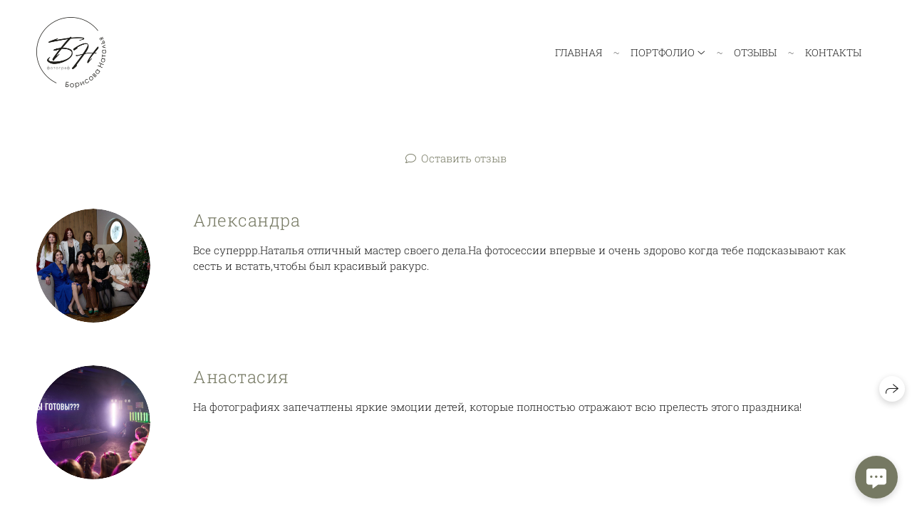

--- FILE ---
content_type: text/html; charset=utf-8
request_url: https://borisovaphoto.ru/comments
body_size: 67664
content:
<!DOCTYPE html><html lang="ru"><head><meta charset="utf-8" /><meta content="IE=edge" http-equiv="X-UA-Compatible" /><meta content="width=1280" name="viewport" /><meta content="wfolio" name="owner" /><meta content="light" name="color-scheme" /><meta name="theme-color" media="(prefers-color-scheme: light)" /><meta name="theme-color" media="(prefers-color-scheme: dark)" /><link href="https://borisovaphoto.ru/comments" rel="canonical" /><title>Отзывы. Фотограф во Владимире Борисова Наталья</title><meta name="robots" content="follow, index, max-snippet:-1, max-video-preview:-1, max-image-preview:large" /><meta name="yandex-verification" content="275cd3ed64727718" /><meta name="google-site-verification" content="nk2a4AJW3lQLRFsMsE8C6NUg31xH0EV3VVxcxNjaj8o" /><meta property="og:title" content="Отзывы. Фотограф во Владимире Борисова Наталья" /><meta property="og:type" content="website" /><meta property="og:locale" content="ru" /><meta property="og:url" content="https://borisovaphoto.ru/comments" /><meta property="twitter:domain" content="borisovaphoto.ru" /><meta property="twitter:url" content="https://borisovaphoto.ru/comments" /><meta property="twitter:title" content="Отзывы. Фотограф во Владимире Борисова Наталья" /><meta property="vk:image" content="https://i.wfolio.ru/x/vw6sK5bQa5Fcwe87C_Ouy9fEMYEO3Vmm/MTsPCuI8SXA_GXg5fXeD-Z4Yzl9CwsQg/dD_8nVLr54s5U-9fDyFixCI_rnaXO75g/m1_KFm3WxL8J9IdeSpTRNAlc4z82WGzC/hYX2Qp9R5IqD1NE7HpDNAw.jpg" /><meta property="og:image" content="https://i.wfolio.ru/x/2liGxMhJRjilwq8i78-UqZczLd56D3TA/sTnJtdZp03LsDDiOBzLXI-I2h26Bzrzc/WxGZNFxfYYIwjWyG_ziXKcicW2zJgw4b/-A21nn2E1Hd2bQgE_SrEUg6w3Gpi9JSo/jwcgeOSJcmd2MJK7UQ1b4w.jpg" /><meta name="twitter:image" content="https://i.wfolio.ru/x/2liGxMhJRjilwq8i78-UqZczLd56D3TA/sTnJtdZp03LsDDiOBzLXI-I2h26Bzrzc/WxGZNFxfYYIwjWyG_ziXKcicW2zJgw4b/-A21nn2E1Hd2bQgE_SrEUg6w3Gpi9JSo/jwcgeOSJcmd2MJK7UQ1b4w.jpg" /><meta name="twitter:card" content="summary_large_image" /><link href="https://i.wfolio.ru/x/fzZscrDVcssx9z7fVx1wVatoGH1SiPhD/sjIIFMHaivdwzRqmzU8kybc2zQCXrN-L/lvA92hZ7Oapn9G69Moby21pKPpp7Iia1/sWhtyWRctlRmOqQ20IQC7J5jwoIwTcU0/SJnhJQzckGyoJY2RwbUxvQ.png" rel="icon" sizes="48x48" type="image/png" /><link href="/favicon.ico" rel="icon" type="image/x-icon" /><link href="https://i.wfolio.ru/x/nPyk9X8szP5j_Qqbh-YedmQ5zB9l-5jC/n2giKg88XC_zlnwvvxWOtqj6Ki94S45r/bwaaHZJCjC5H19oMGr5emQwjDeD4FxV8/ay0nqhpr4_6LYc1YEQT8Ynfs95nulBEW/cAy7SWXXsfZUuBX_IVY_kA.png" rel="apple-touch-icon" sizes="180x180" /><script>window.domains = ["f5jmp708ex6t.wfolio.pro", "borisovaphoto.ru"];
window.sharingSocialNetworks = ["whatsapp", "vk", "telegram", "viber"];
window.currentUrl = "https://borisovaphoto.ru/comments";
window.previewMode = false;
window.previewDemo = false
window.lazySizesConfig = window.lazySizesConfig || {};
window.lazySizesConfig.init = false;
window.lazySizesConfig.expand = 1000;
window.lazySizesConfig.expFactor = 2.5;
window.locale = {"all":"Все","application":{"site_is_blocked":{"go_to_app":"Перейти к управлению","lost_visitors_html":"Столько посетителей было на сайте,\u003cbr\u003eпока он заблокирован","lost_visitors_with_count":"%{count} — cтолько посетителей было на сайте, пока он заблокирован","pay":"Оплатить","title":"Сайт не оплачен"}},"branding_html":"Сайт от \u003ca href=\"%{url}\" target=\"_blank\"\u003ewfolio\u003c/a\u003e","card":{"contact_button_label":"Контакты","goto_website":"Перейти на сайт","save":"Сохранить контакт","social_accounts":{"behance":"Behance","facebook":"Facebook","instagram":"Instagram","linkedin":"LinkedIn","max":"MAX","telegram":"Telegram","viber":"Viber","vk":"ВКонтакте","whatsapp":"WhatsApp","youtube":"YouTube"}},"close":"Закрыть","date":{"formats":{"day_month":"%-d %B","long":"%-d %B %Y"}},"defaults":{"card":{"occupation":"Фотограф"},"disk":{"project":{"selections_title":"Отбор фотографий"}},"pages":{"announcement_list":"Истории","contacts":"Контакты","fame":"Отзывы","main":"Главная","no_name":"Без названия","portfolio":"Портфолио","services":"Услуги"}},"disk":{"back":"Назад","blank_folder":"В этой папке нет фотографий.","blocked":{"description":"Превышен лимит в диске","title":"Проект заблокирован"},"carts":{"blank":{"description":"Чтобы купить фотографии, просто добавьте их в корзину. После оплаты водяной знак удалится и вы получите фотографии в исходном качестве.","start":"Начать отбор"},"disabled":{"button":"Контакты","description":"Покупка фотографий была отключена в данном проекте. За дополнительной информацией вы можете обратиться к владельцу проекта:"},"intro":{"close":"Продолжить выбор","description":"Чтобы купить фотографии, просто добавьте их в корзину. После оплаты водяной знак удалится, и вы получите фотографии в исходном качестве.","header":"Покупка цифровых фотографий"},"label":"Корзина","meta":{"amount":"Стоимость","count":"Фотографий","order":"Заказ №%{order_id}","pieces":"шт","stored_till":"Хранится до"},"new":{"close":"Продолжить выбор","contacts":{"description":"Заполните поля для добавления фотографий в корзину","title":"Ваши контакты"},"price":{"description":"Все цены указаны за цифровые фотографии","discount":"скидка %{percent}%","for_many_pieces":"При покупке от %{pieces_count} шт","for_one_piece":"Цена за одну шт","title":"Цена за фотографию"}},"payment_unavailable":{"description":"К сожалению, в настоящий момент оплата недоступна. Пожалуйста, повторите попытку позже.","title":"Оплата недоступна"},"share":{"description":"Чтобы вернуться к этой корзине, скопируйте и сохраните ссылку на нее","title":"Сохранить корзину"},"show":{"buy":"Купить","comment":"Оставить отзыв","download":"Скачать все файлы","paid":{"description":"Ваш заказ оплачен, теперь вы можете скачать фотографии","title":"Спасибо за покупку"},"save_cart":"Сохранить ссылку на корзину","share_cart":"Поделиться ссылкой на заказ","unpaid":{"description":"Оплатите заказ, чтобы скачать фотографии без водяных знаков","title":"Корзина"}},"title":"Корзина"},"comment":{"label":"Отзыв"},"comments":{"new":{"title":"Оставьте отзыв"}},"customer_name_format":{"first_last_name":"Имя и фамилия","last_first_name":"Фамилия и имя","name":"Ваше имя"},"download_disabled":{"description":"Чтобы скачать все файлы одним архивом, скопируйте ссылку, указанную ниже, и откройте ее в вашем браузере на компьютере или телефоне.","header":"Инструкция"},"download":{"file_download_title":"Скачать файл","folder":{"title":"Текущую папку"},"project":{"description":"Все файлы и папки","title":"Весь проект"},"selection":{"description":"Избранные файлы","title":"Избранное"},"title":"Скачать файлы","variants":{"file":"Оригинал","preview":"Для соцсетей"}},"download_files":{"destination":{"desktop":"Мой компьютер","google_drive":"Google Drive","mobile":"Мой телефон","title":"Скачать на","yandex_disk":"Яндекс Диск"},"size":{"original":"Оригинальный размер","preview":"Для соцсетей","title":"Выберите размер"}},"expires_on":"Хранится до %{date}","floating_menu":{"cart":"Корзина","comment":"Отзыв","download":"Скачать","more":"Еще","people":"Люди на фото","photolab":"Печать фото","products":"Услуги","selection":"Избранное","share":"Поделиться"},"login":{"authorize_as_guest":"Войти как гость","authorize_with_password":"Войти как заказчик"},"mobile_menu_modal":{"comment":"Написать отзыв","share":"Поделиться ссылкой"},"not_found":"Срок действия ссылки истёк","order_form":{"cart":{"description":"Проверьте контакты перед покупкой","order_title":"Продажа фотографий","title":"Покупка фотографий"}},"orders":{"description":"Спасибо, мы скоро с вами свяжемся","header":{"free":"Заказ №%{order_id} отправлен","paid":"Заказ №%{order_id} оплачен"},"return":"Вернуться к просмотру"},"password":{"enter":"Войти с паролем заказчика","guest_access":"Смотреть как гость","placeholder":"Введите пароль"},"people":{"index":{"description_html":"Идёт распознавание лиц.\u003cbr\u003eСписок появится после завершения обработки.","failed_recognize":"Никого не удалось распознать на загруженных фото.","select_person":"Выберите человека, чтобы посмотреть все фото","title":"Люди на фото"},"show":{"description":"%{count} фото с этим человеком","download":"Скачать все файлы","title":"Люди на фото"}},"photolab":{"button":"Перейти в типографию","description":"Вы переходите на сайт типографии-партнера, где вы сможете заказать печатные услуги с фотографиями из вашей галереи","title":"Печатные услуги"},"pieces":{"comments":{"edit":"Редактировать комментарий","new":"Оставьте комментарий"},"downloads":{"ios_modal":{"please_wait":"Нажмите на изображение, чтобы его сохранить. Изображение сохранится в Фото.","save_image":"Нажмите на изображение и удерживайте, чтобы его сохранить. Изображение сохранится в Фото."}},"video":{"gallery":{"download":"Скачать","too_large":"Онлайн-просмотр недоступен для больших видео. Скачайте файл, чтобы посмотреть его."}}},"products":{"description":"Закажите дополнительно","from_html":"от %{money}","photolab":{"button":"Создать макет","hint":{"fotoproekt":"Перейдите на сайт типографии «ФОТОпроект», чтобы сделать макет с вашими фотографиями:","print_rhinodesign":"Перейдите на сайт фотолаборатории «Print RHINODESIGN», чтобы сделать макет с вашими фотографиями:","rhinodesign":"Перейдите на сайт фотолаборатории «RHINODESIGN», чтобы сделать макет с вашими фотографиями:","yarkiy":"Перейдите на сайт типографии «Яркий Фотомаркет», чтобы сделать макет с вашими фотографиями:"},"label":"Печать фото","title":"Печать ваших фотографий"},"shop":{"label":"Услуги"},"title":"Специальные предложения"},"project_error":{"description":"Свяжитесь с владельцем для устранения ошибок","link":"Контакты","title":"Галерея не отображается"},"save":"Сохранить","selection":{"blank":"В избранном нет файлов, начните выбирать прямо сейчас","commented_warning":{"cancel":"Отменить","confirm":"Убрать из избранного","description":"Если убрать файл из избранного, то комментарий будет удален.","header":"Предупреждение"},"edit":{"description":"Отбор уже завершен, но вы можете внести изменения в форму","title":"Внести изменения"},"finish":{"description":"После завершения отбора вы не сможете вносить изменения в Избранное. Владелец галереи получит уведомление о вашем выборе.","title":"Завершить отбор"},"finished":"Отбор завершен","finished_warning":{"button":"Контакты","description":"Для редактирования Избранного, пожалуйста, свяжитесь со мной.","header":"Вы уже завершили отбор"},"label":"Избранное","limit_exceeded":{"close":"Понятно","description":"Вы можете добавить в избранное только %{count}","header":"Предупреждение"},"logout":"Выход","new":{"description":"Заполните поля, чтобы сохранить список","login":"Или войдите в существующий список","submit":"Продолжить"},"pieces_limit":"Доступно для отбора: %{limit}","share":{"description":"Скопируйте ссылку на список избранного и возвращайтесь к нему в любое время и с любого устройства","title":"Ссылка на список избранного"},"show":{"description":"Чтобы вернуться к выбранным файлам позже, скопируйте и сохраните ссылку.","success":{"title":"Список создан"},"title":"Ссылка для входа"},"start":"Начать отбор","storefront":{"button":"Добавить в корзину","description":"Избранное в этой галерее отключено. Добавьте выбранные файлы в корзину для их покупки."},"title":"Избранное","update":"Переименовать","view_gallery":"Перейти в галерею"},"share":{"label":"Поделиться"},"snackbar":{"added_to_cart":"Добавлено в \u003ca href=\"%{link}\" data-turbo=\"true\" data-role=\"cart-link\"\u003eКорзину\u003c/a\u003e","added_to_selection":"Добавлено в \u003ca href=\"%{link}\" data-turbo=\"true\" data-role=\"selection-url\"\u003eИзбранное\u003c/a\u003e","changes_saved":"Изменения сохранены","comment_saved":"Комментарий сохранен","comment_sent":"Отзыв отправлен","selection_finished":"Отбор завершен"}},"download":"Скачать","email":"Email","enter_email":"Введите адрес электронной почты","enter_otp":"Введите пароль из письма","enter_password":"Введите пароль для доступа к этой странице","fame":{"add_avatar":"Выбрать фото","author_avatar":"Фотография","author_name":"Ваше имя","comment_submitted":"Ваш отзыв успешно отправлен! Он будет опубликован после модерации.","content":"Ваш отзыв","hint":"Минимальная длина отзыва — %{minlength} символов","leave_comment":"Оставить отзыв","no_comments":"Отзывов пока нет, ваш будет первым!","social_url":"Ссылка на соцсеть (необязательно)","title":"Написать отзыв"},"fix_errors":"Пожалуйста, исправьте следующие ошибки:","gallery":{"cart":"В корзину","close":"Закрыть (Esc)","fullscreen":"В полный экран","next":"Следующий слайд (стрелка вправо)","prev":"Предыдущий слайд (стрелка влево)","selection":"Добавить в избранное","share":"Поделиться","zoom":"Увеличить/уменьшить"},"generic_error":"Что-то пошло не так","legal":{"i_accept_legals":"Я даю согласие на обработку персональных данных и соглашаюсь с условиями:","i_accept_privacy_html":"Я даю согласие на обработку персональных данных в соответствии с условиями \u003ca href=\"%{privacy_url}\" target=\"_blank\"\u003eполитики конфиденциальности\u003c/a\u003e.","i_accept_terms_html":"Я принимаю условия \u003ca href=\"%{terms_url}\" target=\"_blank\"\u003eоферты\u003c/a\u003e.","legal_privacy_html":"Политика конфиденциальности","legal_terms":"Оферта"},"login":"Войти","menu":"Меню","message_submitted":"Ваше сообщение успешно отправлено!","more":"Ещё","order":{"fields":{"comment":"Комментарий","email":"Email","name":"Ваше имя","phone":"Номер телефона"},"form":{"checkout":"Перейти к оплате","order":"Заказать","pay_with":"Оплата через %{payment_method}","sold_out":"Товар закончился"},"methods":{"bepaid":"BePaid","debug":"Тестовая оплата","debug_failed":"Оплата с отменой","freedompay":"Freedom Pay","liqpay":"Liqpay","mercadopago":"Mercado Pago","paypal":"PayPal","prodamus":"Prodamus","robokassa":"Робокасса","robokassa_kz":"Робокасса (KZ)","stripe":"Stripe","tinkoff":"Т-Банк","yookassa":"ЮКасса"},"success":{"close":"Закрыть","title":"Заявка отправлена"}},"otp_description":"Для доступа к странице проверьте почту (%{email}) и введите пароль, указанный в письме:","pages":{"legal_privacy":{"title":"Политика обработки персональных данных"},"legal_terms":{"title":"Оферта"},"not_found":{"back":"Вернуться на главную","message":"Неправильно набран адрес или такой страницы на сайте больше не существует.","title":"Страница не найдена"}},"plurals":{"files":{"one":"%{count} файл","few":"%{count} файла","many":"%{count} файлов","other":"%{count} файлов"}},"product":{"inactive":"Товар недоступен","order":"Оформить заказ"},"search":"Поиск","sections":{"inline_page":{"more":"Смотреть еще"}},"share":{"back":"Вернуться к сайту","button":"Поделиться ссылкой","copied":"Скопировано!","copy":"Скопировать","copy_link":"Скопировать ссылку","social_buttons":"Или отправьте через социальные сети","success":"Ссылка скопирована"},"shared":{"tracking":{"content":"На сайте используются файлы cookie. Продолжая просмотр сайта, вы разрешаете их использование. %{suffix}","okay":"Понятно","privacy_policy":"Политика конфиденциальности"}},"submit":"Отправить","submit_disabled":"Отправка…","tags":"Теги","transient_error":{"tell_owner":"При регулярном повторении ошибки сообщите владельцу сайта.","title":"Произошла техническая ошибка. Приносим извинения за временные неудобства.","try_reload":"Попробуйте обновить страницу через некоторое время."},"view":"Посмотреть галерею"};
window.siteId = "VDdaPKZE";
window.currentItemsIds = [373876];
window.trackingEnabled = true;window.eventTrackerURL = "https://track.wfolio.ru/api/event";
window.eventTrackerExternalIdentifier = "borisovaphoto.ru";
</script><link href="https://fonts.gstatic.com" rel="preconnect" crossorigin="anonymous"><style>/* cyrillic-ext */
@font-face {
  font-family: "Roboto Slab Light";
  font-style: normal;
  font-weight: 400;
  src: url("https://fonts.gstatic.com/s/robotoslab/v24/BngbUXZYTXPIvIBgJJSb6s3BzlRRfKOFbvjo0oSmYmRjRdE.woff2") format("woff2");
  unicode-range: U+0460-052F, U+1C80-1C88, U+20B4, U+2DE0-2DFF, U+A640-A69F, U+FE2E-FE2F;
}
/* cyrillic */
@font-face {
  font-family: "Roboto Slab Light";
  font-style: normal;
  font-weight: 400;
  src: url("https://fonts.gstatic.com/s/robotoslab/v24/BngbUXZYTXPIvIBgJJSb6s3BzlRRfKOFbvjo0oSma2RjRdE.woff2") format("woff2");
  unicode-range: U+0301, U+0400-045F, U+0490-0491, U+04B0-04B1, U+2116;
}
/* greek-ext */
@font-face {
  font-family: "Roboto Slab Light";
  font-style: normal;
  font-weight: 400;
  src: url("https://fonts.gstatic.com/s/robotoslab/v24/BngbUXZYTXPIvIBgJJSb6s3BzlRRfKOFbvjo0oSmY2RjRdE.woff2") format("woff2");
  unicode-range: U+1F00-1FFF;
}
/* greek */
@font-face {
  font-family: "Roboto Slab Light";
  font-style: normal;
  font-weight: 400;
  src: url("https://fonts.gstatic.com/s/robotoslab/v24/BngbUXZYTXPIvIBgJJSb6s3BzlRRfKOFbvjo0oSmbGRjRdE.woff2") format("woff2");
  unicode-range: U+0370-03FF;
}
/* vietnamese */
@font-face {
  font-family: "Roboto Slab Light";
  font-style: normal;
  font-weight: 400;
  src: url("https://fonts.gstatic.com/s/robotoslab/v24/BngbUXZYTXPIvIBgJJSb6s3BzlRRfKOFbvjo0oSmYGRjRdE.woff2") format("woff2");
  unicode-range: U+0102-0103, U+0110-0111, U+0128-0129, U+0168-0169, U+01A0-01A1, U+01AF-01B0, U+1EA0-1EF9, U+20AB;
}
/* latin-ext */
@font-face {
  font-family: "Roboto Slab Light";
  font-style: normal;
  font-weight: 400;
  src: url("https://fonts.gstatic.com/s/robotoslab/v24/BngbUXZYTXPIvIBgJJSb6s3BzlRRfKOFbvjo0oSmYWRjRdE.woff2") format("woff2");
  unicode-range: U+0100-024F, U+0259, U+1E00-1EFF, U+2020, U+20A0-20AB, U+20AD-20CF, U+2113, U+2C60-2C7F, U+A720-A7FF;
}
/* latin */
@font-face {
  font-family: "Roboto Slab Light";
  font-style: normal;
  font-weight: 400;
  src: url("https://fonts.gstatic.com/s/robotoslab/v24/BngbUXZYTXPIvIBgJJSb6s3BzlRRfKOFbvjo0oSmb2Rj.woff2") format("woff2");
  unicode-range: U+0000-00FF, U+0131, U+0152-0153, U+02BB-02BC, U+02C6, U+02DA, U+02DC, U+2000-206F, U+2074, U+20AC, U+2122, U+2191, U+2193, U+2212, U+2215, U+FEFF, U+FFFD;
}
/* cyrillic-ext */
@font-face {
  font-family: "Roboto Slab Light";
  font-style: normal;
  font-weight: 700;
  src: url("https://fonts.gstatic.com/s/robotoslab/v24/BngMUXZYTXPIvIBgJJSb6ufA5qW54A.woff2") format("woff2");
  unicode-range: U+0460-052F, U+1C80-1C88, U+20B4, U+2DE0-2DFF, U+A640-A69F, U+FE2E-FE2F;
}
/* cyrillic */
@font-face {
  font-family: "Roboto Slab Light";
  font-style: normal;
  font-weight: 700;
  src: url("https://fonts.gstatic.com/s/robotoslab/v24/BngMUXZYTXPIvIBgJJSb6ufJ5qW54A.woff2") format("woff2");
  unicode-range: U+0301, U+0400-045F, U+0490-0491, U+04B0-04B1, U+2116;
}
/* greek-ext */
@font-face {
  font-family: "Roboto Slab Light";
  font-style: normal;
  font-weight: 700;
  src: url("https://fonts.gstatic.com/s/robotoslab/v24/BngMUXZYTXPIvIBgJJSb6ufB5qW54A.woff2") format("woff2");
  unicode-range: U+1F00-1FFF;
}
/* greek */
@font-face {
  font-family: "Roboto Slab Light";
  font-style: normal;
  font-weight: 700;
  src: url("https://fonts.gstatic.com/s/robotoslab/v24/BngMUXZYTXPIvIBgJJSb6ufO5qW54A.woff2") format("woff2");
  unicode-range: U+0370-03FF;
}
/* vietnamese */
@font-face {
  font-family: "Roboto Slab Light";
  font-style: normal;
  font-weight: 700;
  src: url("https://fonts.gstatic.com/s/robotoslab/v24/BngMUXZYTXPIvIBgJJSb6ufC5qW54A.woff2") format("woff2");
  unicode-range: U+0102-0103, U+0110-0111, U+0128-0129, U+0168-0169, U+01A0-01A1, U+01AF-01B0, U+1EA0-1EF9, U+20AB;
}
/* latin-ext */
@font-face {
  font-family: "Roboto Slab Light";
  font-style: normal;
  font-weight: 700;
  src: url("https://fonts.gstatic.com/s/robotoslab/v24/BngMUXZYTXPIvIBgJJSb6ufD5qW54A.woff2") format("woff2");
  unicode-range: U+0100-024F, U+0259, U+1E00-1EFF, U+2020, U+20A0-20AB, U+20AD-20CF, U+2113, U+2C60-2C7F, U+A720-A7FF;
}
/* latin */
@font-face {
  font-family: "Roboto Slab Light";
  font-style: normal;
  font-weight: 700;
  src: url("https://fonts.gstatic.com/s/robotoslab/v24/BngMUXZYTXPIvIBgJJSb6ufN5qU.woff2") format("woff2");
  unicode-range: U+0000-00FF, U+0131, U+0152-0153, U+02BB-02BC, U+02C6, U+02DA, U+02DC, U+2000-206F, U+2074, U+20AC, U+2122, U+2191, U+2193, U+2212, U+2215, U+FEFF, U+FFFD;
}
</style><style>body {
  font-family: 'Roboto Slab Light', serif;
  font-weight: normal;
}
h1, h2, h3 {
  font-family: 'Roboto Slab Light', serif;
  font-weight: normal;
}
</style><style>/*! normalize.css v4.1.1 | MIT License | github.com/necolas/normalize.css */html{font-family:sans-serif;-ms-text-size-adjust:100%;-webkit-text-size-adjust:100%}body{margin:0}article,aside,details,figcaption,figure,footer,header,main,menu,nav,section,summary{display:block}audio,canvas,progress,video{display:inline-block}audio:not([controls]){display:none;height:0}progress{vertical-align:baseline}template,[hidden]{display:none}a{background-color:transparent;-webkit-text-decoration-skip:objects}a:active,a:hover{outline-width:0}abbr[title]{border-bottom:none;text-decoration:underline;-webkit-text-decoration:underline dotted;text-decoration:underline dotted}b,strong{font-weight:inherit}b,strong{font-weight:bolder}dfn{font-style:italic}h1{font-size:2em;margin:0.67em 0}mark{background-color:#ff0;color:#000}small{font-size:80%}sub,sup{font-size:75%;line-height:0;position:relative;vertical-align:baseline}sub{bottom:-0.25em}sup{top:-0.5em}img{border-style:none}svg:not(:root){overflow:hidden}code,kbd,pre,samp{font-family:monospace, monospace;font-size:1em}figure{margin:1em 40px}hr{box-sizing:content-box;height:0;overflow:visible}button,input,select,textarea{font:inherit;margin:0}optgroup{font-weight:bold}button,input{overflow:visible}button,select{text-transform:none}button,html [type="button"],[type="reset"],[type="submit"]{-webkit-appearance:button}button::-moz-focus-inner,[type="button"]::-moz-focus-inner,[type="reset"]::-moz-focus-inner,[type="submit"]::-moz-focus-inner{border-style:none;padding:0}button:-moz-focusring,[type="button"]:-moz-focusring,[type="reset"]:-moz-focusring,[type="submit"]:-moz-focusring{outline:1px dotted ButtonText}fieldset{border:1px solid #c0c0c0;margin:0 2px;padding:0.35em 0.625em 0.75em}legend{box-sizing:border-box;color:inherit;display:table;max-width:100%;padding:0;white-space:normal}textarea{overflow:auto}[type="checkbox"],[type="radio"]{box-sizing:border-box;padding:0}[type="number"]::-webkit-inner-spin-button,[type="number"]::-webkit-outer-spin-button{height:auto}[type="search"]{-webkit-appearance:textfield;outline-offset:-2px}[type="search"]::-webkit-search-cancel-button,[type="search"]::-webkit-search-decoration{-webkit-appearance:none}::-webkit-input-placeholder{color:inherit;opacity:0.54}::-webkit-file-upload-button{-webkit-appearance:button;font:inherit}.row{display:flex;flex-wrap:wrap;width:auto;min-width:0}.row::after{content:"";display:table;clear:both}.row [class^="col-"]{display:flex;flex-direction:column;justify-content:space-between;min-height:1px}.row .col-sm-1{width:8.3333333333%}.row .col-sm-2{width:16.6666666667%}.row .col-sm-3{width:25%}.row .col-sm-4{width:33.3333333333%}.row .col-sm-5{width:41.6666666667%}.row .col-sm-6{width:50%}.row .col-sm-7{width:58.3333333333%}.row .col-sm-8{width:66.6666666667%}.row .col-sm-9{width:75%}.row .col-sm-10{width:83.3333333333%}.row .col-sm-11{width:91.6666666667%}.row .col-sm-12{width:100%}@media (min-width: 769px){.row .col-md-1{width:8.3333333333%}.row .col-md-offset-1{margin-left:8.3333333333%}}@media (min-width: 769px){.row .col-md-2{width:16.6666666667%}.row .col-md-offset-2{margin-left:16.6666666667%}}@media (min-width: 769px){.row .col-md-3{width:25%}.row .col-md-offset-3{margin-left:25%}}@media (min-width: 769px){.row .col-md-4{width:33.3333333333%}.row .col-md-offset-4{margin-left:33.3333333333%}}@media (min-width: 769px){.row .col-md-5{width:41.6666666667%}.row .col-md-offset-5{margin-left:41.6666666667%}}@media (min-width: 769px){.row .col-md-6{width:50%}.row .col-md-offset-6{margin-left:50%}}@media (min-width: 769px){.row .col-md-7{width:58.3333333333%}.row .col-md-offset-7{margin-left:58.3333333333%}}@media (min-width: 769px){.row .col-md-8{width:66.6666666667%}.row .col-md-offset-8{margin-left:66.6666666667%}}@media (min-width: 769px){.row .col-md-9{width:75%}.row .col-md-offset-9{margin-left:75%}}@media (min-width: 769px){.row .col-md-10{width:83.3333333333%}.row .col-md-offset-10{margin-left:83.3333333333%}}@media (min-width: 769px){.row .col-md-11{width:91.6666666667%}.row .col-md-offset-11{margin-left:91.6666666667%}}@media (min-width: 769px){.row .col-md-12{width:100%}.row .col-md-offset-12{margin-left:100%}}@media (min-width: 961px){.row .col-lg-1{width:8.3333333333%}.row .col-lg-offset-1{margin-left:8.3333333333%}}@media (min-width: 961px){.row .col-lg-2{width:16.6666666667%}.row .col-lg-offset-2{margin-left:16.6666666667%}}@media (min-width: 961px){.row .col-lg-3{width:25%}.row .col-lg-offset-3{margin-left:25%}}@media (min-width: 961px){.row .col-lg-4{width:33.3333333333%}.row .col-lg-offset-4{margin-left:33.3333333333%}}@media (min-width: 961px){.row .col-lg-5{width:41.6666666667%}.row .col-lg-offset-5{margin-left:41.6666666667%}}@media (min-width: 961px){.row .col-lg-6{width:50%}.row .col-lg-offset-6{margin-left:50%}}@media (min-width: 961px){.row .col-lg-7{width:58.3333333333%}.row .col-lg-offset-7{margin-left:58.3333333333%}}@media (min-width: 961px){.row .col-lg-8{width:66.6666666667%}.row .col-lg-offset-8{margin-left:66.6666666667%}}@media (min-width: 961px){.row .col-lg-9{width:75%}.row .col-lg-offset-9{margin-left:75%}}@media (min-width: 961px){.row .col-lg-10{width:83.3333333333%}.row .col-lg-offset-10{margin-left:83.3333333333%}}@media (min-width: 961px){.row .col-lg-11{width:91.6666666667%}.row .col-lg-offset-11{margin-left:91.6666666667%}}@media (min-width: 961px){.row .col-lg-12{width:100%}.row .col-lg-offset-12{margin-left:100%}}:root{--color-bg: #ffffff;--color-bg--rgb: 255, 255, 255;--color-bg-hover: #e9e9e3;--color-bg-hover--rgb: 233, 233, 227;--color-text: #1e1e1e;--color-text--rgb: 30, 30, 30;--color-text-hover: #1e1e1e;--color-text-hover--rgb: 30, 30, 30;--color-header: #1e1e1e;--color-header--rgb: 30, 30, 30;--color-link: #767963;--color-link--rgb: 118, 121, 99;--color-border: #76796340;--color-border--rgb: 118, 121, 99;--color-border-bright: #76796380;--color-border-bright--rgb: 118, 121, 99;--color-button-bg: #767963;--color-button-bg--rgb: 118, 121, 99;--color-button-bg-hover: #999d84;--color-button-bg-hover--rgb: 153, 157, 132;--color-button-text: #ffffff;--color-button-text--rgb: 255, 255, 255;--color-button-text-hover: #ffffff;--color-button-text-hover--rgb: 255, 255, 255;--color-button-outline: #767963;--color-button-outline--rgb: 118, 121, 99;--color-button-outline-bg-hover: #767963;--color-button-outline-bg-hover--rgb: 118, 121, 99;--color-button-outline-text-hover: #ffffff;--color-button-outline-text-hover--rgb: 255, 255, 255;--color-form-bg: #1e1e1e0d;--color-form-bg--rgb: 30, 30, 30;--color-form-placeholder: #1e1e1e66;--color-form-placeholder--rgb: 30, 30, 30;--color-accent-bg: #e9e9e3;--color-accent-bg--rgb: 233, 233, 227;--color-accent-bg-hover: #ffffff;--color-accent-bg-hover--rgb: 255, 255, 255;--color-accent-text: #1e1e1e;--color-accent-text--rgb: 30, 30, 30;--color-accent-text-hover: #1e1e1e;--color-accent-text-hover--rgb: 30, 30, 30;--color-accent-header: #1e1e1e;--color-accent-header--rgb: 30, 30, 30;--color-accent-link: #767963;--color-accent-link--rgb: 118, 121, 99;--color-accent-border: #76796340;--color-accent-border--rgb: 118, 121, 99;--color-accent-border-bright: #76796380;--color-accent-border-bright--rgb: 118, 121, 99;--color-accent-button-bg: #767963;--color-accent-button-bg--rgb: 118, 121, 99;--color-accent-button-bg-hover: #999d84;--color-accent-button-bg-hover--rgb: 153, 157, 132;--color-accent-button-text: #ffffff;--color-accent-button-text--rgb: 255, 255, 255;--color-accent-button-text-hover: #ffffff;--color-accent-button-text-hover--rgb: 255, 255, 255;--color-accent-button-outline: #767963;--color-accent-button-outline--rgb: 118, 121, 99;--color-accent-button-outline-bg-hover: #767963;--color-accent-button-outline-bg-hover--rgb: 118, 121, 99;--color-accent-button-outline-text-hover: #ffffff;--color-accent-button-outline-text-hover--rgb: 255, 255, 255;--color-accent-form-bg: #ffffff;--color-accent-form-bg--rgb: 255, 255, 255;--color-accent-form-placeholder: #1e1e1e66;--color-accent-form-placeholder--rgb: 30, 30, 30;--color-contrast-bg: #1e1e1e;--color-contrast-bg--rgb: 30, 30, 30;--color-contrast-bg-hover: #ffffff1a;--color-contrast-bg-hover--rgb: 255, 255, 255;--color-contrast-text: #ffffff;--color-contrast-text--rgb: 255, 255, 255;--color-contrast-text-hover: #ffffff;--color-contrast-text-hover--rgb: 255, 255, 255;--color-contrast-header: #ffffff;--color-contrast-header--rgb: 255, 255, 255;--color-contrast-link: #999d84;--color-contrast-link--rgb: 153, 157, 132;--color-contrast-border: #ffffff40;--color-contrast-border--rgb: 255, 255, 255;--color-contrast-border-bright: #ffffff80;--color-contrast-border-bright--rgb: 255, 255, 255;--color-contrast-button-bg: #767963;--color-contrast-button-bg--rgb: 118, 121, 99;--color-contrast-button-bg-hover: #ffffff;--color-contrast-button-bg-hover--rgb: 255, 255, 255;--color-contrast-button-text: #ffffff;--color-contrast-button-text--rgb: 255, 255, 255;--color-contrast-button-text-hover: #767963;--color-contrast-button-text-hover--rgb: 118, 121, 99;--color-contrast-button-outline: #ffffff;--color-contrast-button-outline--rgb: 255, 255, 255;--color-contrast-button-outline-bg-hover: #ffffff;--color-contrast-button-outline-bg-hover--rgb: 255, 255, 255;--color-contrast-button-outline-text-hover: #1e1e1e;--color-contrast-button-outline-text-hover--rgb: 30, 30, 30;--color-contrast-form-bg: #ffffff1a;--color-contrast-form-bg--rgb: 255, 255, 255;--color-contrast-form-placeholder: #ffffff66;--color-contrast-form-placeholder--rgb: 255, 255, 255;--color-contrast-menu-text-hover: #999d84;--color-contrast-menu-text-hover--rgb: 153, 157, 132}body[color-scheme="light"]{--color-bg: #ffffff;--color-bg--rgb: 255, 255, 255;--color-bg-hover: #e9e9e3;--color-bg-hover--rgb: 233, 233, 227;--color-text: #1e1e1e;--color-text--rgb: 30, 30, 30;--color-text-hover: #1e1e1e;--color-text-hover--rgb: 30, 30, 30;--color-header: #1e1e1e;--color-header--rgb: 30, 30, 30;--color-link: #767963;--color-link--rgb: 118, 121, 99;--color-border: #76796340;--color-border--rgb: 118, 121, 99;--color-border-bright: #76796380;--color-border-bright--rgb: 118, 121, 99;--color-button-bg: #767963;--color-button-bg--rgb: 118, 121, 99;--color-button-bg-hover: #999d84;--color-button-bg-hover--rgb: 153, 157, 132;--color-button-text: #ffffff;--color-button-text--rgb: 255, 255, 255;--color-button-text-hover: #ffffff;--color-button-text-hover--rgb: 255, 255, 255;--color-button-outline: #767963;--color-button-outline--rgb: 118, 121, 99;--color-button-outline-bg-hover: #767963;--color-button-outline-bg-hover--rgb: 118, 121, 99;--color-button-outline-text-hover: #ffffff;--color-button-outline-text-hover--rgb: 255, 255, 255;--color-form-bg: #1e1e1e0d;--color-form-bg--rgb: 30, 30, 30;--color-form-placeholder: #1e1e1e66;--color-form-placeholder--rgb: 30, 30, 30;--color-accent-bg: #e9e9e3;--color-accent-bg--rgb: 233, 233, 227;--color-accent-bg-hover: #ffffff;--color-accent-bg-hover--rgb: 255, 255, 255;--color-accent-text: #1e1e1e;--color-accent-text--rgb: 30, 30, 30;--color-accent-text-hover: #1e1e1e;--color-accent-text-hover--rgb: 30, 30, 30;--color-accent-header: #1e1e1e;--color-accent-header--rgb: 30, 30, 30;--color-accent-link: #767963;--color-accent-link--rgb: 118, 121, 99;--color-accent-border: #76796340;--color-accent-border--rgb: 118, 121, 99;--color-accent-border-bright: #76796380;--color-accent-border-bright--rgb: 118, 121, 99;--color-accent-button-bg: #767963;--color-accent-button-bg--rgb: 118, 121, 99;--color-accent-button-bg-hover: #999d84;--color-accent-button-bg-hover--rgb: 153, 157, 132;--color-accent-button-text: #ffffff;--color-accent-button-text--rgb: 255, 255, 255;--color-accent-button-text-hover: #ffffff;--color-accent-button-text-hover--rgb: 255, 255, 255;--color-accent-button-outline: #767963;--color-accent-button-outline--rgb: 118, 121, 99;--color-accent-button-outline-bg-hover: #767963;--color-accent-button-outline-bg-hover--rgb: 118, 121, 99;--color-accent-button-outline-text-hover: #ffffff;--color-accent-button-outline-text-hover--rgb: 255, 255, 255;--color-accent-form-bg: #ffffff;--color-accent-form-bg--rgb: 255, 255, 255;--color-accent-form-placeholder: #1e1e1e66;--color-accent-form-placeholder--rgb: 30, 30, 30;--color-contrast-bg: #1e1e1e;--color-contrast-bg--rgb: 30, 30, 30;--color-contrast-bg-hover: #ffffff1a;--color-contrast-bg-hover--rgb: 255, 255, 255;--color-contrast-text: #ffffff;--color-contrast-text--rgb: 255, 255, 255;--color-contrast-text-hover: #ffffff;--color-contrast-text-hover--rgb: 255, 255, 255;--color-contrast-header: #ffffff;--color-contrast-header--rgb: 255, 255, 255;--color-contrast-link: #999d84;--color-contrast-link--rgb: 153, 157, 132;--color-contrast-border: #ffffff40;--color-contrast-border--rgb: 255, 255, 255;--color-contrast-border-bright: #ffffff80;--color-contrast-border-bright--rgb: 255, 255, 255;--color-contrast-button-bg: #767963;--color-contrast-button-bg--rgb: 118, 121, 99;--color-contrast-button-bg-hover: #ffffff;--color-contrast-button-bg-hover--rgb: 255, 255, 255;--color-contrast-button-text: #ffffff;--color-contrast-button-text--rgb: 255, 255, 255;--color-contrast-button-text-hover: #767963;--color-contrast-button-text-hover--rgb: 118, 121, 99;--color-contrast-button-outline: #ffffff;--color-contrast-button-outline--rgb: 255, 255, 255;--color-contrast-button-outline-bg-hover: #ffffff;--color-contrast-button-outline-bg-hover--rgb: 255, 255, 255;--color-contrast-button-outline-text-hover: #1e1e1e;--color-contrast-button-outline-text-hover--rgb: 30, 30, 30;--color-contrast-form-bg: #ffffff1a;--color-contrast-form-bg--rgb: 255, 255, 255;--color-contrast-form-placeholder: #ffffff66;--color-contrast-form-placeholder--rgb: 255, 255, 255;--color-contrast-menu-text-hover: #999d84;--color-contrast-menu-text-hover--rgb: 153, 157, 132}:root{color-scheme:light dark}body{--color-text-muted: rgba(var(--color-text--rgb), 0.75);--color-text-light: rgba(var(--color-text--rgb), 0.4);--color-subheader: var(--color-header);--color-accent-subheader: var(--color-accent-header);--color-contrast-subheader: var(--color-contrast-header);--color-menu-bg: var(--color-bg);--color-menu-text: var(--color-text);--color-menu-text-muted: rgba(var(--color-text--rgb), 0.6);--color-menu-separator: rgba(var(--color-text--rgb), 0.5);--color-menu-text-hover: var(--color-menu-text-muted);--color-form-text: var(--color-text);--color-form-success-bg: rgba(108,155,142,0.2);--color-form-error-bg: rgba(195,157,59,0.2);--color-form-underline: var(--color-border);--color-checkbox-bg: var(--color-button-bg);--color-checkbox-text: var(--color-button-text)}body.-menu-accent{--color-menu-bg: var(--color-accent-bg);--color-menu-text: var(--color-accent-text);--color-menu-text-muted: rgba(var(--color-accent-text--rgb), 0.6);--color-menu-separator: rgba(var(--color-accent-text--rgb), 0.5)}body.-menu-contrast{--color-menu-bg: var(--color-contrast-bg);--color-menu-text: var(--color-contrast-text);--color-menu-text-hover: var(--color-contrast-menu-text-hover);--color-menu-text-muted: rgba(var(--color-contrast-text--rgb), 0.6);--color-menu-separator: rgba(var(--color-contrast-text--rgb), 0.5)}body.-accent-headers{--color-header: var(--color-accent-link);--color-subheader: var(--color-accent-link);--color-accent-header: var(--color-accent-link);--color-accent-subheader: var(--color-accent-link)}body.-accented{--color-subheader: var(--color-link);--color-accent-subheader: var(--color-accent-link);--color-contrast-subheader: var(--color-contrast-link)}body.-color-scheme:not(.-accented){--color-button-outline: var(--color-text);--color-accent-button-outline: var(--color-accent-text);--color-contrast-button-outline: var(--color-contrast-text)}.sections-container.-background-image,.sections-container.-background-video{--color-bg: #000;--color-border: #fff;--color-text: #fff;--color-text--rgb: 255,255,255;--color-header: #fff;--color-subheader: #fff;--color-link: #fff;--color-button-text: #000;--color-button-bg: var(--color-header);--color-button-outline: var(--color-header);--color-button-outline-bg-hover: var(--color-header);--color-button-outline-text-hover: var(--color-button-text);--color-form-bg: rgba(var(--color-text--rgb), 0.1);--color-form-underline: var(--color-border);--color-form-placeholder: rgba(var(--color-text--rgb), 0.4);--color-checkbox-bg: var(--color-button-bg);--color-checkbox-text: var(--color-button-text)}.sections-container.-background-accent{--color-bg: var(--color-accent-bg);--color-bg-hover: var(--color-accent-bg-hover);--color-text: var(--color-accent-text);--color-text--rgb: var(--color-accent-text--rgb);--color-text-hover: var(--color-accent-text-hover);--color-text-muted: rgba(var(--color-accent-text--rgb), 0.75);--color-text-light: rgba(var(--color-accent-text--rgb), 0.4);--color-header: var(--color-accent-header);--color-subheader: var(--color-accent-subheader);--color-link: var(--color-accent-link);--color-border: var(--color-accent-border);--color-border-bright: var(--color-accent-border-bright);--color-button-text: var(--color-accent-button-text);--color-button-text-hover: var(--color-accent-button-text-hover);--color-button-bg: var(--color-accent-button-bg);--color-button-bg-hover: var(--color-accent-button-bg-hover);--color-button-outline: var(--color-accent-button-outline);--color-button-outline-bg-hover: var(--color-accent-button-outline-bg-hover);--color-button-outline-text-hover: var(--color-accent-button-outline-text-hover);--color-form-bg: var(--color-accent-form-bg);--color-form-underline: var(--color-accent-border);--color-form-placeholder: var(--color-accent-form-placeholder);--color-checkbox-bg: var(--color-accent-button-bg);--color-checkbox-text: var(--color-accent-button-text)}.sections-container.-background-contrast{--color-bg: var(--color-contrast-bg);--color-bg-hover: var(--color-contrast-bg-hover);--color-text: var(--color-contrast-text);--color-text--rgb: var(--color-contrast-text--rgb);--color-text-hover: var(--color-contrast-text-hover);--color-text-muted: rgba(var(--color-contrast-text--rgb), 0.75);--color-text-light: rgba(var(--color-contrast-text--rgb), 0.4);--color-header: var(--color-contrast-header);--color-subheader: var(--color-contrast-subheader);--color-link: var(--color-contrast-link);--color-border: var(--color-contrast-border);--color-border-bright: var(--color-contrast-border-bright);--color-button-text: var(--color-contrast-button-text);--color-button-text-hover: var(--color-contrast-button-text-hover);--color-button-bg: var(--color-contrast-button-bg);--color-button-bg-hover: var(--color-contrast-button-bg-hover);--color-button-outline: var(--color-contrast-button-outline);--color-button-outline-bg-hover: var(--color-contrast-button-outline-bg-hover);--color-button-outline-text-hover: var(--color-contrast-button-outline-text-hover);--color-form-bg: var(--color-contrast-form-bg);--color-form-underline: var(--color-contrast-border);--color-form-placeholder: var(--color-contrast-form-placeholder);--color-checkbox-bg: var(--color-button-bg);--color-checkbox-text: var(--color-contrast-button-text)}.page-footer .inner,.sections-container .sections-container-inner{max-width:calc(100% - 30px * 2);position:relative;width:1200px;margin:0 auto}.page-footer .inner::after,.sections-container .sections-container-inner::after{content:"";display:table;clear:both}.-hidden{display:none}.age-restriction-informer{display:none;position:fixed;z-index:1001;top:0;left:0;width:100%;height:100%;background:var(--color-bg)}.age-restriction-informer.is-visible{display:block}.age-restriction-informer-wrapper{display:flex;flex-direction:column;align-items:center;justify-content:center;max-width:60vw;height:100%;margin:0 auto}.age-restriction-informer-content{margin-bottom:50px;text-align:center}.age-restriction-informer-buttons{display:flex}.age-restriction-informer-buttons .button{min-width:180px}.age-restriction-informer-buttons>*:not(:last-child){margin-right:20px}.arrow{display:block;position:relative;left:0;width:25px;height:1px;margin:0 auto;transition:width 0.3s;background-color:var(--color-text)}.arrow::after,.arrow::before{content:"";position:absolute;right:-1px;width:6px;height:1px;background-color:var(--color-text)}.arrow::after{top:-2px;transform:rotate(45deg)}.arrow::before{top:2px;transform:rotate(-45deg)}.arrow.-left::after,.arrow.-left::before{right:auto;left:-1px}.arrow.-left::after{transform:rotate(-45deg)}.arrow.-left::before{transform:rotate(45deg)}.arrow-container:hover .arrow{width:64px}.background-video{position:relative;width:100%;height:100%;overflow:hidden;line-height:0;pointer-events:none}.background-video iframe{position:absolute;top:-9999px;right:-9999px;bottom:-9999px;left:-9999px;margin:auto;visibility:hidden}.background-video video{position:absolute;top:0;left:0;width:100%;height:100%;-o-object-fit:cover;object-fit:cover}.background-video .background-video-preview{position:absolute;top:-9999px;right:-9999px;bottom:-9999px;left:-9999px;margin:auto;z-index:10;min-width:100%;min-height:100%;transition:opacity 1s ease-out, transform 1s ease-out;-o-object-fit:cover;object-fit:cover}.background-video.-playing .background-video-preview{transform:scale(1.2);opacity:0}.background-video.-playing iframe{visibility:visible}.background-video.-overlay::after{position:absolute;top:0;right:0;bottom:0;left:0;content:"";z-index:1;background:rgba(0,0,0,0.35)}.branding{font-size:12px}.branding a{color:var(--color-text);text-decoration:underline}.branding a:hover{text-decoration:none}.button{display:inline-flex;position:relative;align-items:center;justify-content:center;min-width:140px;height:auto;margin:0;padding:18px 40px;overflow:hidden;border:1px solid var(--color-button-bg);border-radius:100px;outline:none;background:var(--color-button-bg);color:var(--color-button-text);font-size:12px;letter-spacing:0.1em;line-height:1.5;text-decoration:none;text-transform:uppercase;cursor:pointer}.button:hover{border-color:transparent;background:var(--color-button-bg-hover);color:var(--color-button-text-hover)}.button.-outline{border-color:var(--color-button-outline);background:transparent;color:var(--color-button-outline)}.button.-outline:hover{border-color:var(--color-button-outline-bg-hover);background:var(--color-button-outline-bg-hover);color:var(--color-button-outline-text-hover)}.button[disabled]{opacity:0.5;cursor:not-allowed}.button i{margin-right:0.5em;font-size:1.15em;font-weight:normal}.checkbox{display:flex;align-items:baseline}.checkbox-notice{margin-left:14px;-webkit-user-select:none;-moz-user-select:none;user-select:none}.checkbox input[type="checkbox"]{position:relative;top:-2px;line-height:0;cursor:pointer;-webkit-appearance:none;-moz-appearance:none;appearance:none}.checkbox input[type="checkbox"]::before{content:"\f00c" !important;font-family:"Font Awesome 6 Pro" !important;font-weight:900 !important;display:inline-block;visibility:visible;width:15px;height:15px;transition:background 0.15s, border-color 0.15s, color 0.15s;border:1px solid var(--color-border);border-radius:1px;color:transparent;font-size:7.5px;line-height:13px;text-align:center}.checkbox input[type="checkbox"]:checked::before{border-color:transparent;background:var(--color-checkbox-bg);color:var(--color-checkbox-text)}.comment-form{display:flex}.comment-form-avatar{margin-left:60px;text-align:center}.comment-form-avatar .avatar-container{position:relative;width:160px;height:160px;margin-bottom:20px;border-radius:50%;background-color:var(--color-form-bg)}.comment-form-avatar .avatar-container>i{position:absolute;top:50%;left:50%;transform:translate(-50%, -50%);color:var(--color-form-placeholder);font-size:48px}.comment-form-avatar .avatar-container>.placeholder{position:absolute;width:160px;height:160px;border-radius:50%;background-size:cover}.comment-form-button{text-decoration:underline;cursor:pointer}.comment-form-button:hover{text-decoration:none}.cover .cover-arrow,.cover .cover-down-arrow{border:0;outline:none;background:transparent;cursor:pointer}.cover-arrows{display:inline-flex;align-items:center;color:#fff;font-size:12px}.cover-arrows .cover-arrow{padding:18px 0;cursor:pointer}.cover-arrows .cover-arrow .arrow{width:120px;transition:width 0.3s, margin 0.3s, background-color 0.3s}.cover-arrows .cover-arrow .arrow.-left{margin-left:20px}.cover-arrows .cover-arrow .arrow.-right{margin-right:20px}.cover-arrows .cover-arrow .arrow,.cover-arrows .cover-arrow .arrow::after,.cover-arrows .cover-arrow .arrow::before{background-color:#fff}.cover-arrows .cover-arrow:hover .arrow{width:140px;margin:0}.cover-arrows.-small{margin-bottom:-11px}.cover-arrows .cover-count{padding:0 60px;white-space:nowrap}.cover-arrows .cover-current-slide{margin-right:47px}.cover-arrows .cover-total-slides{position:relative}.cover-arrows .cover-total-slides::before{content:"";display:block;position:absolute;top:-12px;left:-23px;width:1px;height:40px;transform:rotate(30deg);background-color:#fff}.cover-arrows.-small{padding:0}.cover-arrows.-small .cover-arrow .arrow{width:90px}.cover-arrows.-small .cover-arrow .arrow,.cover-arrows.-small .cover-arrow .arrow::after,.cover-arrows.-small .cover-arrow .arrow::before{background-color:rgba(255,255,255,0.5)}.cover-arrows.-small .cover-arrow .arrow.-left{margin-left:10px}.cover-arrows.-small .cover-arrow .arrow.-right{margin-right:10px}.cover-arrows.-small .cover-arrow:hover .arrow{width:100px;margin:0}.cover-arrows.-small .cover-arrow:hover .arrow,.cover-arrows.-small .cover-arrow:hover .arrow::after,.cover-arrows.-small .cover-arrow:hover .arrow::before{background-color:#fff}.cover-arrows.-small .cover-count{padding:0 20px}.cover-arrows.-small .cover-current-slide{margin-right:20px}.cover-arrows.-small .cover-total-slides::before{content:"/";top:0;left:-12px;width:auto;height:auto;transform:none;background-color:transparent}.cover-button{display:inline-block;width:auto;height:auto;transition:background 0.3s, color 0.3s;border:1px solid #fff;background:transparent;color:#fff;cursor:pointer}.cover-button:hover{border:1px solid #fff;background:#fff;color:#000}.cover-down-arrow{animation:up-down 2s infinite;color:#fff}@keyframes up-down{0%{transform:translateY(0)}50%{transform:translateY(10px)}100%{transform:translateY(0)}}.cover-video video{-o-object-fit:cover;object-fit:cover}.cover-video.-overlay::after{position:absolute;top:0;right:0;bottom:0;left:0;content:"";z-index:101;background:rgba(0,0,0,0.35)}form.form{position:relative}form.form.-disabled{pointer-events:none}form.form fieldset{position:relative;width:100%;margin:0 0 15px;padding:0;border:0}form.form fieldset:last-child{margin-bottom:0}form.form input[type="text"],form.form input[type="password"],form.form input[type="number"],form.form input[type="search"],form.form textarea,form.form select{position:relative;width:100%;margin:0;padding:12px 14px;outline:none;background-color:transparent;box-shadow:none;color:var(--color-text);font-size:15px;letter-spacing:0;line-height:1.5;vertical-align:top;-webkit-appearance:none;caret-color:var(--color-text)}form.form input[type="text"]:not(:last-child),form.form input[type="password"]:not(:last-child),form.form input[type="number"]:not(:last-child),form.form input[type="search"]:not(:last-child),form.form textarea:not(:last-child),form.form select:not(:last-child){margin-bottom:5px}form.form input[type="text"]::-moz-placeholder, form.form input[type="password"]::-moz-placeholder, form.form input[type="number"]::-moz-placeholder, form.form input[type="search"]::-moz-placeholder, form.form textarea::-moz-placeholder, form.form select::-moz-placeholder{opacity:1;color:var(--color-form-placeholder)}form.form input[type="text"]::placeholder,form.form input[type="password"]::placeholder,form.form input[type="number"]::placeholder,form.form input[type="search"]::placeholder,form.form textarea::placeholder,form.form select::placeholder{opacity:1;color:var(--color-form-placeholder)}form.form select option{background:var(--color-bg);color:var(--color-text)}form.form textarea{resize:none}form.form fieldset{margin:0 0 20px}form.form input[type="text"],form.form input[type="password"],form.form input[type="search"],form.form input[type="number"],form.form textarea,form.form select{padding-right:0;padding-left:0;border:0;border-bottom:1px solid var(--color-form-underline);border-radius:0}form.form input[type="text"]:not(:last-child),form.form input[type="password"]:not(:last-child),form.form input[type="search"]:not(:last-child),form.form input[type="number"]:not(:last-child),form.form textarea:not(:last-child),form.form select:not(:last-child){margin-bottom:10px}.form-legal-links{font-size:13px;text-align:left}.form-legal-links a{white-space:nowrap}.inline-form-field{display:flex;align-items:center;justify-content:flex-start;max-width:100%}.inline-form-input{width:100%;padding:12px 14px;border:0;outline:none;background:var(--color-form-bg);box-shadow:none;color:inherit;cursor:pointer;-webkit-appearance:none}.inline-form-button{padding:11px 14px;transition:background 0.2s ease, color 0.2s ease;border:1px solid var(--color-button-bg);outline:none;background:var(--color-button-bg);color:var(--color-button-text);white-space:nowrap;cursor:pointer}.inline-form-button:hover{background:transparent;color:var(--color-button-bg)}.inline-form-description{margin-bottom:10px;text-align:left}.inline-form-header{margin-bottom:20px;font-weight:bold}.inline-form-hint{margin-top:10px;opacity:0.5;font-size:13px}.lazy-image{position:relative;max-width:100%;overflow:hidden;backface-visibility:hidden;line-height:0}.lazy-image>.placeholder{z-index:10 !important;width:100%;transition:opacity 0.1s;opacity:0.5}.lazy-image>img,.lazy-image>video{position:absolute;z-index:5 !important;top:0;bottom:0;left:0;width:100%;transform:translateZ(0);transition:opacity 0.1s;opacity:0}.lazy-image>video{-o-object-fit:cover;object-fit:cover}.lazy-image>img[data-sizes="auto"],.lazy-image>video[data-sizes="auto"]{display:block;width:100%}.lazy-image.is-loaded>.placeholder{opacity:0}.lazy-image.is-loaded img,.lazy-image.is-loaded video{opacity:1}.legal-links a{text-wrap:nowrap}.legals-wrapper{max-width:1180px;margin:0 auto}.listing-arrows{display:inline-flex;align-items:center}.listing-arrows .listing-arrow{padding:20px 0;cursor:pointer}.listing-arrows .listing-arrow:not(:last-child){margin-right:20px}.listing-arrows .listing-arrow .arrow{width:40px;transition:width 0.3s, margin 0.3s}.listing-arrows .listing-arrow .arrow.-left{margin-left:20px}.listing-arrows .listing-arrow .arrow.-right{margin-right:20px}.listing-arrows .listing-arrow .arrow,.listing-arrows .listing-arrow .arrow::after,.listing-arrows .listing-arrow .arrow::before{background-color:var(--color-text)}.listing-arrows .listing-arrow:hover .arrow{width:60px;margin:0}.logo{line-height:0}.logo .logo-link{display:inline-block;font-size:0;line-height:0}.logo .logo-with-placeholder{display:inline-block;position:relative;max-width:100%}.logo .logo-placeholder{z-index:0;width:100%}.logo .logo-image{position:absolute;z-index:10;top:0;right:0;bottom:0;left:0}.logo .-light-logo:not(:only-child){display:none}@media (prefers-color-scheme: dark){body.-has-dark-scheme .logo .-dark-logo:not(:only-child){display:none}body.-has-dark-scheme .logo .-light-logo:not(:only-child){display:block}}body.-has-dark-scheme[color-scheme="dark"] .logo .-dark-logo:not(:only-child){display:none}body.-has-dark-scheme[color-scheme="dark"] .logo .-light-logo:not(:only-child){display:block}body.-has-dark-scheme[color-scheme="light"] .logo .-dark-logo:not(:only-child){display:block}body.-has-dark-scheme[color-scheme="light"] .logo .-light-logo:not(:only-child){display:none}.marketing-informer{display:none;position:fixed;z-index:1400;top:0;right:0;left:0;width:100%;overflow:hidden;background:var(--color-marketing-informer-bg-color);color:var(--color-marketing-informer-text-color);font-size:13px}.marketing-informer::after{content:"";display:table;clear:both}.marketing-informer.is-visible{display:block}.marketing-informer a,.marketing-informer a:hover{color:inherit}.marketing-informer p{display:inline-block;margin:0}.marketing-informer-content{display:inline-block;flex-shrink:0;padding:14px 60px;text-align:center;will-change:transform}.marketing-informer-close{position:absolute;top:50%;transform:translateY(-50%);right:0;height:100%;margin:0;padding:0;border:0;outline:none;background:transparent;color:var(--color-marketing-informer-text-color);font-size:20px;line-height:1;text-decoration:none;cursor:pointer}.marketing-informer-close i{display:flex;align-items:center;justify-content:center;width:40px;height:100%;float:right;background:var(--color-marketing-informer-bg-color)}.marketing-informer-close i::before{transition:opacity 0.3s;opacity:0.5}.marketing-informer-close::before{content:"";display:inline-block;width:24px;height:100%;background:linear-gradient(90deg, rgba(var(--color-marketing-informer-bg-color--rgb), 0), var(--color-marketing-informer-bg-color))}.marketing-informer-close:hover i::before{opacity:1}.marketing-informer.is-animated .marketing-informer-content{animation:scroll-left linear infinite;animation-duration:var(--marketing-informer-animation-duration)}.marketing-informer-content-container{display:flex;flex-wrap:nowrap;justify-content:flex-start}@keyframes scroll-left{0%{transform:translate3d(0, 0, 0)}100%{transform:translate3d(-100%, 0, 0)}}.message-box{position:relative;margin-bottom:10px;padding:25px;background-color:var(--color-accent-bg);color:var(--color-text);font-size:13px;text-align:left}.message-box.-success{background-color:var(--color-form-success-bg)}.message-box.-error{background-color:var(--color-form-error-bg)}.message-box>.close{position:absolute;top:0;right:0;padding:10px;transition:opacity 0.2s ease-in-out;cursor:pointer}.message-box>.close:hover{opacity:0.6}.message-box .list{margin:10px 0 0;padding-left:1.25em;list-style-type:disc}.message-box .list>li:not(:last-child){margin-bottom:5px}.multi-slider{text-align:center}.multi-slider .slides{display:none}.multi-slider .slide{visibility:hidden;position:absolute;z-index:0;top:1px;right:1px;bottom:1px;left:1px;overflow:hidden;transition:opacity 3s,visibility 0s 1.5s;opacity:0;cursor:pointer}.multi-slider .slide img{position:absolute;top:50%;left:50%;transform:translate(-50%, -50%);width:101%;max-width:none;max-height:none;transition:opacity 0.3s;opacity:0;will-change:opacity}.multi-slider .slide .caption{position:absolute;z-index:20;right:0;bottom:0;left:0;padding:50px 20px 20px;background:linear-gradient(180deg, rgba(0,0,0,0) 0%, rgba(0,0,0,0.3) 100%);color:#fff;font-size:13px;text-align:left}.multi-slider .slide.is-loaded img{opacity:1}.multi-slider .slide.-visible{visibility:visible;z-index:100;transition:opacity 1.5s,visibility 1.5s;opacity:1}.multi-slider .viewports{margin:-1px}.multi-slider .viewports::after{content:"";display:table;clear:both}.multi-slider .viewport{position:relative;float:left}.multi-slider .viewport::before{content:"";display:block;padding-bottom:100%}.modal{display:flex;visibility:hidden;position:fixed;z-index:-1;top:0;right:0;bottom:0;left:0;flex-direction:column;align-items:center;justify-content:center;max-height:100%;overflow:hidden;transition:opacity 0.15s, visibility 0s 0.15s, z-index 0s 0.15s;opacity:0;background:rgba(85,85,85,0.9);pointer-events:none;-webkit-user-select:none;-moz-user-select:none;user-select:none}.modal.-open{visibility:visible;z-index:2000;transition:opacity 0.15s, visibility 0s;opacity:1;pointer-events:auto}.modal.-scrolling{justify-content:flex-start;max-height:none;overflow-x:hidden;overflow-y:auto}.modal.-scrolling .modal-window{max-height:none;margin:60px 0;overflow:visible}.modal .modal-window{position:relative;flex-shrink:0;width:750px;max-width:90vw;max-height:90%;padding:100px;overflow:auto;border-radius:10px;background:var(--color-bg);text-align:left;-webkit-user-select:auto;-moz-user-select:auto;user-select:auto}.modal .modal-close{position:absolute;z-index:100;top:15px;right:20px;padding:20px;cursor:pointer}.modal .modal-close::after{content:"\f00d" !important;font-family:"Font Awesome 6 Pro" !important;font-weight:400 !important;transition:opacity 0.15s;opacity:0.3;font-size:24px;line-height:1}.modal .modal-close:hover::after{opacity:1}.modal .modal-header{margin-bottom:20px;font-size:40px}.modal .modal-header.-large-pad{margin-bottom:32px}.modal .modal-description{margin-bottom:20px}.modal .modal-success{display:none;width:100%;text-align:center}.modal .modal-success-icon{margin-bottom:40px;font-size:75px}.modal .modal-success-text{margin-bottom:80px;font-size:30px}.share-modal .modal-window{padding:40px}.login-modal .modal-window{width:450px;padding:40px}.comment-modal .modal-window{width:920px}.order-modal.-large .modal-window{display:flex;width:1100px}.order-modal.-large .modal-window>*:not(:last-child){margin-right:40px}.order-modal.-large .modal-window .form{width:480px;margin:0}.order-modal .modal-window{width:640px;padding:80px}.number-input{position:relative;width:110px}.number-input input[type=number]{margin-bottom:0 !important;border:0;border-radius:0;text-align:center;-moz-appearance:textfield !important}.number-input input[type=number]::-webkit-inner-spin-button,.number-input input[type=number]::-webkit-outer-spin-button{margin:0;-webkit-appearance:none}.number-input-minus,.number-input-plus{position:absolute;top:50%;transform:translateY(-50%);width:44px;height:44px;padding:0;border:0;background:transparent;color:var(--color-text-muted);font-size:12px;line-height:45px !important;text-align:center;cursor:pointer;-webkit-user-select:none;-moz-user-select:none;user-select:none;-webkit-tap-highlight-color:transparent}.number-input-minus:active,.number-input-plus:active{color:var(--color-text)}.number-input-minus{left:2px}.number-input-plus{right:2px}.old-price{margin-left:0.5em;color:var(--color-text-light)}.post-list{word-wrap:break-word;word-break:initial}.product-inputs-row{display:flex;align-items:flex-start;gap:20px;margin-bottom:24px}@media (max-width: 768px){.product-inputs-row{flex-direction:column}}.product-inputs-row .product-variant-selector{width:100%;margin-bottom:0 !important}.product-inputs-row .product-variant-selector>select{padding-right:30px;overflow:hidden;text-overflow:ellipsis;white-space:nowrap}.product-price{display:inline-block;font-size:30px}.product-price-container{display:flex;align-items:end;margin-bottom:20px;font-weight:600}.product-old-price{position:relative;margin-left:16px;color:var(--color-text-muted);font-size:30px;font-weight:400;text-decoration:none}.product-old-price::before{content:"";position:absolute;top:0;left:0;width:100%;height:55%;border-bottom:1px solid var(--color-text-muted)}.product-gallery{width:420px;text-align:center}.product-gallery-items{display:grid;grid-template-columns:repeat(5, 1fr);-moz-column-gap:24px;column-gap:24px;width:100%;max-width:none}.product-gallery-items>*:not(:last-child){margin-bottom:0}.product-gallery-item{transition:opacity 0.3s;opacity:0.5;cursor:pointer}.product-gallery-item:hover,.product-gallery-item.is-active{opacity:1}.product-gallery-preview{width:100%;max-width:420px;margin-bottom:24px;margin-left:auto}.product-gallery-preview-item{display:none;width:100%}.product-gallery-preview-item.is-active{display:block}.radio-button{display:flex;align-items:center;margin:12px 0;cursor:pointer}.radio-button:last-child{margin-bottom:6px}.radio-button:first-child{margin-top:6px}.radio-button span{margin-left:14px;transition:color 0.15s;pointer-events:none}.radio-button:hover input[type="radio"]:not(:checked)+span{color:var(--color-border)}.radio-button input[type="radio"]{cursor:pointer;-webkit-appearance:none;-moz-appearance:none;appearance:none}.radio-button input[type="radio"]::before{content:"\f00c" !important;font-family:"Font Awesome 6 Pro" !important;font-weight:900 !important;display:block;visibility:visible;width:15px;height:15px;transition:background 0.15s, border-color 0.15s;border:1px solid var(--color-border);border-radius:50%;color:var(--color-bg);font-size:7px;line-height:13px;text-align:center}.radio-button input[type="radio"]:checked::before{border-color:transparent;background:var(--color-border)}.sections-container{position:relative}.sections-container.-background-accent{background-color:var(--color-bg)}.sections-container.-background-contrast{background-color:var(--color-bg)}.sections-container.-background-image{background-attachment:local}.sections-container.-background-image .button:not(.-outline),.sections-container.-background-video .button:not(.-outline){border:1px solid var(--color-header)}.sections-container.-background-image .button:not(.-outline):hover,.sections-container.-background-video .button:not(.-outline):hover{background:transparent;color:var(--color-header)}.sections-container.-background-image .message-box.-error,.sections-container.-background-video .message-box.-error{-webkit-backdrop-filter:blur(15px);backdrop-filter:blur(15px)}.sections-container.-background-image form.form input[type="text"],.sections-container.-background-image form.form input[type="password"],.sections-container.-background-image form.form textarea,.sections-container.-background-video form.form input[type="text"],.sections-container.-background-video form.form input[type="password"],.sections-container.-background-video form.form textarea{background-color:transparent}.sections-container.-background-video{position:relative}.sections-container.-background-video:not(.-banner-video) .background-video{position:absolute;top:0;right:0;bottom:0;left:0}.sections-container.-background-video:not(.-banner-video) .sections-container-inner{position:relative;z-index:1}.sections-container.lazyloaded{background-color:transparent !important}.sections-container.-overlay::before{position:absolute;top:0;right:0;bottom:0;left:0;content:"";background:rgba(0,0,0,0.35)}body.-fixed-backgrounds-enabled .sections-container.-background-image.-fixed-background{background-attachment:fixed}select{background-image:url("data:image/svg+xml,%3Csvg xmlns='http://www.w3.org/2000/svg' viewBox='0 0 512 512'%3E%3Cpath fill='%23CCCCCC' d='M233.4 406.6c12.5 12.5 32.8 12.5 45.3 0l192-192c12.5-12.5 12.5-32.8 0-45.3s-32.8-12.5-45.3 0L256 338.7 86.6 169.4c-12.5-12.5-32.8-12.5-45.3 0s-12.5 32.8 0 45.3l192 192z'/%3E%3C/svg%3E");background-repeat:no-repeat;background-position:right 14px top 50%;background-size:0.8em auto}select:invalid{color:var(--color-form-placeholder) !important}.share .share-header{margin-bottom:20px;font-weight:bold}.share .share-social{display:flex;align-items:center;justify-content:flex-start;margin-top:24px}.share .share-social>*:not(:last-child){margin-right:12px}.share .share-social-button{position:relative;transition:color 0.3s;color:var(--color-text);font-size:28px;white-space:nowrap}.share .share-social-button:hover{color:var(--color-text-muted)}.slider .slide{display:flex;align-items:center;justify-content:center}.slider .lazy-image{flex-shrink:0}.slider .prev,.slider .next{position:absolute;z-index:200;top:0;bottom:0;width:50%;height:100%}.slider .prev{left:0}.slider .next{right:0}.slider-arrows{display:inline-flex;align-items:center;margin-top:20px;color:var(--color-text);font-size:12px;-webkit-user-select:none;-moz-user-select:none;user-select:none}.slider-arrows .slider-arrow{padding:20px 0;cursor:pointer}.slider-arrows .slider-arrow .arrow{width:120px;transition:width 0.3s, margin 0.3s, background-color 0.3s}.slider-arrows .slider-arrow .arrow.-left{margin-left:20px}.slider-arrows .slider-arrow .arrow.-right{margin-right:20px}.slider-arrows .slider-arrow .arrow,.slider-arrows .slider-arrow .arrow::after,.slider-arrows .slider-arrow .arrow::before{background-color:var(--color-text)}.slider-arrows .slider-arrow:hover .arrow{width:140px;margin:0}.slider-arrows .slider-count{padding:0 60px}.slider-arrows .slider-current-slide{position:relative;margin-right:47px}.slider-arrows .slider-current-slide::after{content:"";display:block;position:absolute;top:-12px;left:30px;width:1px;height:40px;transform:rotate(30deg);background-color:var(--color-text)}.strip{position:relative;width:100%;height:auto}.strip.-resetting .slide{transition:none !important}.strip ::-moz-selection{background:transparent}.strip ::selection{background:transparent}.strip>.controls{position:absolute;z-index:200;top:0;bottom:0;width:100vw;height:100%}.strip>.controls>.prev,.strip>.controls>.next{top:0;bottom:0;height:100%;float:left;cursor:pointer}.strip>.controls>.prev{width:33%}.strip>.controls>.next{width:67%}.strip .slides{width:99999999px;height:100%;transform:translateX(0)}.strip .slides::after{content:"";display:table;clear:both}.strip .slide{height:100%;margin-right:20px;float:left}.strip .lazy-image canvas{background:url("data:image/svg+xml,%3Csvg%20version%3D%221.1%22%20id%3D%22Layer_1%22%20xmlns%3D%22http%3A%2F%2Fwww.w3.org%2F2000%2Fsvg%22%20xmlns%3Axlink%3D%22http%3A%2F%2Fwww.w3.org%2F1999%2Fxlink%22%20x%3D%220px%22%20y%3D%220px%22%0A%20%20%20%20%20width%3D%2224px%22%20height%3D%2230px%22%20viewBox%3D%220%200%2024%2030%22%20style%3D%22enable-background%3Anew%200%200%2050%2050%3B%22%20xml%3Aspace%3D%22preserve%22%3E%0A%20%20%20%20%3Crect%20x%3D%220%22%20y%3D%2210%22%20width%3D%224%22%20height%3D%2210%22%20fill%3D%22rgb(255%2C255%2C255)%22%20opacity%3D%220.2%22%3E%0A%20%20%20%20%20%20%3Canimate%20attributeName%3D%22opacity%22%20attributeType%3D%22XML%22%20values%3D%220.2%3B%201%3B%20.2%22%20begin%3D%220s%22%20dur%3D%220.6s%22%20repeatCount%3D%22indefinite%22%20%2F%3E%0A%20%20%20%20%20%20%3Canimate%20attributeName%3D%22height%22%20attributeType%3D%22XML%22%20values%3D%2210%3B%2020%3B%2010%22%20begin%3D%220s%22%20dur%3D%220.6s%22%20repeatCount%3D%22indefinite%22%20%2F%3E%0A%20%20%20%20%20%20%3Canimate%20attributeName%3D%22y%22%20attributeType%3D%22XML%22%20values%3D%2210%3B%205%3B%2010%22%20begin%3D%220s%22%20dur%3D%220.6s%22%20repeatCount%3D%22indefinite%22%20%2F%3E%0A%20%20%20%20%3C%2Frect%3E%0A%20%20%20%20%3Crect%20x%3D%228%22%20y%3D%2210%22%20width%3D%224%22%20height%3D%2210%22%20fill%3D%22rgb(255%2C255%2C255)%22%20%20opacity%3D%220.2%22%3E%0A%20%20%20%20%20%20%3Canimate%20attributeName%3D%22opacity%22%20attributeType%3D%22XML%22%20values%3D%220.2%3B%201%3B%20.2%22%20begin%3D%220.15s%22%20dur%3D%220.6s%22%20repeatCount%3D%22indefinite%22%20%2F%3E%0A%20%20%20%20%20%20%3Canimate%20attributeName%3D%22height%22%20attributeType%3D%22XML%22%20values%3D%2210%3B%2020%3B%2010%22%20begin%3D%220.15s%22%20dur%3D%220.6s%22%20repeatCount%3D%22indefinite%22%20%2F%3E%0A%20%20%20%20%20%20%3Canimate%20attributeName%3D%22y%22%20attributeType%3D%22XML%22%20values%3D%2210%3B%205%3B%2010%22%20begin%3D%220.15s%22%20dur%3D%220.6s%22%20repeatCount%3D%22indefinite%22%20%2F%3E%0A%20%20%20%20%3C%2Frect%3E%0A%20%20%20%20%3Crect%20x%3D%2216%22%20y%3D%2210%22%20width%3D%224%22%20height%3D%2210%22%20fill%3D%22rgb(255%2C255%2C255)%22%20%20opacity%3D%220.2%22%3E%0A%20%20%20%20%20%20%3Canimate%20attributeName%3D%22opacity%22%20attributeType%3D%22XML%22%20values%3D%220.2%3B%201%3B%20.2%22%20begin%3D%220.3s%22%20dur%3D%220.6s%22%20repeatCount%3D%22indefinite%22%20%2F%3E%0A%20%20%20%20%20%20%3Canimate%20attributeName%3D%22height%22%20attributeType%3D%22XML%22%20values%3D%2210%3B%2020%3B%2010%22%20begin%3D%220.3s%22%20dur%3D%220.6s%22%20repeatCount%3D%22indefinite%22%20%2F%3E%0A%20%20%20%20%20%20%3Canimate%20attributeName%3D%22y%22%20attributeType%3D%22XML%22%20values%3D%2210%3B%205%3B%2010%22%20begin%3D%220.3s%22%20dur%3D%220.6s%22%20repeatCount%3D%22indefinite%22%20%2F%3E%0A%20%20%20%20%3C%2Frect%3E%0A%20%20%3C%2Fsvg%3E") no-repeat scroll center center transparent}.strip .lazy-image.is-loaded canvas{background:none}.strip .caption{position:absolute;z-index:200;right:0;bottom:0;left:0;padding:50px 28px 20px;background:linear-gradient(180deg, rgba(0,0,0,0) 0%, rgba(0,0,0,0.3) 100%);color:#fff;font-size:13px;line-height:1.5;text-align:center;will-change:transform}.tag{display:inline-block;position:relative;margin:0 1em;color:var(--color-text);letter-spacing:0.22em;line-height:1.75em;text-transform:uppercase}.tag:not(:last-child)::before{content:"/";position:absolute;top:1px;right:-1em;transform:translateX(50%);font-family:Arial, sans-serif}.tag:last-child{margin-right:0}.tag:first-child{margin-left:0}.tag-list{display:flex;flex-wrap:wrap;font-size:11px}.text-avatar{position:relative;height:100%;background-color:var(--color-form-bg)}.text-avatar>.letter{position:absolute;top:50%;left:50%;transform:translate(-50%, -50%);color:var(--color-form-placeholder);font-size:32px;font-weight:bold;text-transform:uppercase}.vertical-line{margin:1em 0;opacity:0.5}.vertical-line::before{content:"";display:block;width:1px;height:40px;background-color:var(--color-text-muted)}.x-link{color:var(--color-link);text-decoration:none}.x-link:hover,.x-link:active{color:var(--color-link);text-decoration:underline}.x-link::before,.x-link::after{display:inline-block}.x-link::before{padding-right:0.5em}.x-link::after{padding-left:0.5em}.x-link.-share::before{content:"\f064" !important;font-family:"Font Awesome 6 Pro" !important;font-weight:400 !important}.x-link.-comment::before{content:"\f075" !important;font-family:"Font Awesome 6 Pro" !important;font-weight:400 !important}.x-link.-arrow::after{content:"\f178" !important;font-family:"Font Awesome 6 Pro" !important;font-weight:400 !important}button.x-link{display:inline-block;padding:1px;border:0;outline:none;background:transparent;white-space:nowrap;cursor:pointer}.action-section.-left{text-align:left}.action-section.-center{text-align:center}.action-section.-right{text-align:right}.action-section.-full{text-align:center !important}.action-section.-full>.button{display:block;width:100%}.comparison-section{position:relative;margin:0 auto;padding:0;overflow:hidden;line-height:0;-webkit-user-select:none;-moz-user-select:none;user-select:none;-webkit-tap-highlight-color:transparent}.comparison-section .before,.comparison-section .after{pointer-events:none}.comparison-section .before{position:absolute;z-index:100;top:0;left:0;width:50%;height:100%;overflow:hidden}.comparison-section .before .lazy-image{max-width:none}.comparison-section .after{width:100%;max-width:none}.comparison-section .drag{position:absolute;z-index:210;top:0;bottom:0;left:50%;width:3px;margin-left:-1.5px;background:#fff;cursor:col-resize}.comparison-section .drag::before{position:absolute;top:50%;left:50%;transform:translate(-50%, -50%);content:"";width:9px;height:60px;background:#fff}.comparison-section .drag .left-arrow,.comparison-section .drag .right-arrow{position:absolute;top:50%;width:0;height:0;margin-top:-6px;transition:margin 0.15s;border:6px inset transparent}.comparison-section .drag .left-arrow{left:50%;margin-left:-20px;border-right:6px solid #fff}.comparison-section .drag .right-arrow{right:50%;margin-right:-20px;border-left:6px solid #fff}.comparison-section .drag:hover .left-arrow{margin-left:-24px}.comparison-section .drag:hover .right-arrow{margin-right:-24px}.divider-section{text-align:center}.divider-section>hr{border:0;border-top-color:var(--color-border-bright);font-size:0}.divider-section.-solid>hr{border-top-width:1px;border-top-style:solid}.divider-section.-thick>hr{border-top-width:5px;border-top-style:solid}.divider-section.-dashed>hr{border-top-width:1px;border-top-style:dashed}.divider-section.-full>hr{width:auto}.divider-section.-short>hr{width:31.5%}.divider-section.-left>hr{width:10%;margin-left:0}.divider-section.-dots>.label,.divider-section.-stars>.label{height:50px;margin-bottom:8px;color:var(--color-border-bright);font-size:24px;line-height:50px}.divider-section.-dots>.label::after,.divider-section.-stars>.label::after{display:inline-block;line-height:normal;vertical-align:middle}.divider-section.-dots>.label::after{content:"•    •    •"}.divider-section.-stars>.label::after{content:"✽    ✽    ✽"}.instagram-section{line-height:0}.instagram-section .media{display:inline-block;position:relative;overflow:hidden}.instagram-section .media:hover .thumbnail .meta{opacity:1}.instagram-section .thumbnail{position:relative;transition:opacity 0.2s ease-out;opacity:0;background-repeat:no-repeat;background-position:50% 50%;background-size:cover}.instagram-section .thumbnail::before{content:"";display:block;padding-top:100%;overflow:hidden}.instagram-section .thumbnail.lazyloaded{opacity:1}.instagram-section .meta{position:absolute;top:0;right:0;bottom:0;left:0;z-index:100;transition:opacity 0.5s cubic-bezier(0.215, 0.61, 0.355, 1);opacity:0;background:rgba(0,0,0,0.55);will-change:opacity}.instagram-section .meta .likes{position:absolute;top:50%;left:50%;transform:translate(-50%, -50%);color:#fff;font-size:18px;text-align:center}@media all and (min-width: 375px){.instagram-section .meta .likes{font-size:24px}}.instagram-section .meta .likes-icon,.instagram-section .meta .likes-count{display:inline-block}.instagram-section .meta .likes-icon{margin-right:6px}.instagram-section.-likes-count-under .likes-icon,.instagram-section.-likes-count-under .likes-count{display:block;line-height:1}.instagram-section.-likes-count-under .likes-icon{margin-right:0;margin-bottom:4px}.message-form-section fieldset.-left{text-align:left}.message-form-section fieldset.-center{text-align:center}.message-form-section fieldset.-right{text-align:right}.message-form-section button.-full{width:100%}.questions-list-section>.title{margin-bottom:0.5em}.questions-list-section .question{position:relative;margin-top:0 !important}.questions-list-section .question .title{display:flex;position:relative;align-items:center;justify-content:space-between;padding:1em 40px 1em 0;color:var(--color-text);cursor:pointer}.questions-list-section .question .answer{display:none;margin:1em 0 2em;transition:opacity 0.3s;opacity:0}.questions-list-section .question .close{position:absolute;right:0;font-size:16px;cursor:pointer}.questions-list-section .question .close>i{transition:transform 0.15s}.questions-list-section .question:not(:last-child){border-bottom:1px solid var(--color-border)}.questions-list-section .question.is-active .close>i{transform:rotate(45deg)}.questions-list-section .question.is-active .answer{opacity:1}.search-section .search-input-container{position:relative;max-width:400px;margin:0 auto}.search-section .search-input-container::before{position:absolute;top:50%;transform:translateY(-50%);content:"\f002" !important;font-family:"Font Awesome 6 Pro" !important;font-weight:400 !important;z-index:1;color:var(--color-form-placeholder);font-size:16px}.search-section .search-input-container input{line-height:normal}.search-section .search-input-container input{padding-left:28px !important}.slider-section{text-align:center}.tags-section{font-size:11px;line-height:1.5;text-align:center}.tags-section .tag:hover,.tags-section .tag.-active{text-decoration:underline}.text-section,.wysiwyg{color:var(--color-text);line-height:1.5;word-wrap:break-word;font-variant-numeric:lining-nums;font-feature-settings:"lnum"}.text-section h1,.text-section h2,.text-section h3,.wysiwyg h1,.wysiwyg h2,.wysiwyg h3{margin-bottom:0.5em;font-weight:inherit;line-height:1.1}.text-section h1:last-child,.text-section h2:last-child,.text-section h3:last-child,.wysiwyg h1:last-child,.wysiwyg h2:last-child,.wysiwyg h3:last-child{margin-bottom:0}.text-section ul,.wysiwyg ul{padding:0;list-style:none}.text-section ul li,.wysiwyg ul li{padding-left:1.25em}.text-section ul li::before,.wysiwyg ul li::before{content:"—";position:absolute;margin-left:-1.25em}.text-section ol,.wysiwyg ol{padding-left:1.5em;list-style:decimal}.text-section ul,.text-section ol,.wysiwyg ul,.wysiwyg ol{margin:1em 0}.text-section ul:first-child,.text-section ol:first-child,.wysiwyg ul:first-child,.wysiwyg ol:first-child{margin-top:0}.text-section ul:last-child,.text-section ol:last-child,.wysiwyg ul:last-child,.wysiwyg ol:last-child{margin-bottom:0}.text-section ul li,.text-section ol li,.wysiwyg ul li,.wysiwyg ol li{margin-bottom:0.2em;list-style-position:outside}.text-section ul li:last-child,.text-section ol li:last-child,.wysiwyg ul li:last-child,.wysiwyg ol li:last-child{margin-bottom:0}.text-section blockquote,.wysiwyg blockquote{margin:0 1.25em 1em;padding-left:0.75em;border-left:2px solid var(--color-border);opacity:0.7}.text-section blockquote:last-child,.wysiwyg blockquote:last-child{margin-bottom:0}.text-section strike,.wysiwyg strike{opacity:0.5}.text-section time,.wysiwyg time{opacity:0.5}.video-file-section{position:relative;width:100%;overflow:hidden;opacity:100%;background:transparent;text-align:center}.video-file-section .inner{position:relative}.video-file-section .inner.is-hidden{visibility:hidden;transition:opacity 0.3s, visibility 0.3s;opacity:0}.video-file-section .inner img{max-width:none;height:100%;-o-object-fit:cover;object-fit:cover}.video-file-section.-with-icon-play .inner img{transition:transform 0.3s}.video-file-section.-with-icon-play .inner:hover img{transform:scale(1.1)}.video-file-section.-with-icon-play .inner::after{top:15px;left:15px;width:60px;height:60px;content:"";position:absolute;z-index:20;background:url(/assets/icons/play-5a2cfa658b34b5b1463187d6bad7d18ce0e472d3a5ed1c6910b08c8d76263cf1.png);background-size:cover;pointer-events:none}.video-file-section.js-video-section{cursor:pointer}.video-file-section .video{position:absolute;z-index:18;top:0;left:0;width:100%;height:100%;border:0}.video-section{position:relative;width:100%;overflow:hidden;opacity:100%;background:transparent;text-align:center}.video-section .overlay{visibility:visible;position:absolute;z-index:20;top:0;left:0;transition:opacity 0.3s, visibility 0s;border:0;opacity:1;cursor:pointer}.video-section .overlay img{transition:transform 0.3s}.video-section .overlay:hover img{transform:scale(1.1)}.video-section .overlay::after{top:15px;left:15px;width:60px;height:60px;content:"";position:absolute;z-index:20;background:url(/assets/icons/play-5a2cfa658b34b5b1463187d6bad7d18ce0e472d3a5ed1c6910b08c8d76263cf1.png);background-size:cover;pointer-events:none}.video-section .overlay.is-hidden{visibility:hidden;transition:opacity 0.3s, visibility 0.3s;opacity:0}.video-section .overlay img{max-width:none;height:100%;-o-object-fit:cover;object-fit:cover}.video-section .video{position:absolute;z-index:18;top:0;left:0;width:100%;height:100%;border:0}.video-section iframe{color-scheme:auto}.widescreen-slider-section .prev{cursor:url(/assets/icons/arrow_left_white-cf28a26311868dd4643253ea36f74a09da8a70eaaff77d7d1257fe4e58ac0d7b.png),auto}.widescreen-slider-section .next{cursor:url(/assets/icons/arrow_right_white-b0b396c47eac4496b0ff49a7fe411ccab238e03d7db9c3555226e269f67b80c7.png),auto}.flag{display:inline-block;position:relative;top:-1px;width:18px;height:18px;margin-right:7px;overflow:hidden;backface-visibility:visible;border-radius:50%;background-repeat:no-repeat;box-shadow:0 0 5px 0 rgba(0,0,0,0.25);vertical-align:middle}.flag--am{background-image:url(/assets/flags/square/am-f4ede0e92ae8d00c458e5a658c31de77aa1c4bc7fe54c3c8f9cd379bddd38ea0.svg)}.flag--az{background-image:url(/assets/flags/square/az-3e0f710119f24c592ee009b1ce5ebd30dfbce0eb86fed7a2faa9bd96930d43ea.svg)}.flag--by{background-image:url(/assets/flags/square/by-7bd37ee878e4225470de8cc284d66cf70785a0329da88b43e5f93e25c047b738.svg)}.flag--cn{background-image:url(/assets/flags/square/cn-548f302d58bdad7c3a157b07123df5b3941c6511e0bb840b0a4fa081e61c0379.svg)}.flag--cz{background-image:url(/assets/flags/square/cz-311b1d73fa50e42a08844cd364f68bcee551a309b26bac1dce1651135ae70aa9.svg)}.flag--dk{background-image:url(/assets/flags/square/dk-1939f09bed83b50c36b2c371535c536748d49224da8a98bc5b42f9f74ee2bc25.svg)}.flag--de{background-image:url(/assets/flags/square/de-3479e75f866450220db28ef3ebb1ba0c345c059ed67de62c4176a09572da8f32.svg)}.flag--ee{background-image:url(/assets/flags/square/ee-1058c4a95d48696c8c99608a104e756d4ac5c431a7a1f60e179769416c443420.svg)}.flag--es{background-image:url(/assets/flags/square/es-582d90241cc77269d8eeaa709ee9345c4e3935b7c20f9d3f04d707800c554896.svg)}.flag--fi{background-image:url(/assets/flags/square/fi-cdfc9cc3908d4f0d534fb34853fda8db5981195204ab6219bad3aa3cf90ecfa6.svg)}.flag--fr{background-image:url(/assets/flags/square/fr-8b9d16b144204ecd34289bf1f0e06e57ad03a889a3813463de8e1a25005da5ec.svg)}.flag--gb{background-image:url(/assets/flags/square/gb-81ec47f82b87b9398d17f1db841ea31695a24fa3e05c60fa4d59b21ae4d5bed2.svg)}.flag--ge{background-image:url(/assets/flags/square/ge-d90251ffc959309587136e12331f57a2db6b284a892ba1fee03927383208a760.svg)}.flag--gr{background-image:url(/assets/flags/square/gr-40c78a60595b2a3f485040d93505c0128de81b60f44e18e35ce0ca9d5a95f184.svg)}.flag--il{background-image:url(/assets/flags/square/il-e9027cd798ec317a3cb65af70716a49e6b2963e9c30fd9c82ad6f5c7054d1cd2.svg)}.flag--it{background-image:url(/assets/flags/square/it-2767e5c7250ec17539972ef710a8cebde73971bf0b9b3186d5baffb02f66974e.svg)}.flag--kz{background-image:url(/assets/flags/square/kz-7bba4215225df2db60ba39f8b42f9c96039859ac70242cc3dc725cfa1a4b1330.svg)}.flag--lt{background-image:url(/assets/flags/square/lt-e386ebe0482bdf999b151c3ae8c5e5e40a58037eab35b29f37682aa849edd3f0.svg)}.flag--lv{background-image:url(/assets/flags/square/lv-dbf5d3fb294b518bc6373c4fc22b028fc462647fbd5032cf57513556896577bc.svg)}.flag--nl{background-image:url(/assets/flags/square/nl-6bfba1aa0f31f33e126e51832eddba06a92106d569f3e01dc4989a3425f45eac.svg)}.flag--no{background-image:url(/assets/flags/square/no-7b3a522b5101f7bcc5c9ac05adbfbfa3dacde4fc4420d2997b1ab38af7e50dbc.svg)}.flag--pl{background-image:url(/assets/flags/square/pl-acc73e013a67a13fde68d812b22889be9150cce57d029deab6ba5b0ba4e7b69a.svg)}.flag--pt{background-image:url(/assets/flags/square/pt-09b4548e5764d2a6c56bf9c33e8652911f91b16ab6bfa3041630506480281047.svg)}.flag--ro{background-image:url(/assets/flags/square/ro-a4cfc4bce72dc7b034f2b84e932ba3d47f7a9404b94b1450af48263c576b62c8.svg)}.flag--rs{background-image:url(/assets/flags/square/rs-cd44c0b89c5e2c2d0afe1902a263d60648dd18e97636256eb1ffc3148e336cd7.svg)}.flag--ru{background-image:url(/assets/flags/square/ru-aa0d5e4855f92f211efad3979493956dfe01ad4a0b552814cad05fa67694de03.svg)}.flag--se{background-image:url(/assets/flags/square/se-66e88fa578c2393f3a6722b0cfb661c8577d46a34c8bbe4d3b3ccbcfdd8c2bc6.svg)}.flag--si{background-image:url(/assets/flags/square/si-57de6654f35b93e7df9736ccb70ced05dcdf69562fe18d8ca4b9b0b193044567.svg)}.flag--tr{background-image:url(/assets/flags/square/tr-0df7b630a61ad40f32017487e6fef02258e8b2c8709c6fc8c1d3de1e9b36b09c.svg)}.flag--ua{background-image:url(/assets/flags/square/ua-86260ecf3aa1da110f92b58861d7918e3e574a79cfb4334f9c82b1a750a8a875.svg)}.admin-link{display:none;position:fixed;z-index:9999;top:5px;left:5px;padding:5px;border-radius:50%;opacity:0.25;background:#fff;color:#000 !important;font-size:20px;line-height:1}.admin-link>i{transition:transform 0.2s, color 0.2s}.admin-link.is-visible{display:block}.admin-link:hover>i{transform:rotate(45deg)}.money{white-space:nowrap}.money span:first-child::after{content:"\00A0"}.money__currency{unicode-bidi:embed}.money__amount{unicode-bidi:isolate-override;direction:ltr}.money--bold .money__amount{font-weight:600}.money--bold .money__currency{font-weight:400}.money--billing span:first-child:is(.money__currency)::after{content:none}.money--strikethrough{text-decoration:line-through;text-decoration-thickness:0.5px}.money--muted{opacity:0.5}.pswp__bg{background:var(--color-bg) !important}.pswp__button,.pswp__button:hover{color:var(--color-text) !important}.pswp__button--arrow--left::before,.pswp__button--arrow--right::before{background:transparent !important}.pswp__counter{color:var(--color-text) !important}.pswp__caption{color:var(--color-text-muted) !important}.pswp__preloader .pswp__preloader__donut{border-color:var(--color-text) !important}.pswp__top-bar,.pswp__caption{background:var(--color-bg) !important}*,*::after,*::before{box-sizing:border-box}html{width:100%;height:100%;margin:0;padding:0}body{-moz-osx-font-smoothing:grayscale;-webkit-font-smoothing:antialiased;width:100%;min-width:768px;height:100%;background:var(--color-bg);color:var(--color-text);font-size:15px;letter-spacing:0}p{margin:1em 0}p:first-child{margin-top:0}p:last-child{margin-bottom:0}img,object,embed{max-width:100%}img{height:auto}h1,h2,h3{margin:0;font-weight:inherit;letter-spacing:0.02em;text-rendering:optimizeLegibility}h1,h2{color:var(--color-header);font-size:32px}h3{color:var(--color-subheader);font-size:24px}ul,ol{margin:0;padding:0;list-style:none}a,a:hover{color:var(--color-text);text-decoration:none}b,strong{font-weight:bold}.wysiwyg a{color:var(--color-link);text-decoration:underline}.wysiwyg a:hover,.wysiwyg a.-hover{text-decoration:none}.button{width:auto;max-width:100%;transition:background 0.2s ease, border-color 0.2s ease, color 0.2s ease;text-overflow:ellipsis;white-space:nowrap}body.-not-found{padding:0}body.-not-found .page-wrapper{display:flex;flex-direction:column;align-items:center}body.-not-found .error-wrapper{display:flex;flex-direction:column;flex-grow:1;justify-content:center;text-align:center}body.-not-found .error-wrapper>*:not(:last-child){margin-bottom:30px}body.-not-found .page-footer{position:absolute;bottom:10px}body.-not-found .page-footer .inner{justify-content:center}.is-protected{-webkit-touch-callout:none}[class*="_button_pin"]{z-index:299 !important}.comment .comment-content>*:not(:last-child){margin-bottom:1em}.comment .comment-video{position:relative;margin:0 auto}.comment .comment-video .comment-video-link img{transition:transform 0.3s}.comment .comment-video .comment-video-link:hover img{transform:scale(1.1)}.comment .comment-video .comment-video-link::after{top:15px;left:15px;width:60px;height:60px;content:"";position:absolute;z-index:20;background:url(/assets/icons/play-5a2cfa658b34b5b1463187d6bad7d18ce0e472d3a5ed1c6910b08c8d76263cf1.png);background-size:cover;pointer-events:none}.comment .x-link{display:inline-block}.comment .text-avatar{padding-top:100%}.comment .text-avatar>.letter{font-size:50px}.comment .comment-link{display:inline-block;max-width:100%;overflow:hidden;text-overflow:ellipsis;white-space:nowrap}.comment-list.-rows{display:flex;flex-wrap:wrap}.comment-list.-rows .comment{width:calc(100% / 3);margin-bottom:4em}.comment-list.-rows .comment .comment-avatar{flex-shrink:0;width:50%;margin:0 auto;overflow:hidden;border-radius:50%}.comment-list.-rows .comment .comment-avatar .lazy-image,.comment-list.-rows .comment .comment-avatar img,.comment-list.-rows .comment .comment-avatar .placeholder{border-radius:50%}.comment-list.-rows .comment .comment-content{position:relative;margin:1.5em 30px 0;text-align:center}.comment-list.-rows .comment .comment-video{width:80%}.comment-list.-rows .comment .tag-list{justify-content:center}.comment-list.-masonry{margin:-30px}.comment-list.-masonry .comment{width:calc(100% / 3);padding:30px 30px 60px}.comment-list.-masonry .comment .tag-list{justify-content:center}.comment-list.-masonry .comment .comment-content{display:flex;position:relative;flex-direction:column;justify-content:center;margin-top:1em;text-align:center}.comment-list.-masonry .comment .comment-content:only-child{margin:0 auto}.comment-list.-masonry .comment .comment-video{position:relative;width:80%;margin:0 auto}.comment-list.-lineup-round .comment{display:flex;margin-bottom:60px}.comment-list.-lineup-round .comment .comment-avatar{flex-shrink:0;width:160px;height:160px;margin-right:60px;overflow:hidden;border-radius:50%}.comment-list.-lineup-round .comment .comment-avatar .lazy-image,.comment-list.-lineup-round .comment .comment-avatar img,.comment-list.-lineup-round .comment .comment-avatar .placeholder{border-radius:50%}.comment-list.-lineup-round .comment .comment-content{position:relative;width:calc(100% - 160px - 60px)}.comment-list.-lineup-round .comment .comment-video{width:30%;margin-right:0;margin-left:0}.comment-list.-lineup-portrait .comment{display:flex;align-items:center;margin-bottom:60px;padding-bottom:60px;border-bottom:1px solid var(--color-border)}.comment-list.-lineup-portrait .comment:nth-child(even){flex-direction:row-reverse}.comment-list.-lineup-portrait .comment:nth-child(even) .comment-avatar{margin:0 0 0 30px}.comment-list.-lineup-portrait .comment .comment-avatar{width:30%;margin-right:30px}.comment-list.-lineup-portrait .comment .comment-content{display:flex;position:relative;flex-direction:column;justify-content:center;width:70%;padding:0 30px;text-align:center}.comment-list.-lineup-portrait .comment .comment-content:only-child{margin:0 auto}.comment-list.-lineup-portrait .comment .tag-list{justify-content:center}.comment-list.-lineup-portrait .comment .comment-video{width:70%}.comment-list.-lineup-square .comment{display:flex;align-items:center;margin-bottom:60px}.comment-list.-lineup-square .comment:nth-child(even){flex-direction:row-reverse}.comment-list.-lineup-square .comment:nth-child(even) .comment-avatar{margin:0 0 0 30px}.comment-list.-lineup-square .comment .comment-content,.comment-list.-lineup-square .comment .comment-avatar{width:50%}.comment-list.-lineup-square .comment .comment-avatar{margin-right:30px}.comment-list.-lineup-square .comment .comment-content{display:flex;position:relative;flex-direction:column;justify-content:center;padding:0 30px;text-align:center}.comment-list.-lineup-square .comment .comment-content:only-child{margin:0 auto}.comment-list.-lineup-square .comment .tag-list{justify-content:center}.comment-list.-lineup-square .comment .comment-video{width:70%}.comment-list.-lineup-square .comment .vertical-line{margin:0 auto 1em}.download-link{visibility:hidden;position:absolute;z-index:100;top:10px;right:10px;width:auto;max-width:80%;padding:8px 12px;transform:translateX(-50%) scale(0);transition:transform 0.15s, opacity 0.3s, visibility 0s 0.15s;border-radius:30px;background:rgba(0,0,0,0.75) !important;color:#fff !important;font-size:13px;letter-spacing:0.05em;line-height:1.25;text-align:center;cursor:pointer}.download-link:hover{opacity:0.6}.download-link i{margin-right:2px}@media (hover: hover){.picture-section:hover .download-link,.picture-set-section>.piece:hover .download-link{visibility:visible;transform:scale(1);transition:transform 0.15s, opacity 0.3s, visibility 0s}}.floating-button{position:relative;width:36px;height:36px;transition:opacity 0.15s, visibility 0s 0.15s, box-shadow 0.15s, background 0.15s;border-radius:50px;background:rgba(var(--color-bg--rgb), 0.3);box-shadow:0 3px 8px 1px rgba(0,0,0,0.15);color:var(--color-text);font-size:18px;line-height:36px;text-align:center;-webkit-user-select:none;-moz-user-select:none;user-select:none;will-change:transform}.floating-button:not(:last-child){margin-bottom:10px}.floating-button.-top,.floating-button.-share,.floating-button.-locale{cursor:pointer}.floating-button.-top:hover,.floating-button.-top.-open,.floating-button.-share:hover,.floating-button.-share.-open,.floating-button.-locale:hover,.floating-button.-locale.-open{background:rgba(var(--color-bg--rgb), 0.5);box-shadow:0 1px 8px 1px rgba(0,0,0,0.15)}.floating-button.-top i,.floating-button.-share i,.floating-button.-locale i{position:absolute;top:50%;left:50%;transform:translate(-50%, -50%)}.floating-button.-top{visibility:hidden;opacity:0;pointer-events:none}.floating-button.-top.-active{visibility:visible;transition:opacity 0.15s, visibility 0s, box-shadow 0.15s, background 0.15s;opacity:1;pointer-events:auto}.floating-button::-moz-selection{background:transparent}.floating-button::selection{background:transparent}.floating-button.-locale{transition:opacity 0.15s, visibility 0.15s;font-size:13px}.floating-button.-locale .locale-buttons{display:flex;visibility:hidden;position:absolute;top:0;pointer-events:none}.floating-button.-locale .locale-buttons.-right-top,.floating-button.-locale .locale-buttons.-right-bottom{right:48px}.floating-button.-locale .locale-buttons.-left-top,.floating-button.-locale .locale-buttons.-left-bottom{left:48px}.floating-button.-locale .locale-buttons>.-locale{top:0;right:0;margin-bottom:0;opacity:0;pointer-events:auto}.floating-button.-locale .locale-buttons>.-locale:not(:first-child){margin-left:10px}.floating-button.-locale.-open>.locale-buttons{visibility:visible}.floating-button.-locale.-open>.locale-buttons .-locale{opacity:1}.floating-button.-locale i{width:22px;height:22px;margin-right:0}.floating-button.-locale>a{display:block;width:100%;height:100%}.floating-button.-locales{height:auto;padding:14px 0;transition:color 0.15s;font-size:13px;line-height:16px}.floating-button.-locales>*:not(:last-child){margin-bottom:10px}.floating-button.-locales a{display:block}.floating-button.-locales .locale-button:hover,.floating-button.-locales .locale-button.-active{color:var(--color-text-light)}.floating-buttons{display:flex;position:fixed;z-index:1100;top:10%;right:10px;bottom:110px;flex-direction:column;justify-content:space-between;pointer-events:none}.floating-buttons.-left-top,.floating-buttons.-left-bottom{right:auto;left:10px}.floating-buttons.-left-bottom,.floating-buttons.-right-bottom{justify-content:flex-end}.floating-buttons .floating-button{pointer-events:auto}.floating-buttons>.group:not(:last-child){margin-bottom:10px}.row{margin:0 -30px}.row>*{padding-right:30px;padding-left:30px}@media (max-width: 768px){.row>*:not(:last-child)>.section-container:last-child{margin-bottom:60px}}body.-password .page-main{display:flex;flex-direction:column;justify-content:center}.password-form{width:600px;margin:60px auto;text-align:center}.section-container+.section-container{margin-top:60px}.section-container+.action-section,.section-container.text-section+.section-container.picture-section,.section-container.picture-section+.section-container.text-section,.section-container.text-section+.section-container.message-form-section,.section-container.text-section+.section-container.video-file-section,.section-container.video-file-section+.section-container.text-section{margin-top:30px}.section-container.-center{text-align:center}@media (max-width: 959px){.section-container.picture-section+.section-container.action-section,.section-container.text-section+.section-container.action-section{margin-top:15px}}.section-group+.section-container{margin-top:30px}.sections-container .sections-container-inner{max-width:calc(100% - 30px * 2)}.sections-container.-theme-pad-before .sections-container-inner{padding-top:60px}.sections-container.-theme-pad-after .sections-container-inner{padding-bottom:60px}.sections-container.-theme-pad-after.-background-default .sections-container-inner{padding-bottom:0}.sections-container.-no-pad-after .sections-container-inner{padding-bottom:0}.sections-container.-no-pad-before .sections-container-inner{padding-top:0}.sections-container.-xsmall-pad-after .sections-container-inner{padding-bottom:15px}.sections-container.-xsmall-pad-before .sections-container-inner{padding-top:15px}.sections-container.-small-pad-after .sections-container-inner{padding-bottom:30px}.sections-container.-small-pad-before .sections-container-inner{padding-top:30px}.sections-container.-medium-pad-before .sections-container-inner{padding-top:60px}.sections-container.-medium-pad-after .sections-container-inner{padding-bottom:60px}.sections-container.-large-pad-before .sections-container-inner{padding-top:120px}.sections-container.-large-pad-after .sections-container-inner{padding-bottom:120px}.sections-container.-xlarge-pad-before .sections-container-inner{padding-top:240px}.sections-container.-xlarge-pad-after .sections-container-inner{padding-bottom:240px}.sections-container.-small-width .sections-container-inner{width:1150px}.sections-container.-medium-width .sections-container-inner{width:1200px}.sections-container.-large-width .sections-container-inner{width:1920px}.sections-container.-full-width .sections-container-inner{width:100%}.sections-container.-max-width .sections-container-inner{width:100%;max-width:100%}.sections-container.-top-align .row{align-items:flex-start}.sections-container.-middle-align .row{align-items:center}.sections-container.-bottom-align .row{align-items:flex-end}.sections-container.lazyloaded{background-repeat:no-repeat;background-position:center;background-size:cover}.sections-container.-background-image.-small-pad-after .sections-container-inner,.sections-container.-background-video.-small-pad-after .sections-container-inner{padding-bottom:120px}.sections-container.-background-image.-small-pad-before .sections-container-inner,.sections-container.-background-video.-small-pad-before .sections-container-inner{padding-top:120px}.sections-container.-background-image.-medium-pad-before .sections-container-inner,.sections-container.-background-video.-medium-pad-before .sections-container-inner{padding-top:240px}.sections-container.-background-image.-medium-pad-after .sections-container-inner,.sections-container.-background-video.-medium-pad-after .sections-container-inner{padding-bottom:240px}.sections-container.-background-image.-large-pad-before .sections-container-inner,.sections-container.-background-video.-large-pad-before .sections-container-inner{padding-top:360px}.sections-container.-background-image.-large-pad-after .sections-container-inner,.sections-container.-background-video.-large-pad-after .sections-container-inner{padding-bottom:360px}.sections-container.-background-image.-xlarge-pad-before .sections-container-inner,.sections-container.-background-video.-xlarge-pad-before .sections-container-inner{padding-top:480px}.sections-container.-background-image.-xlarge-pad-after .sections-container-inner,.sections-container.-background-video.-xlarge-pad-after .sections-container-inner{padding-bottom:480px}.slider .slider-viewport{position:relative;width:100%;height:auto;overflow:hidden}.slider ::-moz-selection{background:transparent}.slider ::selection{background:transparent}.slider .slide{visibility:hidden;position:absolute;z-index:0;top:0;right:0;bottom:0;left:0;width:100%;height:100%;transition:opacity 2s,visibility 0s 2s,z-index 0s 2s;opacity:0}.slider .slide.-visible{visibility:visible;z-index:100;transition:opacity 2s,visibility 0s,z-index 0s;opacity:1}.slider .lazy-image{max-width:none}.slider .lazy-image canvas{background:url("data:image/svg+xml,%3Csvg%20version%3D%221.1%22%20id%3D%22Layer_1%22%20xmlns%3D%22http%3A%2F%2Fwww.w3.org%2F2000%2Fsvg%22%20xmlns%3Axlink%3D%22http%3A%2F%2Fwww.w3.org%2F1999%2Fxlink%22%20x%3D%220px%22%20y%3D%220px%22%0A%20%20%20%20%20width%3D%2224px%22%20height%3D%2230px%22%20viewBox%3D%220%200%2024%2030%22%20style%3D%22enable-background%3Anew%200%200%2050%2050%3B%22%20xml%3Aspace%3D%22preserve%22%3E%0A%20%20%20%20%3Crect%20x%3D%220%22%20y%3D%2210%22%20width%3D%224%22%20height%3D%2210%22%20fill%3D%22rgb(255%2C255%2C255)%22%20opacity%3D%220.2%22%3E%0A%20%20%20%20%20%20%3Canimate%20attributeName%3D%22opacity%22%20attributeType%3D%22XML%22%20values%3D%220.2%3B%201%3B%20.2%22%20begin%3D%220s%22%20dur%3D%220.6s%22%20repeatCount%3D%22indefinite%22%20%2F%3E%0A%20%20%20%20%20%20%3Canimate%20attributeName%3D%22height%22%20attributeType%3D%22XML%22%20values%3D%2210%3B%2020%3B%2010%22%20begin%3D%220s%22%20dur%3D%220.6s%22%20repeatCount%3D%22indefinite%22%20%2F%3E%0A%20%20%20%20%20%20%3Canimate%20attributeName%3D%22y%22%20attributeType%3D%22XML%22%20values%3D%2210%3B%205%3B%2010%22%20begin%3D%220s%22%20dur%3D%220.6s%22%20repeatCount%3D%22indefinite%22%20%2F%3E%0A%20%20%20%20%3C%2Frect%3E%0A%20%20%20%20%3Crect%20x%3D%228%22%20y%3D%2210%22%20width%3D%224%22%20height%3D%2210%22%20fill%3D%22rgb(255%2C255%2C255)%22%20%20opacity%3D%220.2%22%3E%0A%20%20%20%20%20%20%3Canimate%20attributeName%3D%22opacity%22%20attributeType%3D%22XML%22%20values%3D%220.2%3B%201%3B%20.2%22%20begin%3D%220.15s%22%20dur%3D%220.6s%22%20repeatCount%3D%22indefinite%22%20%2F%3E%0A%20%20%20%20%20%20%3Canimate%20attributeName%3D%22height%22%20attributeType%3D%22XML%22%20values%3D%2210%3B%2020%3B%2010%22%20begin%3D%220.15s%22%20dur%3D%220.6s%22%20repeatCount%3D%22indefinite%22%20%2F%3E%0A%20%20%20%20%20%20%3Canimate%20attributeName%3D%22y%22%20attributeType%3D%22XML%22%20values%3D%2210%3B%205%3B%2010%22%20begin%3D%220.15s%22%20dur%3D%220.6s%22%20repeatCount%3D%22indefinite%22%20%2F%3E%0A%20%20%20%20%3C%2Frect%3E%0A%20%20%20%20%3Crect%20x%3D%2216%22%20y%3D%2210%22%20width%3D%224%22%20height%3D%2210%22%20fill%3D%22rgb(255%2C255%2C255)%22%20%20opacity%3D%220.2%22%3E%0A%20%20%20%20%20%20%3Canimate%20attributeName%3D%22opacity%22%20attributeType%3D%22XML%22%20values%3D%220.2%3B%201%3B%20.2%22%20begin%3D%220.3s%22%20dur%3D%220.6s%22%20repeatCount%3D%22indefinite%22%20%2F%3E%0A%20%20%20%20%20%20%3Canimate%20attributeName%3D%22height%22%20attributeType%3D%22XML%22%20values%3D%2210%3B%2020%3B%2010%22%20begin%3D%220.3s%22%20dur%3D%220.6s%22%20repeatCount%3D%22indefinite%22%20%2F%3E%0A%20%20%20%20%20%20%3Canimate%20attributeName%3D%22y%22%20attributeType%3D%22XML%22%20values%3D%2210%3B%205%3B%2010%22%20begin%3D%220.3s%22%20dur%3D%220.6s%22%20repeatCount%3D%22indefinite%22%20%2F%3E%0A%20%20%20%20%3C%2Frect%3E%0A%20%20%3C%2Fsvg%3E") no-repeat scroll center center transparent}.slider .lazy-image.is-loaded canvas{background:none}.slider .caption{position:absolute;z-index:200;right:0;bottom:0;left:0;padding:50px 28px 20px;background:linear-gradient(180deg, rgba(0,0,0,0) 0%, rgba(0,0,0,0.3) 100%);color:#fff;font-size:13px;line-height:1.5;text-align:center}.slider.-overlay .slides::after{position:absolute;top:0;right:0;bottom:0;left:0;content:"";z-index:101;background:rgba(0,0,0,0.35)}.slider.-rounded .lazy-image,.slider.-rounded img,.slider.-rounded .placeholder{border-radius:16px}.strip{min-height:400px}.strip>.controls>.prev>.handler,.strip>.controls>.next>.handler{position:relative;width:100px;height:100%;transition:opacity 0.3s;opacity:0.75}.strip>.controls>.prev>.handler::before,.strip>.controls>.next>.handler::before{position:absolute;top:50%;left:50%;transform:translate(-50%, -50%);color:#fff;font-size:24px}.strip>.controls>.prev:hover>.handler,.strip>.controls>.next:hover>.handler{opacity:0.3}.strip>.controls>.prev>.handler{float:left}.strip>.controls>.prev>.handler::before{content:"\f053" !important;font-family:"Font Awesome 6 Pro" !important;font-weight:400 !important}.strip>.controls>.next>.handler{float:right}.strip>.controls>.next>.handler::before{content:"\f054" !important;font-family:"Font Awesome 6 Pro" !important;font-weight:400 !important}.tracking-informer{display:none;position:fixed;z-index:1600;bottom:10px;left:10px;width:400px;padding:25px;border-radius:10px;background:color-mix(in srgb, var(--color-accent-bg) 90%, var(--color-accent-text));box-shadow:0 5px 20px rgba(0,0,0,0.04);color:var(--color-accent-text);font-size:13px}.tracking-informer::after{content:"";display:table;clear:both}.tracking-informer.is-visible{display:block}.tracking-informer a{color:var(--color-accent-text);text-decoration:underline}.tracking-informer a:hover{text-decoration:none}.tracking-informer-content{margin-bottom:25px}.tracking-informer-content .link{white-space:nowrap}.tracking-informer-button{display:block;position:relative;width:100%;padding:10px 40px;transition:background 0.2s ease;border:0;border-radius:100px;outline:none;background:var(--color-accent-button-bg);color:var(--color-accent-button-text);cursor:pointer}.tracking-informer-button:hover{background:var(--color-accent-button-bg-hover);color:var(--color-accent-button-text-hover)}.comment-section{line-height:1.5}.comment-section .comment{display:flex;color:var(--color-text)}.comment-section .comment .comment-quote{position:relative;top:30px;padding-right:10px;color:var(--color-text-muted);font-family:Georgia, serif;font-size:80px;line-height:0;text-align:right}.comment-section .comment .comment-content{position:relative;text-align:left}.comment-section .comment .comment-content .video>.link img{transition:transform 0.3s}.comment-section .comment .comment-content .video>.link:hover img{transform:scale(1.1)}.comment-section .comment .comment-content .video>.link::after{top:15px;left:15px;width:60px;height:60px;content:"";position:absolute;z-index:20;background:url(/assets/icons/play-5a2cfa658b34b5b1463187d6bad7d18ce0e472d3a5ed1c6910b08c8d76263cf1.png);background-size:cover;pointer-events:none}.comment-section .comment .comment-main{padding:0 15px}.comment-section .comment-meta{display:flex;align-items:center;justify-content:space-between;margin-top:10px}.comment-section .comment-meta .comment-avatar{width:48px;height:48px;margin-right:10px;overflow:hidden;border-radius:50%}.comment-section .comment-meta .comment-name{font-weight:bold}.comment-section .comment-meta .comment-name,.comment-section .comment-meta .comment-link{display:block;max-width:350px;margin-right:10px;overflow:hidden;text-overflow:ellipsis;white-space:nowrap}.comment-section .comment-meta .comment-credentials{display:flex;align-items:center;justify-content:flex-start}.fame-section .nocomments{margin-bottom:36px;text-align:center}.fame-section .nocomments>i{font-size:60px}.fame-section .comment-form{padding-top:18px}.fame-section .title{font-weight:bold}.fame-section .avatar-container{position:relative;width:150px;height:150px}.fame-section .avatar-container>i{position:absolute;top:0;left:0;width:150px;height:150px;overflow:hidden;border-radius:50%;background-color:#d0d0d0;color:#fff;font-size:130px;font-weight:900}.fame-section .avatar-container>i::before{position:absolute;left:50%;transform:translateX(-50%);bottom:0}.fame-section .avatar-container>.placeholder{position:absolute;width:150px;height:150px;margin:0 auto 30px;padding-top:100%;overflow:hidden;border-radius:50%;background-size:cover;text-align:center}.fame-section .avatar-container>.button{position:absolute;left:50%;transform:translateX(-50%);bottom:15%;width:50px;height:50px;padding:0;border:0;border-radius:50%;background-color:rgba(0,0,0,0.4)}.fame-section .avatar-container>.button i{position:absolute;top:50%;left:50%;transform:translate(-50%, -50%);color:#fff;font-size:24px;font-weight:900}.fame-section .avatar-container>.button:hover{background:rgba(0,0,0,0.5);color:#fff}.fame-section .avatar-container>.button>input[type="file"]{display:none}.inline-listing-section{text-align:center}.inline-listing-section>.button{margin-top:30px}.inline-page-section{text-align:center}.inline-page-section>.button{margin-top:30px}.labeled-divider-section{position:relative;border-bottom:1px solid var(--color-border-bright)}.labeled-divider-section .label{display:inline;position:absolute;top:0;left:50%;max-width:calc(100% - 30px);padding:1px 15px 2px;overflow:hidden;transform:translateX(-50%) translateY(-50%);background:var(--color-bg);color:var(--color-text-muted);font-size:15px;text-overflow:ellipsis;text-transform:uppercase;white-space:nowrap}.picture-section{position:relative;line-height:0;text-align:center}.picture-section .link,.picture-section .gallery-link{display:inline-block;position:relative;padding:0;border:0;outline:0;background:transparent}.picture-section .link{cursor:pointer}.picture-section .gallery-link{cursor:zoom-in}.picture-section .lazy-image{display:inline-block}.picture-section.-round .lazy-image,.picture-section.-rounded .lazy-image{position:relative;z-index:1}.picture-section.-round .lazy-image{border-radius:50%}.picture-section.-rounded .lazy-image{border-radius:16px}.picture-set-section{position:relative;line-height:0;text-align:center}.picture-set-section .piece{position:relative}.picture-set-section .piece .inner{position:relative}.picture-set-section .piece.-with-icon-play .lazy-image img{transition:transform 0.3s}.picture-set-section .piece.-with-icon-play .lazy-image:hover img{transform:scale(1.1)}.picture-set-section .piece.-with-icon-play .lazy-image::after{top:15px;left:15px;width:60px;height:60px;content:"";position:absolute;z-index:20;background:url(/assets/icons/play-5a2cfa658b34b5b1463187d6bad7d18ce0e472d3a5ed1c6910b08c8d76263cf1.png);background-size:cover;pointer-events:none}.picture-set-section .piece .link,.picture-set-section .piece .content{display:block;position:relative;overflow:hidden;text-decoration:none}.picture-set-section .piece .link .caption,.picture-set-section .piece .content .caption{position:absolute;z-index:10;bottom:0;width:100%;padding:50px 20px 20px;transform:translateY(100%);transition:transform 0.5s cubic-bezier(0.55, 0.055, 0.675, 0.19);background:linear-gradient(180deg, rgba(0,0,0,0) 0%, rgba(0,0,0,0.3) 100%);color:#fff;font-size:13px;line-height:1.2;text-align:left}.picture-set-section .piece .link:hover .caption,.picture-set-section .piece .content:hover .caption{transform:translateY(0);transition:transform 0.3s cubic-bezier(0.215, 0.61, 0.355, 1)}.picture-set-section .piece .link:hover{cursor:zoom-in}.picture-set-section.-storyboard>.piece{position:absolute;overflow:hidden}.picture-set-section.-grid>.piece{display:inline-block}.picture-set-section.-grid>.piece .lazy-image video{height:100%}.picture-set-section.-lineup .piece{display:flex;justify-content:center;line-height:0}.picture-set-section.-lineup .piece-content{position:relative}.picture-set-section.-lineup .piece:last-child{padding-bottom:0 !important}.picture-set-section.-lineup .piece .lazy-image{display:inline-block;margin:0 auto}.picture-set-section.-lineup .piece .caption{line-height:1.5;text-align:center}.picture-set-section.-originals>.piece{display:inline-block}.picture-set-section.-originals>.piece>.inner{position:relative}.picture-set-section.-originals>.piece>.inner::before{content:"";display:block;padding-bottom:100%}.picture-set-section.-originals>.piece>.inner>.link{display:flex;position:absolute;top:0;right:0;bottom:0;left:0;align-items:center;justify-content:center}.picture-set-section.-originals>.piece>.inner>.link>.caption{padding:50px 20px 20px;font-size:13px}.picture-set-section.-horizontal .picture-set-container{display:flex;flex-direction:row;flex-wrap:nowrap;height:50vh;overflow-x:hidden}.picture-set-section.-horizontal .picture-set-container *{height:100%}.picture-set-section.-horizontal .picture-set-container>.piece{display:inline-block;line-height:0}.picture-set-section.-horizontal .picture-set-container>.piece:not(:last-child){padding-right:60px}.picture-set-section.-horizontal .picture-set-container>.piece .placeholder{width:auto}.picture-set-section.-horizontal .picture-set-container>.piece .caption{height:auto;text-align:center}.picture-set-section.-horizontal .picture-set-arrows>*:not(:last-child){margin-right:60px}.picture-set-section.-horizontal .picture-set-arrows{margin-top:calc(30px * 2 - 20px)}.questions-list-section .question:first-child .title{padding-top:0}.menu-list{display:flex;position:relative;flex-wrap:wrap;font-size:14px}.menu-list .menu-item>.link{position:relative;width:auto;height:auto;padding:0;border:0;outline:0;background:transparent;color:var(--color-menu-text);font-weight:inherit;text-align:left;text-decoration:none;text-transform:uppercase;white-space:nowrap;cursor:pointer}.menu-list .menu-item.-category:not(.-parent)>.link{cursor:default}.menu-list>.menu-item{position:relative;line-height:1;text-align:center}.menu-list>.menu-item.-parent{cursor:pointer}.menu-list>.menu-item.-parent .submenu{left:-20px;padding-top:8px;transform:translateY(-15px);transition:opacity 0.3s, visibility 0.3s, transform 0.3s;cursor:default;pointer-events:none}.menu-list>.menu-item.-parent:hover>.submenu{visibility:visible;transform:translateY(0);transition:opacity 0.3s, visibility 0.3s, transform 0.3s;opacity:1;pointer-events:auto}.menu-list>.menu-item.-parent:hover::after{transform:rotateX(180deg)}.menu-list>.menu-item.-parent::after{content:"\f107" !important;font-family:"Font Awesome 6 Pro" !important;font-weight:inherit !important;display:inline-block;position:relative;padding-left:0.3em;background:none !important;color:var(--color-menu-text);line-height:0}.menu-list .submenu{visibility:hidden;position:absolute;z-index:400;top:100%;left:0;min-width:calc(100% + 40px);padding-top:16px;transition:opacity 0.3s, visibility 0s 0.3s;opacity:0}.menu-list .submenu .submenu-list{position:relative;margin:0 calc((40px / 2) - 24px);border-radius:8px;background:var(--color-menu-bg);box-shadow:0 5px 20px rgba(0,0,0,0.15);text-align:left}.menu-list .submenu .submenu-list>.menu-item{padding:8px 24px;white-space:nowrap}.menu-list .submenu .submenu-list>.menu-item>.link{font-weight:normal;letter-spacing:0;text-transform:none}.menu-list .submenu .submenu-list>.menu-item:first-child{padding-top:24px}.menu-list .submenu .submenu-list>.menu-item:last-child{padding-bottom:24px}.album-lineup{text-align:center}.album-lineup>.piece{position:relative;transition:transform 0.5s cubic-bezier(0.215, 0.61, 0.355, 1),opacity 0.5s cubic-bezier(0.215, 0.61, 0.355, 1);line-height:0}.album-lineup>.piece:not(:last-child){margin-bottom:2px}.album-lineup>.piece>.link{display:block;cursor:zoom-in}.album-lineup>.piece>.link>.lazy-image{display:inline-block;margin:0 auto}.album-lineup>.piece>.caption{padding-top:1px;line-height:1.5}.album-storyboard{position:relative}.album-storyboard>.piece{overflow:hidden}.album-storyboard>.piece>.inner>.link{display:block;position:relative;overflow:visible;text-decoration:none;cursor:zoom-in}.album-storyboard>.piece>.inner>.link:hover>.caption{transform:translateY(0);transition:transform 0.3s cubic-bezier(0.215, 0.61, 0.355, 1)}.album-storyboard>.piece>.inner>.link>.caption{position:absolute;z-index:10;bottom:0;width:100%;padding:15px 10px;transform:translateY(100%);transition:transform 0.5s cubic-bezier(0.55, 0.055, 0.675, 0.19);background-image:linear-gradient(transparent, rgba(0,0,0,0.75));color:#fff;font-size:13px;line-height:1.2;text-shadow:0 1px 2px rgba(0,0,0,0.4)}.album-grid{margin:-1px;line-height:0;text-align:center}.album-grid>.piece{display:inline-block;position:relative;width:20%;padding:1px}.album-grid>.piece>.inner>.link{display:block;position:relative;overflow:hidden;text-decoration:none;cursor:zoom-in}.album-grid>.piece>.inner>.link:hover>.caption{transform:translateY(0);transition:transform 0.3s cubic-bezier(0.215, 0.61, 0.355, 1)}.album-grid>.piece>.inner>.link>.caption{position:absolute;z-index:10;bottom:0;width:100%;padding:15px 10px;transform:translateY(100%);transition:transform 0.5s cubic-bezier(0.55, 0.055, 0.675, 0.19);background:linear-gradient(180deg, rgba(0,0,0,0) 0%, rgba(0,0,0,0.3) 100%);color:#fff;font-size:11px;line-height:1.2}.album-originals>.piece>.inner{position:relative}.album-originals>.piece>.inner::before{content:"";display:block;padding-bottom:100%}.album-originals>.piece>.inner>.link{display:flex;position:absolute;top:0;right:0;bottom:0;left:0;align-items:center;justify-content:center}.album-originals>.piece>.inner>.link>.caption{padding:50px 20px 20px;font-size:13px}.album-lineup>.piece.-video .link .lazy-image img,.album-storyboard>.piece.-video .link .lazy-image img,.album-grid>.piece.-video .link .lazy-image img{transition:transform 0.3s}.album-lineup>.piece.-video .link .lazy-image:hover img,.album-storyboard>.piece.-video .link .lazy-image:hover img,.album-grid>.piece.-video .link .lazy-image:hover img{transform:scale(1.1)}.album-lineup>.piece.-video .link .lazy-image::after,.album-storyboard>.piece.-video .link .lazy-image::after,.album-grid>.piece.-video .link .lazy-image::after{top:15px;left:15px;width:60px;height:60px;content:"";position:absolute;z-index:20;background:url(/assets/icons/play-5a2cfa658b34b5b1463187d6bad7d18ce0e472d3a5ed1c6910b08c8d76263cf1.png);background-size:cover;pointer-events:none}.listing{margin:-30px}.listing .listing-item{display:inline-block;position:relative;width:25%;padding:30px;vertical-align:top}.listing .listing-item .listing-link{display:block;position:relative;text-decoration:none}.listing .listing-item .listing-link .lazy-image{border-radius:0;will-change:transform}.listing .listing-item .listing-title{font-size:15px;font-weight:inherit;text-transform:none}.listing .listing-item .listing-description{margin-top:0.5em;font-size:13px}.listing .listing-caption{padding:19px 0;overflow:hidden;color:var(--color-text);text-align:center;text-overflow:ellipsis;white-space:nowrap}.listing .listing-title{max-width:100%}.listing .listing-title span{display:block;width:100%;overflow:hidden;text-overflow:ellipsis;white-space:nowrap}.listing .listing-title{display:inline-block;position:relative}.listing .listing-title::after{content:"";display:block;visibility:hidden;position:absolute;right:0;bottom:-2px;left:0;height:1px;transform:scaleX(0) translate(0, 0);transition:all 0.6s cubic-bezier(0.165, 0.84, 0.44, 1);background-color:var(--color-text)}.listing .listing-link:hover .listing-title::after{visibility:visible;transform:scaleX(1) translate(0, 0)}.preloader{width:100%;height:100px;background:url("data:image/svg+xml,%3Csvg%20version%3D%221.1%22%20id%3D%22Layer_1%22%20xmlns%3D%22http%3A%2F%2Fwww.w3.org%2F2000%2Fsvg%22%20xmlns%3Axlink%3D%22http%3A%2F%2Fwww.w3.org%2F1999%2Fxlink%22%20x%3D%220px%22%20y%3D%220px%22%0A%20%20%20%20%20width%3D%2224px%22%20height%3D%2230px%22%20viewBox%3D%220%200%2024%2030%22%20style%3D%22enable-background%3Anew%200%200%2050%2050%3B%22%20xml%3Aspace%3D%22preserve%22%3E%0A%20%20%20%20%3Crect%20x%3D%220%22%20y%3D%2210%22%20width%3D%224%22%20height%3D%2210%22%20fill%3D%22rgb(204%2C204%2C204)%22%20opacity%3D%220.2%22%3E%0A%20%20%20%20%20%20%3Canimate%20attributeName%3D%22opacity%22%20attributeType%3D%22XML%22%20values%3D%220.2%3B%201%3B%20.2%22%20begin%3D%220s%22%20dur%3D%220.6s%22%20repeatCount%3D%22indefinite%22%20%2F%3E%0A%20%20%20%20%20%20%3Canimate%20attributeName%3D%22height%22%20attributeType%3D%22XML%22%20values%3D%2210%3B%2020%3B%2010%22%20begin%3D%220s%22%20dur%3D%220.6s%22%20repeatCount%3D%22indefinite%22%20%2F%3E%0A%20%20%20%20%20%20%3Canimate%20attributeName%3D%22y%22%20attributeType%3D%22XML%22%20values%3D%2210%3B%205%3B%2010%22%20begin%3D%220s%22%20dur%3D%220.6s%22%20repeatCount%3D%22indefinite%22%20%2F%3E%0A%20%20%20%20%3C%2Frect%3E%0A%20%20%20%20%3Crect%20x%3D%228%22%20y%3D%2210%22%20width%3D%224%22%20height%3D%2210%22%20fill%3D%22rgb(204%2C204%2C204)%22%20%20opacity%3D%220.2%22%3E%0A%20%20%20%20%20%20%3Canimate%20attributeName%3D%22opacity%22%20attributeType%3D%22XML%22%20values%3D%220.2%3B%201%3B%20.2%22%20begin%3D%220.15s%22%20dur%3D%220.6s%22%20repeatCount%3D%22indefinite%22%20%2F%3E%0A%20%20%20%20%20%20%3Canimate%20attributeName%3D%22height%22%20attributeType%3D%22XML%22%20values%3D%2210%3B%2020%3B%2010%22%20begin%3D%220.15s%22%20dur%3D%220.6s%22%20repeatCount%3D%22indefinite%22%20%2F%3E%0A%20%20%20%20%20%20%3Canimate%20attributeName%3D%22y%22%20attributeType%3D%22XML%22%20values%3D%2210%3B%205%3B%2010%22%20begin%3D%220.15s%22%20dur%3D%220.6s%22%20repeatCount%3D%22indefinite%22%20%2F%3E%0A%20%20%20%20%3C%2Frect%3E%0A%20%20%20%20%3Crect%20x%3D%2216%22%20y%3D%2210%22%20width%3D%224%22%20height%3D%2210%22%20fill%3D%22rgb(204%2C204%2C204)%22%20%20opacity%3D%220.2%22%3E%0A%20%20%20%20%20%20%3Canimate%20attributeName%3D%22opacity%22%20attributeType%3D%22XML%22%20values%3D%220.2%3B%201%3B%20.2%22%20begin%3D%220.3s%22%20dur%3D%220.6s%22%20repeatCount%3D%22indefinite%22%20%2F%3E%0A%20%20%20%20%20%20%3Canimate%20attributeName%3D%22height%22%20attributeType%3D%22XML%22%20values%3D%2210%3B%2020%3B%2010%22%20begin%3D%220.3s%22%20dur%3D%220.6s%22%20repeatCount%3D%22indefinite%22%20%2F%3E%0A%20%20%20%20%20%20%3Canimate%20attributeName%3D%22y%22%20attributeType%3D%22XML%22%20values%3D%2210%3B%205%3B%2010%22%20begin%3D%220.3s%22%20dur%3D%220.6s%22%20repeatCount%3D%22indefinite%22%20%2F%3E%0A%20%20%20%20%3C%2Frect%3E%0A%20%20%3C%2Fsvg%3E") no-repeat scroll center center transparent}.post .post-title{display:block}.post .post-title:hover{text-decoration:underline;text-decoration-thickness:1px;text-underline-offset:0.1em}.post .post-container{display:block}.post .post-caption{color:var(--color-text)}.post .post-description{line-height:1.25}.post .post-date{display:inline-block}.post .tag-list{justify-content:center}.post .post-tags{color:var(--color-text-muted)}.post .tag:hover{text-decoration:underline}.post .post-arrow{display:block;padding:2em}.post .post-miniature{display:block}.post-list.-masonry .post{transition:background 0.3s}.post-list.-masonry .post:hover{background:var(--color-bg-hover)}.post-list.-masonry .post:hover *{color:var(--color-text-hover)}.post-list.-masonry .post .post-inner{padding:18px 18px 50px}.post-list.-masonry .post .post-miniature{margin-bottom:2em}.post-list.-masonry .post .post-caption{text-align:center}.post-list.-masonry .post .post-caption>*:not(:last-child){margin-bottom:1em}.post-list.-squares{display:flex;flex-wrap:wrap;margin:-30px}.post-list.-squares .post{position:relative;float:left}.post-list.-squares .post .post-miniature::after{content:"";position:absolute;z-index:10;top:30px;right:30px;bottom:30px;left:30px;transition:opacity 0.3s, visibility 0.3s;opacity:0;background-color:var(--color-bg)}.post-list.-squares .post .post-inner{margin:30px}.post-list.-squares .post .post-container{position:relative;height:100%}.post-list.-squares .post .post-container:hover .post-miniature::after{opacity:1}.post-list.-squares .post .post-container:hover .post-caption{visibility:visible;z-index:20;opacity:1}.post-list.-squares .post .post-caption{position:absolute;top:50%;left:50%;transform:translate(-50%, -50%);visibility:hidden;z-index:0;max-width:calc(100% - 60px);max-height:calc(100% - 60px);overflow:hidden;transition:opacity 0.3s, visibility 0.3s, z-index 0.3s, background 0.3s;opacity:0;text-align:center}.post-list.-squares .post .post-caption-inner{width:100%;padding:30px 10px}.post-list.-squares .post .post-caption-inner>*:not(:last-child){margin-bottom:1em}.post-list.-rows{display:flex;flex-wrap:wrap;margin:-30px}.post-list.-rows .post .post-inner{margin:30px;text-align:center}.post-list.-rows .post .post-container:hover .arrow{opacity:1}.post-list.-rows .post .post-caption{margin:30px}.post-list.-rows .post .post-caption>*:not(:last-child){margin-bottom:1em}.post-list.-rows .post .arrow{opacity:0.5}.post-list.-rows .post .post-arrow{padding:1.5em}.post-list.-lineup .post{position:relative}.post-list.-lineup .post::before{content:"";position:absolute;right:0;width:calc(75% - 40px);height:100%;transition:background 0.3s}.post-list.-lineup .post:hover *{color:var(--color-text-hover)}.post-list.-lineup .post:hover .vertical-line::before{opacity:0.75;background-color:var(--color-text-hover)}.post-list.-lineup .post:hover .arrow,.post-list.-lineup .post:hover .arrow::before,.post-list.-lineup .post:hover .arrow::after{background-color:var(--color-text-hover)}.post-list.-lineup .post:hover::before{background-color:var(--color-bg-hover)}.post-list.-lineup .post:nth-child(even of :not(.-hidden)) .post-container{flex-direction:row-reverse}.post-list.-lineup .post:nth-child(even of :not(.-hidden))::before{right:auto;left:0}.post-list.-lineup .post .post-container{display:flex;padding:40px}.post-list.-lineup .post .post-miniature{flex:0 0 calc(50% + 40px)}.post-list.-lineup .post .post-caption{display:flex;position:relative;flex-direction:column;flex-grow:1;align-items:center;justify-content:center;min-width:0;padding:40px;text-align:center}.post-list.-lineup .post .post-tags{margin-bottom:0.5em}.post-list.-lineup .post .post-description{margin-top:0.5em}.post-list.-lineup .post .post-title,.post-list.-lineup .post .post-description{width:100%}.post-list.-lineup .post .post-container:hover .arrow{opacity:1}.post-list.-lineup .post .arrow{opacity:0.5}.post-list.-blog.-masonry .post,.post-list.-blog.-rows .post{width:33.333333%}.post-list.-blog.-squares .post{width:50%}.post-list.-announcement-list.-masonry .post,.post-list.-announcement-list.-rows .post{width:33.333333%}.post-list.-announcement-list.-squares .post{width:50%}.cover{position:relative;width:100%;height:80vh;min-height:400px}.cover.-fullscreen{height:100vh}.cover .slider,.cover .slider-viewport{height:100%}.cover .slider{background:#d0d0d0}.cover .cover-button{border-radius:100px}.cover .social-links{margin:0;font-size:24px;line-height:inherit}.cover .social-links>.item>.link{color:#fff}.cover .social-links>.item>.link:hover{color:rgba(255,255,255,0.75)}.cover .cover-wrapper{display:flex;position:absolute;z-index:200;top:0;right:0;bottom:0;left:0;flex-direction:column;align-items:center;justify-content:center;margin:40px 60px;pointer-events:none}.cover .cover-wrapper.-has-arrows{margin-top:32px;margin-bottom:32px}.cover .cover-wrapper>*{pointer-events:auto}.cover .cover-header{line-height:1.1}.cover .cover-header.-large{font-size:38px}.cover .cover-header.-medium{font-size:46px}.cover .cover-header.-small{font-size:60px}.cover .cover-content{display:flex;flex-direction:column;align-items:center;justify-content:center;max-width:900px;text-align:center}.cover .cover-content .cover-header,.cover .cover-content p{width:100%}.cover .cover-content .cover-header{color:#fff}.cover .cover-content p{margin:0;color:#fff;font-size:16px;line-height:1.3}.cover .cover-content *+p{margin-top:12px}.cover .cover-content *+.cover-button{margin-top:20px}.cover .cover-content *+.cover-arrows{margin-top:36px}.cover .cover-content *+.cover-arrows.-small{margin-top:25px}.cover .cover-down-arrow{font-size:18px}.cover .cover-down-arrow::before{content:"\f175" !important;font-family:"Font Awesome 6 Pro" !important;font-weight:400 !important}.cover .social-links>.item{display:inline-block;margin:0 0 0.25em 1em}.cover .social-links>.item:first-child{margin-left:0}.cover.-center .cover-arrows,.cover.-bottom .cover-arrows{margin-top:40px}.cover.-center .cover-count,.cover.-bottom .cover-count{padding:0 30px}.cover.-center .cover-content{flex-grow:1}.cover.-center .cover-count{padding:0 30px}.cover.-bottom .cover-wrapper{justify-content:flex-end}.cover.-bottom .cover-down-arrow{margin-top:40px}.cover.-center-line .cover-content,.cover.-bottom-line .cover-content{width:100%}.cover.-center-line .cover-aside.-line,.cover.-bottom-line .cover-aside.-line{display:flex;align-items:center;justify-content:center;width:100%;margin-top:40px;padding-top:15px;border-top:1px solid #fff}.cover.-center-line.-splash .cover-aside.-line,.cover.-bottom-line.-splash .cover-aside.-line{justify-content:space-between}.cover.-center-line.-splash .cover-aside.-line::before,.cover.-bottom-line.-splash .cover-aside.-line::before{content:""}.cover.-center-line.-splash .cover-aside.-line .social-links,.cover.-bottom-line.-splash .cover-aside.-line .social-links{text-align:end}.cover.-center-line.-splash .cover-aside.-line>.social-links-container,.cover.-center-line.-splash .cover-aside.-line::before,.cover.-bottom-line.-splash .cover-aside.-line>.social-links-container,.cover.-bottom-line.-splash .cover-aside.-line::before{width:calc((100% - 500px) / 2)}.cover.-center-line .cover-wrapper{justify-content:space-between}.cover.-center-line .cover-content{flex-grow:1}.cover.-bottom-line .cover-wrapper{justify-content:flex-end}.cover.-bottom-line .cover-down-arrow{margin-top:40px}.cover.-bottom-sides .cover-wrapper{justify-content:flex-end}.cover.-bottom-sides .cover-bottom{display:flex;align-items:flex-end;justify-content:space-between;width:100%}.cover.-bottom-sides .cover-content{flex:1 0 auto;align-items:flex-start;text-align:left}.cover.-bottom-sides .social-links{text-align:right}.cover.-bottom-sides .cover-down-arrow{margin-top:36px}html{scroll-padding-top:100px}.sections-container{overflow-anchor:none}.sections-container .sections-container-inner{max-width:calc(100% - 4% * 2)}.page-wrapper{display:flex;position:relative;flex-direction:column;flex-grow:1;min-height:100vh;overflow:hidden}.page-header{position:fixed;z-index:500;top:0;right:0;left:0;width:100%;padding:24px 4%;transition:background 0.5s;cursor:auto}.page-header .logo,.page-header .menu{transform:translateY(-40px);transition:transform 0.5s, opacity 0.5s;opacity:0}.page-header.-visible .logo,.page-header.-visible .menu{transform:translateY(0);transition:transform 0.5s, opacity 0.5s;opacity:1}.page-header.-no-cover{position:relative;background:var(--color-menu-bg)}.page-header.-no-cover .logo,.page-header.-no-cover .menu{transition:opacity 0.5s}.logo{flex-shrink:0;max-height:100%;text-align:center;pointer-events:auto}.page-header>.inner{display:flex;align-items:center;justify-content:space-between;width:100%;margin:0 auto}.page-header>.inner .menu.-fixed{position:fixed;z-index:300;top:0;right:0;left:0;width:100%;transform:translateY(-40px);opacity:0;background-color:var(--color-menu-bg)}.page-header>.inner .menu.-fixed.-visible{transform:translateY(0);transition:transform 0.5s;opacity:1}.page-header>.inner .menu.-fixed .menu-list{align-items:center;justify-content:center;margin-right:0;padding:0}.page-header>.inner .menu-list{justify-content:flex-end;margin-right:-20px}.page-header>.inner .logo{margin-right:60px}.page-header>.inner *:only-child{margin-right:auto;margin-left:auto}.menu.-fixed{padding:20px 0}.menu.-fixed .menu-list{margin:0}.menu-list{z-index:500;justify-content:center;text-align:right}.menu-list>.menu-item::before{position:absolute;right:-20px;transform:translateX(50%);color:var(--color-menu-separator);font-family:Arial, sans-serif;content:"~"}.menu-list>.menu-item.-undotted::before,.menu-list>.menu-item:last-child::before{content:none}.menu-list .menu-item>.link::after{content:"";display:block;visibility:hidden;position:absolute;right:0;bottom:-2px;left:0;height:1px;transform:scaleX(0) translate(0, 0);transition:all 0.6s cubic-bezier(0.165, 0.84, 0.44, 1);background-color:var(--color-menu-text)}.menu-list .menu-item:not(.-category:not(.-parent))>.link:hover::after,.menu-list .menu-item.-active>.link::after{visibility:visible;transform:scaleX(1) translate(0, 0)}.menu-list>.menu-item{margin:0 20px;padding:8px 0}.menu-list .submenu-list>.menu-item{color:var(--color-menu-text)}.menu-list.-cover>.menu-item.-parent::after{color:rgba(255,255,255,0.5)}.menu-list.-cover .menu-item>.link{color:#fff}.menu-list.-cover .menu-item>.link::after{background-color:#fff}.menu-list.-cover>.menu-item::before{color:rgba(255,255,255,0.5)}.menu-list.-cover .submenu-list>.menu-item{color:var(--color-menu-text)}.menu-list.-cover .submenu-list>.menu-item>.link{color:var(--color-menu-text)}.menu-list.-cover .submenu-list>.menu-item>.link::after{background-color:var(--color-menu-text)}.page-main{position:relative;z-index:100;flex-grow:1;background:var(--color-bg)}.page-main:not(.sections-page) .sections-container:first-child{margin-top:34px}.page-main:not(.sections-page) .sections-container:last-child{margin-bottom:34px}.page-footer{z-index:100;padding:36px 0 18px;background:var(--color-bg);color:var(--color-text);font-size:13px;text-align:center}.page-footer .inner>*:not(:last-child){margin-bottom:15px}.footer-content p{margin:0}.social-links{margin:18px 0;font-size:21px;line-height:1.5;text-align:center}.social-links>.item{display:inline-block;margin:0 0.5em}.social-links>.item:first-child{margin-left:0}.social-links>.item:last-child{margin-right:0}.social-links>.item>.link{transition:color 0.3s;outline:0;color:var(--color-text);text-decoration:none}.social-links>.item>.link:hover{color:var(--color-text-muted)}.album-title{text-align:center}.sections-container:not(.-no-animations) .sections-container-inner,.comment-list>.comment,.page-footer>.inner{z-index:1;transform:translateY(40px);opacity:0}.sections-container.-visible:not(.-no-animations) .sections-container-inner,.comment-list>.comment.-visible,.page-footer>.inner.-visible{transform:translateY(0);transition:transform 0.75s cubic-bezier(0.25, 0.46, 0.45, 0.94),opacity 0.5s cubic-bezier(0.25, 0.46, 0.45, 0.94);opacity:1}.cover .cover-wrapper{margin-right:4%;margin-left:4%}body.is-marketing-informer-visible .page-wrapper,body.is-marketing-informer-visible .page-header:not(.-no-cover),body.is-marketing-informer-visible .page-header>.inner .menu.-fixed,body.is-marketing-informer-visible .cover-wrapper{top:var(--marketing-informer-height)}body.is-marketing-informer-visible .cover{height:calc(80vh - var(--marketing-informer-height))}body.is-marketing-informer-visible .cover.-fullscreen{height:calc(100vh - var(--marketing-informer-height))}body.is-marketing-informer-visible .page-wrapper{min-height:calc(100vh - var(--marketing-informer-height))}
</style><link rel="preload" href="/assets/folio/desktop/vendor/leto-37f2913cf5847ffbeb366665b763c29048fc2fe667c6d56e65177ed6a3e4903b.css" as="style" onload="this.onload=null;this.rel=&#39;stylesheet&#39;" /><meta content="notranslate" name="google" /><script>window.protectorEnabled = true;</script><script src="/assets/folio/desktop/themes/leto-a93eab9c2719af88f77c94024e8f72b812dde0d58acaa09c0ca21805ce8597da.js" defer="defer"></script>  <script type="text/javascript" >
     (function(m,e,t,r,i,k,a){m[i]=m[i]||function(){(m[i].a=m[i].a||[]).push(arguments)};
     m[i].l=1*new Date();k=e.createElement(t),a=e.getElementsByTagName(t)[0],k.async=1,k.src=r,a.parentNode.insertBefore(k,a)})
     (window, document, "script", "https://mc.yandex.ru/metrika/tag.js", "ym");

     ym(82355443, "init", {
          clickmap:true,
          trackLinks:true,
          accurateTrackBounce:true,
          webvisor:!navigator.userAgent.match(/Mobile|iP(hone|od|ad)|Android|BlackBerry|IEMobile/),
          ut:"noindex"
     });
  </script>
  <!-- Facebook Pixel Code -->
  <script>
  !function(f,b,e,v,n,t,s)
  {if(f.fbq)return;n=f.fbq=function(){n.callMethod?
  n.callMethod.apply(n,arguments):n.queue.push(arguments)};
  if(!f._fbq)f._fbq=n;n.push=n;n.loaded=!0;n.version='2.0';
  n.queue=[];t=b.createElement(e);t.async=!0;
  t.src=v;s=b.getElementsByTagName(e)[0];
  s.parentNode.insertBefore(t,s)}(window, document,'script',
  'https://connect.facebook.net/en_US/fbevents.js');
  fbq('init', '578232523159076');
  fbq('track', 'PageView');
  </script>
  <!-- End Facebook Pixel Code -->
<meta name="p:domain_verify" content="06094e8973fa9075768b3b1f3beb90f9"/><script type="text/javascript">
  !function() {
    var t = document.createElement("script");
    t.type = "text/javascript",
    t.async = true,
    t.src = "https://wfolio.ru/card/VDdaPKZE/ru?preview=false\u0026theme=default\u0026variant=site";
    document.head.appendChild(t);
  }();
</script>
</head><body class="theme-leto -menu-default -color-scheme -scheme-light -accented uc-page-type-fame"><div class="page-wrapper js-page"><header class="page-header -no-cover js-header"><div class="inner"><div class="logo js-logo"><a class="logo-link" title="borisovaphoto.ru" href="/"><span class="logo-with-placeholder -dark-logo" style="max-width: 98px;"><canvas class="logo-placeholder" width="489" height="496" style="max-width: 98px; max-height: 100px;"></canvas><img alt="borisovaphoto.ru" style="max-height: 100px;" class="lazyload lazyunload logo-image" data-src="//i.wfolio.ru/x/8lnviPAzsMhU7Txn0yeaIZzNOhTLMsCV/GA8PfIbwzv1QvsLQqEt85jW28fg4FMPv/-K5fVMAvm91-CHHKHDXLE4l0PYk8c5On/4A7vLfnJCql4yUfF1qcRIJxHinE68V8G/Gfibfa-0TJzyAeeEj-_m0A.png" src="[data-uri]" /></span></a></div><div class="menu js-menu"><ul class="menu-list js-menu-list"><li class="menu-item js-menu-item" data-item-id="373872"><a class="link" href="/">Главная</a></li><li class="menu-item js-menu-item -parent -category" data-item-id="436375"><span class="link">Портфолио</span><div class="submenu"><ul class="submenu-list"><li class="menu-item js-menu-item" data-item-id="3456793"><a class="link" href="/deti">Дети</a></li><li class="menu-item js-menu-item" data-item-id="436376"><a class="link" href="/reportazh">Репортаж</a></li></ul></div></li><li class="menu-item js-menu-item" data-item-id="373876"><a class="link" href="/comments">Отзывы</a></li><li class="menu-item js-menu-item" data-item-id="373877"><a class="link" href="/contacts">Контакты</a></li></ul></div></div></header><main class="page-main js-main"><div class="sections-container -small-pad-before -small-pad-after"><div class="sections-container-inner"><div class="section-container -center"><button name="button" type="button" class="x-link -comment js-comment-modal-trigger" data-url="/forms/comments/new?locale=ru">Оставить отзыв</button></div></div></div><div class="sections-container -small-pad-before -small-pad-after -no-animations"><div class="sections-container-inner"><div class="section-container fame-section"><div class="comment-list -lineup-round"><div class="comment"><div class="comment-avatar"><div class="lazy-image js-lazy-image" data-role="lazy-image" data-width="1000" data-height="667" data-aspect="1"><canvas class="placeholder" width="1000" height="1000" style="background-color: #453a34"></canvas><img alt="Отзывы. Фотограф во Владимире Борисова Наталья" class="lazyload lazyunload" data-sizes="auto" data-src="//i.wfolio.ru/x/XEFEvE-Nu381pOR4oV5MYYkCKAb7WEFi/2HxtdBnmmBUxFRl-bxvEKe5TBld7KBhR/KFkDHxnp47odMi5nBYTXXLJ46A90shWf/lRZTrh5PhFLWyZCQC6W89TTKE6CZbE5c/zbZ4stl4kvXJr-on2j_GmA.jpg" data-srcset="//i.wfolio.ru/x/eWKcaDXAcHRGGm33mrHfxQZ8d7XvsMi8/psph-bMIX3rIgS7AQ5NCze_WHtBYrfSn/hvroLW4kFuvJphE7V71uDqXPJiPZS6HK/T3HhjpthDeYXoZPvR4FwXRDnenABW8R1/Ym1AetaIRkiV7QQjOE8XLw.jpg 280w, //i.wfolio.ru/x/5zFbomPhdLT4iEcUciGBatVynvLRMbOa/--pHdCh71Zw2FS_PsVCE_DQxdTdD7HFk/UoWHo8wqHBQSziWsCyWysfVHIHeaHC63/6xCQvMVt9wZIR850ROhf1fnO00KsQt-K/4ZLq8X1oxh_WXOh3CP3UJw.jpg 440w, //i.wfolio.ru/x/3nU9obiGj_oiMwIeIsV3ehLAo71fOLjf/O4vNEeVxTwSfPqMg8aX_0zBpGL_NeZew/ux1POMHmXSE2DqW4l1VADyN-Yhy9-yXv/MkV6Egwi_4nlHRV4hGfja4BWdT0zaE5O/ESs7HR1HKFTuio5lMA8CrA.jpg 600w, //i.wfolio.ru/x/XEFEvE-Nu381pOR4oV5MYYkCKAb7WEFi/2HxtdBnmmBUxFRl-bxvEKe5TBld7KBhR/KFkDHxnp47odMi5nBYTXXLJ46A90shWf/lRZTrh5PhFLWyZCQC6W89TTKE6CZbE5c/zbZ4stl4kvXJr-on2j_GmA.jpg 1240w" src="[data-uri]" /></div></div><div class="comment-content"><div class="comment-name"><h3>Александра </h3></div><div class="wysiwyg"><p>Все суперрр.Наталья отличный мастер своего дела.На фотосессии впервые и очень здорово когда тебе подсказывают как сесть и встать,чтобы был красивый ракурс.</p></div></div></div><div class="comment"><div class="comment-avatar"><div class="lazy-image js-lazy-image" data-role="lazy-image" data-width="1280" data-height="854" data-aspect="1"><canvas class="placeholder" width="1280" height="1280" style="background-color: #553d5f"></canvas><img alt="Отзывы. Фотограф во Владимире Борисова Наталья" class="lazyload lazyunload" data-sizes="auto" data-src="//i.wfolio.ru/x/XEFEvE-Nu381pOR4oV5MYYkCKAb7WEFi/2HxtdBnmmBUxFRl-bxvEKe5TBld7KBhR/KFkDHxnp47odMi5nBYTXXLM6T7qH01vu/laIx0JnEPzNnrNAif_fUpJzZWfPuX5K-/_ziqxvOVAR3HBR89h86iqQ.jpg" data-srcset="//i.wfolio.ru/x/eWKcaDXAcHRGGm33mrHfxQZ8d7XvsMi8/psph-bMIX3rIgS7AQ5NCze_WHtBYrfSn/OSVm8BCxT7XJ0K3v0-hpIY1RJ6EYu64p/3z79OLaKjktrcAE1Snvxxzh9YJoUwWEJ/Ct3KDlDJiPGs1mM-Z6_j1A.jpg 280w, //i.wfolio.ru/x/5zFbomPhdLT4iEcUciGBatVynvLRMbOa/--pHdCh71Zw2FS_PsVCE_DQxdTdD7HFk/io1CShKM6C3SyWTignyfLwnhqg5pPtEI/h1g03JQWWmNaSOSue9IUQSSiGwF_FrSN/zeWp74N5PQFKBAIuXvU0cQ.jpg 440w, //i.wfolio.ru/x/3nU9obiGj_oiMwIeIsV3ehLAo71fOLjf/O4vNEeVxTwSfPqMg8aX_0zBpGL_NeZew/24wcva9A03rxiVKKAg4Y5x7BmhzyGVJ0/9GoO-detLX-K-RwWlcdEHqUOoXMXSgi6/8FMkankyPmIg053H39oKgQ.jpg 600w, //i.wfolio.ru/x/XEFEvE-Nu381pOR4oV5MYYkCKAb7WEFi/2HxtdBnmmBUxFRl-bxvEKe5TBld7KBhR/KFkDHxnp47odMi5nBYTXXLM6T7qH01vu/laIx0JnEPzNnrNAif_fUpJzZWfPuX5K-/_ziqxvOVAR3HBR89h86iqQ.jpg 1240w" src="[data-uri]" /></div></div><div class="comment-content"><div class="comment-name"><h3>Анастасия</h3></div><div class="wysiwyg"><p>На фотографиях запечатлены яркие эмоции детей, которые полностью отражают всю прелесть этого праздника!</p></div></div></div><div class="comment"><div class="comment-avatar"><div class="lazy-image js-lazy-image" data-role="lazy-image" data-width="1280" data-height="1921" data-aspect="1"><canvas class="placeholder" width="1280" height="1280" style="background-color: #292b2a"></canvas><img alt="Отзывы. Фотограф во Владимире Борисова Наталья" class="lazyload lazyunload" data-sizes="auto" data-src="//i.wfolio.ru/x/XEFEvE-Nu381pOR4oV5MYYkCKAb7WEFi/2HxtdBnmmBUxFRl-bxvEKe5TBld7KBhR/KFkDHxnp47odMi5nBYTXXEo5hKqgKI5E/HDAgr4auAwb9fSotaXCVjWSzYIPSyXYp/a6By_whDKYIBUI_4L14T3w.jpg" data-srcset="//i.wfolio.ru/x/eWKcaDXAcHRGGm33mrHfxQZ8d7XvsMi8/psph-bMIX3rIgS7AQ5NCze_WHtBYrfSn/brpJxilGeXrlD_NJ3-aOMj0Q4lZnzs5G/rlRpBL5KUzuWuD3NfagpP-wj4VxJw791/C1lgR1ylwE4Ys70DN-ayIg.jpg 280w, //i.wfolio.ru/x/5zFbomPhdLT4iEcUciGBatVynvLRMbOa/--pHdCh71Zw2FS_PsVCE_DQxdTdD7HFk/66Pya1WyeMmiRW1vqHxocSwEre_VdbNX/6BY2FBqmFcVRH8jtAJc1MwifLCSKtwCG/9XsQLAgYw-jMjaLSk8LLOg.jpg 440w, //i.wfolio.ru/x/3nU9obiGj_oiMwIeIsV3ehLAo71fOLjf/O4vNEeVxTwSfPqMg8aX_0zBpGL_NeZew/AfjpSvKBa-Wf6Y6d-G4ERTFoN60AFz-3/wCImRa7QoGK8Emv166jgQTk2sVIUIeuK/v_WOcRh2fyp2ooDuJNS3LA.jpg 600w, //i.wfolio.ru/x/XEFEvE-Nu381pOR4oV5MYYkCKAb7WEFi/2HxtdBnmmBUxFRl-bxvEKe5TBld7KBhR/KFkDHxnp47odMi5nBYTXXEo5hKqgKI5E/HDAgr4auAwb9fSotaXCVjWSzYIPSyXYp/a6By_whDKYIBUI_4L14T3w.jpg 1240w" src="[data-uri]" /></div></div><div class="comment-content"><div class="comment-name"><h3>Ирина Олудина</h3></div><div class="wysiwyg"><p>Лучшая!!! Принимающая боевые условия работы))))</p></div></div></div><div class="comment"><div class="comment-avatar"><div class="lazy-image js-lazy-image" data-role="lazy-image" data-width="1280" data-height="1921" data-aspect="1"><canvas class="placeholder" width="1280" height="1280" style="background-color: #3b3630"></canvas><img alt="Отзывы. Фотограф во Владимире Борисова Наталья" class="lazyload lazyunload" data-sizes="auto" data-src="//i.wfolio.ru/x/XEFEvE-Nu381pOR4oV5MYYkCKAb7WEFi/2HxtdBnmmBUxFRl-bxvEKe5TBld7KBhR/KFkDHxnp47odMi5nBYTXXFX4uhI_0m3X/GxTufd7PTZ9eRyaXA6eDDURjPx55a0h-/Vgm68OlLin8jxD_dwpbpdQ.jpg" data-srcset="//i.wfolio.ru/x/eWKcaDXAcHRGGm33mrHfxQZ8d7XvsMi8/psph-bMIX3rIgS7AQ5NCze_WHtBYrfSn/0QmiHOUm4UZ6reA3AzLcdcQspAubtYVQ/rAGp22zNXBjtkhcVcGX7MAKErVN1Idi8/ZS8O6gEmopjnRwAwVS885g.jpg 280w, //i.wfolio.ru/x/5zFbomPhdLT4iEcUciGBatVynvLRMbOa/--pHdCh71Zw2FS_PsVCE_DQxdTdD7HFk/3H7nTG2FgU1ltX6D8Zpmgc8yejrAt4EV/9K7uAXVa-W6_EU8TsPsA_60gy-4apOEH/jd6RaTodMditxdcu2aDRrw.jpg 440w, //i.wfolio.ru/x/3nU9obiGj_oiMwIeIsV3ehLAo71fOLjf/O4vNEeVxTwSfPqMg8aX_0zBpGL_NeZew/Twn8lUCVLAFIrPtLlI3kkM-0XVwIur1r/ZdknnwXwRlmtvabYHKbQJ8vbvz6B9Ap4/dW6TJwKCmLa5qtxBjXy6sQ.jpg 600w, //i.wfolio.ru/x/XEFEvE-Nu381pOR4oV5MYYkCKAb7WEFi/2HxtdBnmmBUxFRl-bxvEKe5TBld7KBhR/KFkDHxnp47odMi5nBYTXXFX4uhI_0m3X/GxTufd7PTZ9eRyaXA6eDDURjPx55a0h-/Vgm68OlLin8jxD_dwpbpdQ.jpg 1240w" src="[data-uri]" /></div></div><div class="comment-content"><div class="comment-name"><h3>Елена</h3></div><div class="wysiwyg"><p>Наталья просто СУПЕР ПРОФЕССИОНАЛ! Каждая фотография уникальна по-своему. Благодарим за фото.</p></div></div></div><div class="comment"><div class="comment-avatar"><div class="lazy-image js-lazy-image" data-role="lazy-image" data-width="1280" data-height="1921" data-aspect="1"><canvas class="placeholder" width="1280" height="1280" style="background-color: #6e6e6e"></canvas><img alt="Отзывы. Фотограф во Владимире Борисова Наталья" class="lazyload lazyunload" data-sizes="auto" data-src="//i.wfolio.ru/x/XEFEvE-Nu381pOR4oV5MYYkCKAb7WEFi/2HxtdBnmmBUxFRl-bxvEKe5TBld7KBhR/KFkDHxnp47odMi5nBYTXXDJbNYHZJSjJ/E04OWkDDfxF_-6ouXersGazAtaqlNf8W/fSlXzYGHYySzQ5BwLMSA3w.jpg" data-srcset="//i.wfolio.ru/x/eWKcaDXAcHRGGm33mrHfxQZ8d7XvsMi8/psph-bMIX3rIgS7AQ5NCze_WHtBYrfSn/8FqG1f-_OUIeDfuNuiiZn2L3btWIlSxa/B9MIX-MGCDjSHC0xTXxt6jQoPYqpOfPV/IeGwWIxhsSFVRiFbxp1Mhg.jpg 280w, //i.wfolio.ru/x/5zFbomPhdLT4iEcUciGBatVynvLRMbOa/--pHdCh71Zw2FS_PsVCE_DQxdTdD7HFk/UGwyjkvNeXHxNJh796hRdQZcMnDJ4bee/OeqdZwdYYOu0XRQ-XTjy0lbUsCBipDv0/dsWsCdmYevl2yyqTymyQSQ.jpg 440w, //i.wfolio.ru/x/3nU9obiGj_oiMwIeIsV3ehLAo71fOLjf/O4vNEeVxTwSfPqMg8aX_0zBpGL_NeZew/xTq3CYEG9-6oEkIYTJLRKEbL8hOqzjYe/R5diXkIJnBhP9yhYH9-kxgy5HsgKKrH7/odtbagJMSA6UUjIum-HkMA.jpg 600w, //i.wfolio.ru/x/XEFEvE-Nu381pOR4oV5MYYkCKAb7WEFi/2HxtdBnmmBUxFRl-bxvEKe5TBld7KBhR/KFkDHxnp47odMi5nBYTXXDJbNYHZJSjJ/E04OWkDDfxF_-6ouXersGazAtaqlNf8W/fSlXzYGHYySzQ5BwLMSA3w.jpg 1240w" src="[data-uri]" /></div></div><div class="comment-content"><div class="comment-name"><h3>Ульяна </h3></div><div class="wysiwyg"><p>очень понравилось, фотограф просто супер!!!</p></div></div></div><div class="comment"><div class="comment-avatar"><div class="lazy-image js-lazy-image" data-role="lazy-image" data-width="1280" data-height="853" data-aspect="1"><canvas class="placeholder" width="1280" height="1280" style="background-color: #79735d"></canvas><img alt="Отзывы. Фотограф во Владимире Борисова Наталья" class="lazyload lazyunload" data-sizes="auto" data-src="//i.wfolio.ru/x/XEFEvE-Nu381pOR4oV5MYYkCKAb7WEFi/2HxtdBnmmBUxFRl-bxvEKe5TBld7KBhR/KFkDHxnp47odMi5nBYTXXEFUyb5R1OHr/DZlfCqGIiAwGl-VeKJNC9o0XQNQxjJM7/tKSezr20rEJZx7gfVaMEtw.jpg" data-srcset="//i.wfolio.ru/x/eWKcaDXAcHRGGm33mrHfxQZ8d7XvsMi8/psph-bMIX3rIgS7AQ5NCze_WHtBYrfSn/0QmiHOUm4UZ6reA3AzLcdUROBLrwbx3W/8juBP4vr6faqxmi49DS2oDPm7accgUW9/MHzeblmwViW6SXuaVSbpvw.jpg 280w, //i.wfolio.ru/x/5zFbomPhdLT4iEcUciGBatVynvLRMbOa/--pHdCh71Zw2FS_PsVCE_DQxdTdD7HFk/3H7nTG2FgU1ltX6D8ZpmgXgIDvJs59CN/zEz_2vQX2LYzsBe5CLKeo7Hk4bCGW0BO/lQH_mdVGJhqJuzLWksfNKw.jpg 440w, //i.wfolio.ru/x/3nU9obiGj_oiMwIeIsV3ehLAo71fOLjf/O4vNEeVxTwSfPqMg8aX_0zBpGL_NeZew/Twn8lUCVLAFIrPtLlI3kkKm5qMdqGscQ/08AknuBO5fvTVxquEI5KlcgBVIIkFROn/YmtnyrMpCAwSosgyjEqWGw.jpg 600w, //i.wfolio.ru/x/XEFEvE-Nu381pOR4oV5MYYkCKAb7WEFi/2HxtdBnmmBUxFRl-bxvEKe5TBld7KBhR/KFkDHxnp47odMi5nBYTXXEFUyb5R1OHr/DZlfCqGIiAwGl-VeKJNC9o0XQNQxjJM7/tKSezr20rEJZx7gfVaMEtw.jpg 1240w" src="[data-uri]" /></div></div><div class="comment-content"><div class="comment-name"><h3>Людмила</h3></div><div class="wysiwyg"><p>Супер сьемка , очень живая, спасибо большое</p></div></div></div><div class="comment"><div class="comment-avatar"><div class="lazy-image js-lazy-image" data-role="lazy-image" data-width="1280" data-height="853" data-aspect="1"><canvas class="placeholder" width="1280" height="1280" style="background-color: #79735d"></canvas><img alt="Отзывы. Фотограф во Владимире Борисова Наталья" class="lazyload lazyunload" data-sizes="auto" data-src="//i.wfolio.ru/x/XEFEvE-Nu381pOR4oV5MYYkCKAb7WEFi/2HxtdBnmmBUxFRl-bxvEKe5TBld7KBhR/KFkDHxnp47odMi5nBYTXXEVlXessJHGD/KowMEfDA4yUCVBVoma4aWEjxsjrTWDmk/1bq-ji1Mnx9RkB-B_gaoqQ.jpg" data-srcset="//i.wfolio.ru/x/eWKcaDXAcHRGGm33mrHfxQZ8d7XvsMi8/psph-bMIX3rIgS7AQ5NCze_WHtBYrfSn/0QmiHOUm4UZ6reA3AzLcdQyMh1Q4iaRp/qA7WGN9Ji7ySo8AA-IzuIQvSWXWvfPu1/EYAkkejcxVLbkFXxqyLL_Q.jpg 280w, //i.wfolio.ru/x/5zFbomPhdLT4iEcUciGBatVynvLRMbOa/--pHdCh71Zw2FS_PsVCE_DQxdTdD7HFk/3H7nTG2FgU1ltX6D8ZpmgTl3E4VluqTq/0g1cXgd3CmjPLdwPprKPWdtweQ9yQ_ld/CSIbcFwiy-mgkhae7zadTw.jpg 440w, //i.wfolio.ru/x/3nU9obiGj_oiMwIeIsV3ehLAo71fOLjf/O4vNEeVxTwSfPqMg8aX_0zBpGL_NeZew/Twn8lUCVLAFIrPtLlI3kkNheFidW5W6L/za4VuITcXVkRzeWX_3wlROq3uXLJ6oE4/3W3oR-nHCWlXPHYdYKkuOg.jpg 600w, //i.wfolio.ru/x/XEFEvE-Nu381pOR4oV5MYYkCKAb7WEFi/2HxtdBnmmBUxFRl-bxvEKe5TBld7KBhR/KFkDHxnp47odMi5nBYTXXEVlXessJHGD/KowMEfDA4yUCVBVoma4aWEjxsjrTWDmk/1bq-ji1Mnx9RkB-B_gaoqQ.jpg 1240w" src="[data-uri]" /></div></div><div class="comment-content"><div class="comment-name"><h3>Анна</h3></div><div class="wysiwyg"><p>Фото просто супер!!!! Очень живые и яркие! Спасибо!</p></div></div></div><div class="comment"><div class="comment-avatar"><div class="lazy-image js-lazy-image" data-role="lazy-image" data-width="1280" data-height="853" data-aspect="1"><canvas class="placeholder" width="1280" height="1280" style="background-color: #a7a29e"></canvas><img alt="Отзывы. Фотограф во Владимире Борисова Наталья" class="lazyload lazyunload" data-sizes="auto" data-src="//i.wfolio.ru/x/XEFEvE-Nu381pOR4oV5MYYkCKAb7WEFi/2HxtdBnmmBUxFRl-bxvEKe5TBld7KBhR/KFkDHxnp47odMi5nBYTXXEZjpG9Uvgyr/TEu0qkeClUxAxIwXvNosHWJq5ttKrp8B/b3Fzf0bvq_IVVEfKf_jAGA.jpg" data-srcset="//i.wfolio.ru/x/eWKcaDXAcHRGGm33mrHfxQZ8d7XvsMi8/psph-bMIX3rIgS7AQ5NCze_WHtBYrfSn/G5FIb2sTuc0SyTyTKLOqhRY06GugRmZN/1cPxd5p13235Mv57KBlwAtt_U0AnZzkd/BdGZdKdOpu8RouLrcea1pg.jpg 280w, //i.wfolio.ru/x/5zFbomPhdLT4iEcUciGBatVynvLRMbOa/--pHdCh71Zw2FS_PsVCE_DQxdTdD7HFk/Q8NVXcIvQmtwzw9SsaB7wEJYkMT569hW/ss9FxdeeVDfUUr0VPhbj6aQ7TYOpqrM9/sReRDYLhk5cdbJr-Q-BUEw.jpg 440w, //i.wfolio.ru/x/3nU9obiGj_oiMwIeIsV3ehLAo71fOLjf/O4vNEeVxTwSfPqMg8aX_0zBpGL_NeZew/6gErwiwC7Wj4n1Hz5W0CWzMJItn4M7X_/pS9ikz2-BnhrWK41rOiZCHylBBRcK5WM/0bOmFYrvd-MSr9o-FYMbiA.jpg 600w, //i.wfolio.ru/x/XEFEvE-Nu381pOR4oV5MYYkCKAb7WEFi/2HxtdBnmmBUxFRl-bxvEKe5TBld7KBhR/KFkDHxnp47odMi5nBYTXXEZjpG9Uvgyr/TEu0qkeClUxAxIwXvNosHWJq5ttKrp8B/b3Fzf0bvq_IVVEfKf_jAGA.jpg 1240w" src="[data-uri]" /></div></div><div class="comment-content"><div class="comment-name"><h3>ганькова Екатерина</h3></div><div class="wysiwyg"><p>все хорошо. фотограф понравился. фотографии отличные</p></div></div></div><div class="comment"><div class="comment-avatar"><div class="lazy-image js-lazy-image" data-role="lazy-image" data-width="1280" data-height="1920" data-aspect="1"><canvas class="placeholder" width="1280" height="1280" style="background-color: #c1bcb9"></canvas><img alt="Отзывы. Фотограф во Владимире Борисова Наталья" class="lazyload lazyunload" data-sizes="auto" data-src="//i.wfolio.ru/x/XEFEvE-Nu381pOR4oV5MYYkCKAb7WEFi/2HxtdBnmmBUxFRl-bxvEKe5TBld7KBhR/KFkDHxnp47odMi5nBYTXXLpQG7XOwEnc/TMQQl_cJLWc48AAgj_TopUo1DTghA-XT/rhEAtOx1fhbl9EGkp_tHkg.jpg" data-srcset="//i.wfolio.ru/x/eWKcaDXAcHRGGm33mrHfxQZ8d7XvsMi8/psph-bMIX3rIgS7AQ5NCze_WHtBYrfSn/xMe9u3Srwyww2mJrFsn1NKg1hFP3H6Cc/XiXXIJWOsRLneEUAziOdCpte04BCnvfg/Lfn4nK5FACjUDe6W1fvV7A.jpg 280w, //i.wfolio.ru/x/5zFbomPhdLT4iEcUciGBatVynvLRMbOa/--pHdCh71Zw2FS_PsVCE_DQxdTdD7HFk/liPv4aiMlSPszNd8rTonDHn6DmorqXib/UG-rJxNFM_sFlK1KLdyQkSEHNpVWhHfO/RKPiLJdJIm2wKwRMbHC38w.jpg 440w, //i.wfolio.ru/x/3nU9obiGj_oiMwIeIsV3ehLAo71fOLjf/O4vNEeVxTwSfPqMg8aX_0zBpGL_NeZew/LsYldLVprAx2Oe-y3u7hBYsWGDOgB3tP/fF6W-Jm8nrL86fPJdNwqhPe80nqDcDSk/AXGKlEwU11_d1xQJ9B2fpQ.jpg 600w, //i.wfolio.ru/x/XEFEvE-Nu381pOR4oV5MYYkCKAb7WEFi/2HxtdBnmmBUxFRl-bxvEKe5TBld7KBhR/KFkDHxnp47odMi5nBYTXXLpQG7XOwEnc/TMQQl_cJLWc48AAgj_TopUo1DTghA-XT/rhEAtOx1fhbl9EGkp_tHkg.jpg 1240w" src="[data-uri]" /></div></div><div class="comment-content"><div class="comment-name"><h3>Галина</h3></div><div class="wysiwyg"><p>Спасибо за такие прекрасные фото и уютную студию)</p></div></div></div><div class="comment"><div class="comment-avatar"><div class="lazy-image js-lazy-image" data-role="lazy-image" data-width="1280" data-height="1707" data-aspect="1"><canvas class="placeholder" width="1280" height="1280" style="background-color: #c2c3c5"></canvas><img alt="Отзывы. Фотограф во Владимире Борисова Наталья" class="lazyload lazyunload" data-sizes="auto" data-src="//i.wfolio.ru/x/XEFEvE-Nu381pOR4oV5MYYkCKAb7WEFi/2HxtdBnmmBUxFRl-bxvEKe5TBld7KBhR/KFkDHxnp47odMi5nBYTXXPBDYH5EpYja/1Z9nHore021ktj0zx2HFLFhY4FMURSIh/R1dkCPejNzclmaxpZPtKJg.jpg" data-srcset="//i.wfolio.ru/x/eWKcaDXAcHRGGm33mrHfxQZ8d7XvsMi8/psph-bMIX3rIgS7AQ5NCze_WHtBYrfSn/B-2C8MiHM32CQ2qjWe6e8CEuSsTMYpGw/vBQ9hdXwo9qM2qrwR-zlsMMIzAGSL1Jq/Fl481RRZwO-d-sQHJv-gwg.jpg 280w, //i.wfolio.ru/x/5zFbomPhdLT4iEcUciGBatVynvLRMbOa/--pHdCh71Zw2FS_PsVCE_DQxdTdD7HFk/ubY6_5iOFUTXYUmkyzWHXBWoOJKLcyme/Dh2NzUZHOgFTEfMcJsomCn_xobCv1_No/UwrOmMFG3CeczRtZeXPSyA.jpg 440w, //i.wfolio.ru/x/3nU9obiGj_oiMwIeIsV3ehLAo71fOLjf/O4vNEeVxTwSfPqMg8aX_0zBpGL_NeZew/lmkl0cp1rGJQ7tm2Vs8bQmBMAyx7xRBC/wOh2hoAeQROpch37ugyjZGaMV0zaiD57/Rxf7fWCo_IR9-2F-8FRTzQ.jpg 600w, //i.wfolio.ru/x/XEFEvE-Nu381pOR4oV5MYYkCKAb7WEFi/2HxtdBnmmBUxFRl-bxvEKe5TBld7KBhR/KFkDHxnp47odMi5nBYTXXPBDYH5EpYja/1Z9nHore021ktj0zx2HFLFhY4FMURSIh/R1dkCPejNzclmaxpZPtKJg.jpg 1240w" src="[data-uri]" /></div></div><div class="comment-content"><div class="comment-name"><h3>Ирина</h3></div><div class="wysiwyg"><p>Фотографии очень понравились. Именно такие, как хотелось.</p></div></div></div><div class="comment"><div class="comment-avatar"><div class="lazy-image js-lazy-image" data-role="lazy-image" data-width="1280" data-height="1921" data-aspect="1"><canvas class="placeholder" width="1280" height="1280" style="background-color: #605043"></canvas><img alt="Отзывы. Фотограф во Владимире Борисова Наталья" class="lazyload lazyunload" data-sizes="auto" data-src="//i.wfolio.ru/x/XEFEvE-Nu381pOR4oV5MYYkCKAb7WEFi/2HxtdBnmmBUxFRl-bxvEKe5TBld7KBhR/KFkDHxnp47odMi5nBYTXXD9m9tNrc3gs/E25IJBToJfUVIXDQ1vBm35q2TBF3ywAF/VgV5AEvoeWvIq4S7oLKmfw.jpg" data-srcset="//i.wfolio.ru/x/eWKcaDXAcHRGGm33mrHfxQZ8d7XvsMi8/psph-bMIX3rIgS7AQ5NCze_WHtBYrfSn/qZBX3esMarryLGro8moEk9wvwHDAhjUC/nvNYCeqzuz_l_BNXfGkA3D5aUypoFgnX/5qXh8AKZP7qDfoEg6xZd5w.jpg 280w, //i.wfolio.ru/x/5zFbomPhdLT4iEcUciGBatVynvLRMbOa/--pHdCh71Zw2FS_PsVCE_DQxdTdD7HFk/o4GW9Qza4uXmX-utITAoGr9Wr6XaYTqQ/61ueG2fuCx9RRG9tj_Kc3qTtw1Eqf1C0/Ze96We9BilLlKy_Ubj6k-w.jpg 440w, //i.wfolio.ru/x/3nU9obiGj_oiMwIeIsV3ehLAo71fOLjf/O4vNEeVxTwSfPqMg8aX_0zBpGL_NeZew/_GR4T2EuHZPTeJC7qSgYOI89sp19UMPz/mxEOYhzjjZwagDDHa1KJNjoyTCgpvIKi/9EAqr4rnWeHx5TG0p3yHJw.jpg 600w, //i.wfolio.ru/x/XEFEvE-Nu381pOR4oV5MYYkCKAb7WEFi/2HxtdBnmmBUxFRl-bxvEKe5TBld7KBhR/KFkDHxnp47odMi5nBYTXXD9m9tNrc3gs/E25IJBToJfUVIXDQ1vBm35q2TBF3ywAF/VgV5AEvoeWvIq4S7oLKmfw.jpg 1240w" src="[data-uri]" /></div></div><div class="comment-content"><div class="comment-name"><h3>Анна</h3></div><div class="wysiwyg"><p>Великолепная фотосессия. Замечательная атмосфера.</p></div></div></div><div class="comment"><div class="comment-avatar"><div class="lazy-image js-lazy-image" data-role="lazy-image" data-width="1280" data-height="853" data-aspect="1"><canvas class="placeholder" width="1280" height="1280" style="background-color: #a7a29e"></canvas><img alt="Отзывы. Фотограф во Владимире Борисова Наталья" class="lazyload lazyunload" data-sizes="auto" data-src="//i.wfolio.ru/x/XEFEvE-Nu381pOR4oV5MYYkCKAb7WEFi/2HxtdBnmmBUxFRl-bxvEKe5TBld7KBhR/KFkDHxnp47odMi5nBYTXXAbB8jDldUyg/CaQU_ILTMbbGjziQwNlC2QB5jWWA2tkM/01wouWeKYw1Eo-tU27T5vA.jpg" data-srcset="//i.wfolio.ru/x/eWKcaDXAcHRGGm33mrHfxQZ8d7XvsMi8/psph-bMIX3rIgS7AQ5NCze_WHtBYrfSn/G5FIb2sTuc0SyTyTKLOqhS5UqujueD3z/8aOMDwbwo9Mr-6cAzjJrQWs97F4wsYc_/towwwy5wHebfbWTX4ZWlSQ.jpg 280w, //i.wfolio.ru/x/5zFbomPhdLT4iEcUciGBatVynvLRMbOa/--pHdCh71Zw2FS_PsVCE_DQxdTdD7HFk/Q8NVXcIvQmtwzw9SsaB7wPRN295cGMhi/tO0qRMXTCQZwD8tAgksfbFs0us9L6ncT/mipg80qQr2l_wdeLflIUtg.jpg 440w, //i.wfolio.ru/x/3nU9obiGj_oiMwIeIsV3ehLAo71fOLjf/O4vNEeVxTwSfPqMg8aX_0zBpGL_NeZew/6gErwiwC7Wj4n1Hz5W0CW-3lo7zD_MV7/0_jQV4SBPo2N3QCiOjwO3oN9JixCs3aU/x2lFcBqPhttPSWqDSFBw8g.jpg 600w, //i.wfolio.ru/x/XEFEvE-Nu381pOR4oV5MYYkCKAb7WEFi/2HxtdBnmmBUxFRl-bxvEKe5TBld7KBhR/KFkDHxnp47odMi5nBYTXXAbB8jDldUyg/CaQU_ILTMbbGjziQwNlC2QB5jWWA2tkM/01wouWeKYw1Eo-tU27T5vA.jpg 1240w" src="[data-uri]" /></div></div><div class="comment-content"><div class="comment-name"><h3>Екатерина</h3></div><div class="wysiwyg"><p>мне все понравилось!! фотки качественные, фотограф очень милая и общительная!!)</p></div></div></div><div class="comment"><div class="comment-avatar"><div class="lazy-image js-lazy-image" data-role="lazy-image" data-width="1280" data-height="1921" data-aspect="1"><canvas class="placeholder" width="1280" height="1280" style="background-color: #a39b86"></canvas><img alt="Отзывы. Фотограф во Владимире Борисова Наталья" class="lazyload lazyunload" data-sizes="auto" data-src="//i.wfolio.ru/x/XEFEvE-Nu381pOR4oV5MYYkCKAb7WEFi/2HxtdBnmmBUxFRl-bxvEKe5TBld7KBhR/KFkDHxnp47odMi5nBYTXXLJLpdMyFv6r/WF0CCdq448LzMNqDQTxxYqazvCGu5FuK/J9nywGu2Fz-sLX2hamJNjQ.jpg" data-srcset="//i.wfolio.ru/x/eWKcaDXAcHRGGm33mrHfxQZ8d7XvsMi8/psph-bMIX3rIgS7AQ5NCze_WHtBYrfSn/3BnL0tn1ETIEewKb8HHnELJ7TLnOs_jp/kdZbGZx5AuKcasoJGpAUk9o-D9hB6L-q/W3ztzXIf9RxDtF8yf53PVg.jpg 280w, //i.wfolio.ru/x/5zFbomPhdLT4iEcUciGBatVynvLRMbOa/--pHdCh71Zw2FS_PsVCE_DQxdTdD7HFk/3Zw8qudHAYP-3WmDZmesIyli0X1fddy0/JI9N52ZcVXNasQhdTuQ6piG2RE4GDNzv/gp2kJIFDG_9HZMsitVeu4g.jpg 440w, //i.wfolio.ru/x/3nU9obiGj_oiMwIeIsV3ehLAo71fOLjf/O4vNEeVxTwSfPqMg8aX_0zBpGL_NeZew/2FRykUBF_lUSmlX3L61S1fKXiNQ35EyO/s9KJrnL-7XJkYEWbtWR42u2Wxq2XBY1h/JNGcHrvhg2ILoWhM-gzvrQ.jpg 600w, //i.wfolio.ru/x/XEFEvE-Nu381pOR4oV5MYYkCKAb7WEFi/2HxtdBnmmBUxFRl-bxvEKe5TBld7KBhR/KFkDHxnp47odMi5nBYTXXLJLpdMyFv6r/WF0CCdq448LzMNqDQTxxYqazvCGu5FuK/J9nywGu2Fz-sLX2hamJNjQ.jpg 1240w" src="[data-uri]" /></div></div><div class="comment-content"><div class="comment-name"><h3>Евгения</h3></div><div class="wysiwyg"><p>Красивые, яркие, живые фотографии! И обработка фотографий сделана идеально.</p></div></div></div><div class="comment"><div class="comment-avatar"><div class="lazy-image js-lazy-image" data-role="lazy-image" data-width="1280" data-height="1707" data-aspect="1"><canvas class="placeholder" width="1280" height="1280" style="background-color: #babbbf"></canvas><img alt="Отзывы. Фотограф во Владимире Борисова Наталья" class="lazyload lazyunload" data-sizes="auto" data-src="//i.wfolio.ru/x/XEFEvE-Nu381pOR4oV5MYYkCKAb7WEFi/2HxtdBnmmBUxFRl-bxvEKe5TBld7KBhR/KFkDHxnp47odMi5nBYTXXG7H_2EtCaJh/5H2OGxfx2WwNehKoWl918uqIdFsXttcT/yU4n27oxsXbIZPVTjVs7SA.jpg" data-srcset="//i.wfolio.ru/x/eWKcaDXAcHRGGm33mrHfxQZ8d7XvsMi8/psph-bMIX3rIgS7AQ5NCze_WHtBYrfSn/qZBX3esMarryLGro8moEkyVSp81kH7iy/djY_mwjCbdbPYx8MctgF6e25Pvqn2zsx/ttVgnMK41qaKezOjzbeMDA.jpg 280w, //i.wfolio.ru/x/5zFbomPhdLT4iEcUciGBatVynvLRMbOa/--pHdCh71Zw2FS_PsVCE_DQxdTdD7HFk/o4GW9Qza4uXmX-utITAoGuVsO4lQP5hz/Pfvd4Y0P_Te1MQHS3un3RfJjyzXfyWtA/h6qCB184uZiue9mbXw4H3Q.jpg 440w, //i.wfolio.ru/x/3nU9obiGj_oiMwIeIsV3ehLAo71fOLjf/O4vNEeVxTwSfPqMg8aX_0zBpGL_NeZew/_GR4T2EuHZPTeJC7qSgYOBOvYhkPFwsg/SGyqD9Au8hn0H4oykkmSQi9osXkBKiEe/W0CgsWXgZi_uXPGYS6AsbQ.jpg 600w, //i.wfolio.ru/x/XEFEvE-Nu381pOR4oV5MYYkCKAb7WEFi/2HxtdBnmmBUxFRl-bxvEKe5TBld7KBhR/KFkDHxnp47odMi5nBYTXXG7H_2EtCaJh/5H2OGxfx2WwNehKoWl918uqIdFsXttcT/yU4n27oxsXbIZPVTjVs7SA.jpg 1240w" src="[data-uri]" /></div></div><div class="comment-content"><div class="comment-name"><h3>Татьяна</h3></div><div class="wysiwyg"><p>Выражаю огромную благодарность  за проделанную работу. Съемка на высшем уровне: пунктуальность, четкое понимание задач, умение найти подход к модели и работать со светом. Фотографии получились именно такими, как были нужны— качественными, стильными и продаваемыми. Приятно иметь дело с настоящим профессионалом. Рекомендую!</p></div></div></div><div class="comment"><div class="comment-avatar"><div class="lazy-image js-lazy-image" data-role="lazy-image" data-width="1280" data-height="1921" data-aspect="1"><canvas class="placeholder" width="1280" height="1280" style="background-color: #7a7557"></canvas><img alt="Отзывы. Фотограф во Владимире Борисова Наталья" class="lazyload lazyunload" data-sizes="auto" data-src="//i.wfolio.ru/x/XEFEvE-Nu381pOR4oV5MYYkCKAb7WEFi/2HxtdBnmmBUxFRl-bxvEKe5TBld7KBhR/KFkDHxnp47odMi5nBYTXXDFqF7mvzL8C/54LBVG46lptBH-sIfW9FYNOF64-7Hza-/up72WormM-ul8-wYSdj9aQ.jpg" data-srcset="//i.wfolio.ru/x/eWKcaDXAcHRGGm33mrHfxQZ8d7XvsMi8/psph-bMIX3rIgS7AQ5NCze_WHtBYrfSn/hvroLW4kFuvJphE7V71uDunihJtCJ1-q/1lzckxjFdx00B_CCdXycQAVyUJQ_uOOP/MaNZN80qcF2OEWZ0SFNlPA.jpg 280w, //i.wfolio.ru/x/5zFbomPhdLT4iEcUciGBatVynvLRMbOa/--pHdCh71Zw2FS_PsVCE_DQxdTdD7HFk/UoWHo8wqHBQSziWsCyWysfbl3_6SQrmg/NKvc9ykyV-A2bT81h2BaFEifJYdCxjxB/momEmVPG9VidM7dmjN5hJA.jpg 440w, //i.wfolio.ru/x/3nU9obiGj_oiMwIeIsV3ehLAo71fOLjf/O4vNEeVxTwSfPqMg8aX_0zBpGL_NeZew/ux1POMHmXSE2DqW4l1VAD36bTpfxjM6s/PTK5KXcOUT7Smq9WLcvFcYDGyfknozNq/Y-BLkqf7IkYn2oZqZakGrg.jpg 600w, //i.wfolio.ru/x/XEFEvE-Nu381pOR4oV5MYYkCKAb7WEFi/2HxtdBnmmBUxFRl-bxvEKe5TBld7KBhR/KFkDHxnp47odMi5nBYTXXDFqF7mvzL8C/54LBVG46lptBH-sIfW9FYNOF64-7Hza-/up72WormM-ul8-wYSdj9aQ.jpg 1240w" src="[data-uri]" /></div></div><div class="comment-content"><div class="comment-name"><h3>Анна Шелухина</h3></div><div class="wysiwyg"><p>Наташа, как всегда, все профессионально и четко!</p></div></div></div><div class="comment"><div class="comment-avatar"><div class="lazy-image js-lazy-image" data-role="lazy-image" data-width="1280" data-height="1920" data-aspect="1"><canvas class="placeholder" width="1280" height="1280" style="background-color: #5f3a2a"></canvas><img alt="Отзывы. Фотограф во Владимире Борисова Наталья" class="lazyload lazyunload" data-sizes="auto" data-src="//i.wfolio.ru/x/XEFEvE-Nu381pOR4oV5MYYkCKAb7WEFi/2HxtdBnmmBUxFRl-bxvEKe5TBld7KBhR/KFkDHxnp47odMi5nBYTXXF-dZ2hE_9aK/5djOXd5n2YlNct5hwjeE-ujBv6WCZWlU/RiPmH1O3iqT2TtxbFkutzA.jpg" data-srcset="//i.wfolio.ru/x/eWKcaDXAcHRGGm33mrHfxQZ8d7XvsMi8/psph-bMIX3rIgS7AQ5NCze_WHtBYrfSn/B-2C8MiHM32CQ2qjWe6e8ACXaJUaySNA/2uZ9CCWhwyP9Nh2REzD1XxAsM66v5ui5/pv9bQ4z1MZ4sLbqlzcGEpA.jpg 280w, //i.wfolio.ru/x/5zFbomPhdLT4iEcUciGBatVynvLRMbOa/--pHdCh71Zw2FS_PsVCE_DQxdTdD7HFk/ubY6_5iOFUTXYUmkyzWHXAvj4FKUnTKs/q8upClnL8sCp_SSyPTDg-_zK1WMc-EfH/J4SaPYqq1fhuVnrajC5ysA.jpg 440w, //i.wfolio.ru/x/3nU9obiGj_oiMwIeIsV3ehLAo71fOLjf/O4vNEeVxTwSfPqMg8aX_0zBpGL_NeZew/lmkl0cp1rGJQ7tm2Vs8bQs_no2tuQtwa/daWNaXJISMJm3XbwUgMWRswHPaxY6BsD/z_vhVOYL_gfLPZh946dlww.jpg 600w, //i.wfolio.ru/x/XEFEvE-Nu381pOR4oV5MYYkCKAb7WEFi/2HxtdBnmmBUxFRl-bxvEKe5TBld7KBhR/KFkDHxnp47odMi5nBYTXXF-dZ2hE_9aK/5djOXd5n2YlNct5hwjeE-ujBv6WCZWlU/RiPmH1O3iqT2TtxbFkutzA.jpg 1240w" src="[data-uri]" /></div></div><div class="comment-content"><div class="comment-name"><h3>Кузнецова Марина</h3></div><a class="comment-link x-link" target="_blank" rel="noopener noreferrer" href="https://vk.com/id11507770">vk.com/id11507770</a><div class="wysiwyg"><p>Прекрасные яркие фотографии с выпускного детей.</p></div></div></div><div class="comment"><div class="comment-avatar"><div class="lazy-image js-lazy-image" data-role="lazy-image" data-width="1280" data-height="853" data-aspect="1"><canvas class="placeholder" width="1280" height="1280" style="background-color: #79735d"></canvas><img alt="Отзывы. Фотограф во Владимире Борисова Наталья" class="lazyload lazyunload" data-sizes="auto" data-src="//i.wfolio.ru/x/XEFEvE-Nu381pOR4oV5MYYkCKAb7WEFi/2HxtdBnmmBUxFRl-bxvEKe5TBld7KBhR/KFkDHxnp47odMi5nBYTXXAFCn-XJbyTN/AUJBuoospjCUgzZ49muwJgykwjuaijg1/G9x2nHg7NXIJdnsNwaivng.jpg" data-srcset="//i.wfolio.ru/x/eWKcaDXAcHRGGm33mrHfxQZ8d7XvsMi8/psph-bMIX3rIgS7AQ5NCze_WHtBYrfSn/brpJxilGeXrlD_NJ3-aOMpaQgVnWGHpV/s0p5doFtIFll4_DNohO4-Hk6B4MN9Fag/Plrbk4ZSfcHRQcFRPalwCA.jpg 280w, //i.wfolio.ru/x/5zFbomPhdLT4iEcUciGBatVynvLRMbOa/--pHdCh71Zw2FS_PsVCE_DQxdTdD7HFk/66Pya1WyeMmiRW1vqHxocaZ6q-F8hWDl/2WKMQTVJgnI008CWEwGcoWeTyLihLP8t/B_c-9QNRxzEMapLDgcsRww.jpg 440w, //i.wfolio.ru/x/3nU9obiGj_oiMwIeIsV3ehLAo71fOLjf/O4vNEeVxTwSfPqMg8aX_0zBpGL_NeZew/AfjpSvKBa-Wf6Y6d-G4ERYMZ-GtvNjkj/X3rUfvAXZyJLYmnqVF0y5N4io6iCnP-2/ayj5cb7lTGmJw6JRMGBOkw.jpg 600w, //i.wfolio.ru/x/XEFEvE-Nu381pOR4oV5MYYkCKAb7WEFi/2HxtdBnmmBUxFRl-bxvEKe5TBld7KBhR/KFkDHxnp47odMi5nBYTXXAFCn-XJbyTN/AUJBuoospjCUgzZ49muwJgykwjuaijg1/G9x2nHg7NXIJdnsNwaivng.jpg 1240w" src="[data-uri]" /></div></div><div class="comment-content"><div class="comment-name"><h3>Марина</h3></div><div class="wysiwyg"><p>Наталья - профессионал своего дела. Заприметила её в прошлом году, она снимала 1 класс. Со стороны наблюдала, как работала-это потрясающе!!!!! Всё четко! Детей поставит, расставит, эмоции поймает, которые даже не заметишь, находясь на фотосессии. После съемки наших детей, сразу предложила родителям отснять ещё одну фотосессию для альбома. Теперь хочу договориться с Натальей снимать класс старшей дочери! Большое спасибо за фотографии, живые эмоции запечатленные в моменте, за ваш профессионализм! Здоровья вам и вашим близким!)))))</p></div></div></div><div class="comment"><div class="comment-avatar"><div class="lazy-image js-lazy-image" data-role="lazy-image" data-width="1280" data-height="1920" data-aspect="1"><canvas class="placeholder" width="1280" height="1280" style="background-color: #9e9fb4"></canvas><img alt="Отзывы. Фотограф во Владимире Борисова Наталья" class="lazyload lazyunload" data-sizes="auto" data-src="//i.wfolio.ru/x/XEFEvE-Nu381pOR4oV5MYYkCKAb7WEFi/2HxtdBnmmBUxFRl-bxvEKe5TBld7KBhR/KFkDHxnp47odMi5nBYTXXOYi6wNHSI4z/19M4SfwzR1bjRA8WZzeQggXLGlKgmHZK/h6wDKBB-hb_Jnf_MDdgOuw.jpg" data-srcset="//i.wfolio.ru/x/eWKcaDXAcHRGGm33mrHfxQZ8d7XvsMi8/psph-bMIX3rIgS7AQ5NCze_WHtBYrfSn/ql9mkUr2hMXKcHAnBeGNTmLGamrVbX3S/65D9mSAKWYmJHy-s9juLBxDKxlpfKPsO/h5sdCe6a2lycbs3_zsttNw.jpg 280w, //i.wfolio.ru/x/5zFbomPhdLT4iEcUciGBatVynvLRMbOa/--pHdCh71Zw2FS_PsVCE_DQxdTdD7HFk/1m3BDcwGEX0dhmmndv3YpZPtw9jBLsrG/6dbMO5LDHCK_VoKwlVJvAAZxJ7spgdaa/gFwSfl3vMycDo2CGUF_b1w.jpg 440w, //i.wfolio.ru/x/3nU9obiGj_oiMwIeIsV3ehLAo71fOLjf/O4vNEeVxTwSfPqMg8aX_0zBpGL_NeZew/u1oM8LZ_hjVb2dLNo9W3fsSQAGukPgCE/AFS4jdviZFNoAuWXE9xgeCocxujzWO7I/dkVZmmdEhr4wvxDvnlUluA.jpg 600w, //i.wfolio.ru/x/XEFEvE-Nu381pOR4oV5MYYkCKAb7WEFi/2HxtdBnmmBUxFRl-bxvEKe5TBld7KBhR/KFkDHxnp47odMi5nBYTXXOYi6wNHSI4z/19M4SfwzR1bjRA8WZzeQggXLGlKgmHZK/h6wDKBB-hb_Jnf_MDdgOuw.jpg 1240w" src="[data-uri]" /></div></div><div class="comment-content"><div class="comment-name"><h3>Валерия</h3></div><div class="wysiwyg"><p>Наташа, спасибо огромное, ты талантище❤️</p></div></div></div><div class="comment"><div class="comment-avatar"><div class="lazy-image js-lazy-image" data-role="lazy-image" data-width="1280" data-height="1921" data-aspect="1"><canvas class="placeholder" width="1280" height="1280" style="background-color: #7a7557"></canvas><img alt="Отзывы. Фотограф во Владимире Борисова Наталья" class="lazyload lazyunload" data-sizes="auto" data-src="//i.wfolio.ru/x/XEFEvE-Nu381pOR4oV5MYYkCKAb7WEFi/2HxtdBnmmBUxFRl-bxvEKe5TBld7KBhR/KFkDHxnp47odMi5nBYTXXMggabCXv2m4/eOK0dSWmn79uvB2Ty1kdt9KuvokSgKt1/Bmei0jYLK44IuthAczp93g.jpg" data-srcset="//i.wfolio.ru/x/eWKcaDXAcHRGGm33mrHfxQZ8d7XvsMi8/psph-bMIX3rIgS7AQ5NCze_WHtBYrfSn/hvroLW4kFuvJphE7V71uDppE-NzGRqoq/28H3L-JELNubQLeJB8hUHp-4Vm6HNWtP/XRsaa9JuJXjYtmBniTaPww.jpg 280w, //i.wfolio.ru/x/5zFbomPhdLT4iEcUciGBatVynvLRMbOa/--pHdCh71Zw2FS_PsVCE_DQxdTdD7HFk/UoWHo8wqHBQSziWsCyWysaH26Fe7nSTO/AJmaYkByBVx4L5I7l_JmJM4WP-q3rBVd/y1WcY_lhrCp8ENiG_qFCVA.jpg 440w, //i.wfolio.ru/x/3nU9obiGj_oiMwIeIsV3ehLAo71fOLjf/O4vNEeVxTwSfPqMg8aX_0zBpGL_NeZew/ux1POMHmXSE2DqW4l1VAD7uxIZZruY3H/_fSRMeYpJMxmeyg1hPE9P_aLKY0TN8Pq/sAa0ah4sYRf2lTjfV5MPBQ.jpg 600w, //i.wfolio.ru/x/XEFEvE-Nu381pOR4oV5MYYkCKAb7WEFi/2HxtdBnmmBUxFRl-bxvEKe5TBld7KBhR/KFkDHxnp47odMi5nBYTXXMggabCXv2m4/eOK0dSWmn79uvB2Ty1kdt9KuvokSgKt1/Bmei0jYLK44IuthAczp93g.jpg 1240w" src="[data-uri]" /></div></div><div class="comment-content"><div class="comment-name"><h3>Скорикова Мария</h3></div><div class="wysiwyg"><p>Спасибо за прекрасные фотографии.</p></div></div></div><div class="comment"><div class="comment-avatar"><div class="lazy-image js-lazy-image" data-role="lazy-image" data-width="1280" data-height="1920" data-aspect="1"><canvas class="placeholder" width="1280" height="1280" style="background-color: #795d90"></canvas><img alt="Отзывы. Фотограф во Владимире Борисова Наталья" class="lazyload lazyunload" data-sizes="auto" data-src="//i.wfolio.ru/x/XEFEvE-Nu381pOR4oV5MYYkCKAb7WEFi/2HxtdBnmmBUxFRl-bxvEKe5TBld7KBhR/KFkDHxnp47odMi5nBYTXXFM7vevYcsdA/BlbCQFa091zklj9QCDEXKli7ZTy_seRB/Fgx9ve6iT850oCfIZQRnUg.jpg" data-srcset="//i.wfolio.ru/x/eWKcaDXAcHRGGm33mrHfxQZ8d7XvsMi8/psph-bMIX3rIgS7AQ5NCze_WHtBYrfSn/MNqXPCKJJ47V5Hn829V0EFubSpDD7J1n/7XC9lX-qzCxWTXuDnXoA4dPbvR89S3YM/7CbrGJotoPhaE97NWgqKSQ.jpg 280w, //i.wfolio.ru/x/5zFbomPhdLT4iEcUciGBatVynvLRMbOa/--pHdCh71Zw2FS_PsVCE_DQxdTdD7HFk/DkKrDRpJvB0njOBIdbyqkTNXkrBbKsr1/O0k9PH_tArg7kTupto6aWyLaRq2Ych0u/maLcg8ERnK1iI_nfn92nfg.jpg 440w, //i.wfolio.ru/x/3nU9obiGj_oiMwIeIsV3ehLAo71fOLjf/O4vNEeVxTwSfPqMg8aX_0zBpGL_NeZew/McWaCgiB_Kq1J70SvJKBulX7Vfgjxh_3/H54fTW5SJDzirLjY-9NfMtBqR7qUZw8_/KBRKGcceyVaNaYjuZ8nw5w.jpg 600w, //i.wfolio.ru/x/XEFEvE-Nu381pOR4oV5MYYkCKAb7WEFi/2HxtdBnmmBUxFRl-bxvEKe5TBld7KBhR/KFkDHxnp47odMi5nBYTXXFM7vevYcsdA/BlbCQFa091zklj9QCDEXKli7ZTy_seRB/Fgx9ve6iT850oCfIZQRnUg.jpg 1240w" src="[data-uri]" /></div></div><div class="comment-content"><div class="comment-name"><h3>Евгения</h3></div><div class="wysiwyg"><p>Супер фотографии, яркие, живые, эмоциональные.</p></div></div></div><div class="comment"><div class="comment-avatar"><div class="lazy-image js-lazy-image" data-role="lazy-image" data-width="1280" data-height="1920" data-aspect="1"><canvas class="placeholder" width="1280" height="1280" style="background-color: #7769a4"></canvas><img alt="Отзывы. Фотограф во Владимире Борисова Наталья" class="lazyload lazyunload" data-sizes="auto" data-src="//i.wfolio.ru/x/XEFEvE-Nu381pOR4oV5MYYkCKAb7WEFi/2HxtdBnmmBUxFRl-bxvEKe5TBld7KBhR/KFkDHxnp47odMi5nBYTXXBanqqvYppSO/GgsKPZUZvjM5CIaRsIjgeR0V1TlGFJzz/l7zxWg6jSftawjhA7imx_g.jpg" data-srcset="//i.wfolio.ru/x/eWKcaDXAcHRGGm33mrHfxQZ8d7XvsMi8/psph-bMIX3rIgS7AQ5NCze_WHtBYrfSn/0QmiHOUm4UZ6reA3AzLcdXKYg9VMWfKX/6jE9ZrkpRVw47c8Y5paZdRNDZ29f9YvY/tmM_JCjCIycBnopKqzOQnA.jpg 280w, //i.wfolio.ru/x/5zFbomPhdLT4iEcUciGBatVynvLRMbOa/--pHdCh71Zw2FS_PsVCE_DQxdTdD7HFk/3H7nTG2FgU1ltX6D8ZpmgQwjF3RNTpnY/9S_lDTQao26d2DVVh8zUq7zW5psjlMUQ/NSyaaxpVA47i4dYOOc0omQ.jpg 440w, //i.wfolio.ru/x/3nU9obiGj_oiMwIeIsV3ehLAo71fOLjf/O4vNEeVxTwSfPqMg8aX_0zBpGL_NeZew/Twn8lUCVLAFIrPtLlI3kkNJboDvQ6jnC/DLuQ_64njLz-01d-cQKj_gVEBhj4crkF/EEuz8Cw8x6WGetzw7YPciw.jpg 600w, //i.wfolio.ru/x/XEFEvE-Nu381pOR4oV5MYYkCKAb7WEFi/2HxtdBnmmBUxFRl-bxvEKe5TBld7KBhR/KFkDHxnp47odMi5nBYTXXBanqqvYppSO/GgsKPZUZvjM5CIaRsIjgeR0V1TlGFJzz/l7zxWg6jSftawjhA7imx_g.jpg 1240w" src="[data-uri]" /></div></div><div class="comment-content"><div class="comment-name"><h3>Екатерина</h3></div><div class="wysiwyg"><p>Спасибо большое за вашу работу. шикарный репортаж.</p></div></div></div><div class="comment"><div class="comment-avatar"><div class="lazy-image js-lazy-image" data-role="lazy-image" data-width="1280" data-height="1920" data-aspect="1"><canvas class="placeholder" width="1280" height="1280" style="background-color: #9a74a5"></canvas><img alt="Отзывы. Фотограф во Владимире Борисова Наталья" class="lazyload lazyunload" data-sizes="auto" data-src="//i.wfolio.ru/x/XEFEvE-Nu381pOR4oV5MYYkCKAb7WEFi/2HxtdBnmmBUxFRl-bxvEKe5TBld7KBhR/KFkDHxnp47odMi5nBYTXXMVRlcjQ_JxO/5bHtkNzOd9fx4evHhUQJ6rU46OsiNIEW/8F6RdGN-URfg-BKGW2bVkg.jpg" data-srcset="//i.wfolio.ru/x/eWKcaDXAcHRGGm33mrHfxQZ8d7XvsMi8/psph-bMIX3rIgS7AQ5NCze_WHtBYrfSn/qZBX3esMarryLGro8moEk1YOtxSZxV-Z/78A0Pg6jiwsCByeWo8DZIixT2CxR_zpw/-Npjm9VYQw3t0UOR7BHvlQ.jpg 280w, //i.wfolio.ru/x/5zFbomPhdLT4iEcUciGBatVynvLRMbOa/--pHdCh71Zw2FS_PsVCE_DQxdTdD7HFk/o4GW9Qza4uXmX-utITAoGv2iSoG50iPL/oCTeY5qFIU2PbdaAhkLiVu1T_yBwUZ2N/M7ZqehIMBccArnZXQVL8LA.jpg 440w, //i.wfolio.ru/x/3nU9obiGj_oiMwIeIsV3ehLAo71fOLjf/O4vNEeVxTwSfPqMg8aX_0zBpGL_NeZew/_GR4T2EuHZPTeJC7qSgYOKSnqE7Y5g1n/2kMFuHcLoB2hx_K9h3hQto8iWNSvtHEh/inaVf3iw2cWrHKPFshR9Yg.jpg 600w, //i.wfolio.ru/x/XEFEvE-Nu381pOR4oV5MYYkCKAb7WEFi/2HxtdBnmmBUxFRl-bxvEKe5TBld7KBhR/KFkDHxnp47odMi5nBYTXXMVRlcjQ_JxO/5bHtkNzOd9fx4evHhUQJ6rU46OsiNIEW/8F6RdGN-URfg-BKGW2bVkg.jpg 1240w" src="[data-uri]" /></div></div><div class="comment-content"><div class="comment-name"><h3>Елизавета</h3></div><div class="wysiwyg"><p>Спасибо за профессиональный подход к организации праздника, за отличные фотографии, яркие и незабываемые эмоции!</p></div></div></div><div class="comment"><div class="comment-avatar"><div class="lazy-image js-lazy-image" data-role="lazy-image" data-width="1280" data-height="1920" data-aspect="1"><canvas class="placeholder" width="1280" height="1280" style="background-color: #7e727e"></canvas><img alt="Отзывы. Фотограф во Владимире Борисова Наталья" class="lazyload lazyunload" data-sizes="auto" data-src="//i.wfolio.ru/x/XEFEvE-Nu381pOR4oV5MYYkCKAb7WEFi/2HxtdBnmmBUxFRl-bxvEKe5TBld7KBhR/KFkDHxnp47odMi5nBYTXXMu-XQPAPVnK/c1psYxMszXk0eOTI0XQ_gHfAju1i3lEO/pU94rY0SFsSGZ5tQwUOJzw.jpg" data-srcset="//i.wfolio.ru/x/eWKcaDXAcHRGGm33mrHfxQZ8d7XvsMi8/psph-bMIX3rIgS7AQ5NCze_WHtBYrfSn/OSVm8BCxT7XJ0K3v0-hpISHGU69LK_Y5/YURbx-TBYSHul904w_1i_Z-GdDQVyF22/n2F3rTNi3x0Zb91oM9K69w.jpg 280w, //i.wfolio.ru/x/5zFbomPhdLT4iEcUciGBatVynvLRMbOa/--pHdCh71Zw2FS_PsVCE_DQxdTdD7HFk/io1CShKM6C3SyWTignyfLz4L_Sztha8k/PjdoDD7uUpTWE-Q9o3aYv3LXmoPXjLKA/t9AtrwSBVWtWi-RovYynng.jpg 440w, //i.wfolio.ru/x/3nU9obiGj_oiMwIeIsV3ehLAo71fOLjf/O4vNEeVxTwSfPqMg8aX_0zBpGL_NeZew/24wcva9A03rxiVKKAg4Y5_iEUQNI6vKz/efjQN0jz57mq_Saoyzkh1QkNntmlhJs1/I85zS69lBrheEIZEOAFDGg.jpg 600w, //i.wfolio.ru/x/XEFEvE-Nu381pOR4oV5MYYkCKAb7WEFi/2HxtdBnmmBUxFRl-bxvEKe5TBld7KBhR/KFkDHxnp47odMi5nBYTXXMu-XQPAPVnK/c1psYxMszXk0eOTI0XQ_gHfAju1i3lEO/pU94rY0SFsSGZ5tQwUOJzw.jpg 1240w" src="[data-uri]" /></div></div><div class="comment-content"><div class="comment-name"><h3>Екатерина</h3></div><div class="wysiwyg"><p>Фотографии замечательные и живые!<br>Очень понравились!спасибо!</p></div></div></div><div class="comment"><div class="comment-avatar"><div class="lazy-image js-lazy-image" data-role="lazy-image" data-width="1280" data-height="1920" data-aspect="1"><canvas class="placeholder" width="1280" height="1280" style="background-color: #7e5342"></canvas><img alt="Отзывы. Фотограф во Владимире Борисова Наталья" class="lazyload lazyunload" data-sizes="auto" data-src="//i.wfolio.ru/x/XEFEvE-Nu381pOR4oV5MYYkCKAb7WEFi/2HxtdBnmmBUxFRl-bxvEKe5TBld7KBhR/KFkDHxnp47odMi5nBYTXXLzdS--bDBSZ/yxsU5KDcYEfpLVrhdTaZifQmeSTWmwaI/Kl7SozayEfIB15lMEUYl0w.jpg" data-srcset="//i.wfolio.ru/x/eWKcaDXAcHRGGm33mrHfxQZ8d7XvsMi8/psph-bMIX3rIgS7AQ5NCze_WHtBYrfSn/brpJxilGeXrlD_NJ3-aOMtWLzhRbYlcY/_JIOwqjElmrOG-19aPkacZ-u2G2nO_IQ/yVSYNj7QcnE9sGwFFgfKGA.jpg 280w, //i.wfolio.ru/x/5zFbomPhdLT4iEcUciGBatVynvLRMbOa/--pHdCh71Zw2FS_PsVCE_DQxdTdD7HFk/66Pya1WyeMmiRW1vqHxocXcr9zvNyG_K/WGDcpYFblEGwj6DVm3Z3chJTLdhVavyL/IwpZGalyoqFjwLflCBhb8w.jpg 440w, //i.wfolio.ru/x/3nU9obiGj_oiMwIeIsV3ehLAo71fOLjf/O4vNEeVxTwSfPqMg8aX_0zBpGL_NeZew/AfjpSvKBa-Wf6Y6d-G4ERWxLNAufiOH4/6ILdWsrYHAHgQ6AbwWrh1AyDdcBS7to6/hagEZwhDwr-x9XyVjIlpXw.jpg 600w, //i.wfolio.ru/x/XEFEvE-Nu381pOR4oV5MYYkCKAb7WEFi/2HxtdBnmmBUxFRl-bxvEKe5TBld7KBhR/KFkDHxnp47odMi5nBYTXXLzdS--bDBSZ/yxsU5KDcYEfpLVrhdTaZifQmeSTWmwaI/Kl7SozayEfIB15lMEUYl0w.jpg 1240w" src="[data-uri]" /></div></div><div class="comment-content"><div class="comment-name"><h3>Наталья</h3></div><div class="wysiwyg"><p>Спасибо Вам огромное за фото!) они такие жизненные, чуткие, живые! Всё реалистично и верно! Каждая деталь подмечена у каждого! Спасибо ещё раз  Вам, Наталья!))))<br>Выпускники 2025 год, 1 июля</p></div></div></div><div class="comment"><div class="comment-avatar"><div class="lazy-image js-lazy-image" data-role="lazy-image" data-width="1280" data-height="1920" data-aspect="1"><canvas class="placeholder" width="1280" height="1280" style="background-color: #7e5342"></canvas><img alt="Отзывы. Фотограф во Владимире Борисова Наталья" class="lazyload lazyunload" data-sizes="auto" data-src="//i.wfolio.ru/x/XEFEvE-Nu381pOR4oV5MYYkCKAb7WEFi/2HxtdBnmmBUxFRl-bxvEKe5TBld7KBhR/KFkDHxnp47odMi5nBYTXXKwdyJgk5LGP/ea5wU3AlBlzWc4OZkeyXWfBMJ_OD5d5j/7Md9zc8IH21kBJnjo4y4qg.jpg" data-srcset="//i.wfolio.ru/x/eWKcaDXAcHRGGm33mrHfxQZ8d7XvsMi8/psph-bMIX3rIgS7AQ5NCze_WHtBYrfSn/brpJxilGeXrlD_NJ3-aOMvtSwJVAs1sU/TdEx1JR19Q9YM-4Ay-lAS1qmNKGS6huX/HYgUP_6SOxuWHrvdqmk-9A.jpg 280w, //i.wfolio.ru/x/5zFbomPhdLT4iEcUciGBatVynvLRMbOa/--pHdCh71Zw2FS_PsVCE_DQxdTdD7HFk/66Pya1WyeMmiRW1vqHxocWpkDEHT867b/s-1nKjpnH-KxrUUXp9w-1A4lY8ufLgQa/GEwbGE67K7ajN8d5Mphi3g.jpg 440w, //i.wfolio.ru/x/3nU9obiGj_oiMwIeIsV3ehLAo71fOLjf/O4vNEeVxTwSfPqMg8aX_0zBpGL_NeZew/AfjpSvKBa-Wf6Y6d-G4ERb9hEsmlF9hj/dTKf0gtChZNs8KG4ehJXRRtfRok1LXbp/0W-4Ji7SJyA1MNgala79vg.jpg 600w, //i.wfolio.ru/x/XEFEvE-Nu381pOR4oV5MYYkCKAb7WEFi/2HxtdBnmmBUxFRl-bxvEKe5TBld7KBhR/KFkDHxnp47odMi5nBYTXXKwdyJgk5LGP/ea5wU3AlBlzWc4OZkeyXWfBMJ_OD5d5j/7Md9zc8IH21kBJnjo4y4qg.jpg 1240w" src="[data-uri]" /></div></div><div class="comment-content"><div class="comment-name"><h3>Смирнова Елена</h3></div><div class="wysiwyg"><p>Огромное спасибо за фотографии!  Они получились невероятно живыми, эмоционально наполненными! 😍Очень круто, что благодаря им этот празник запомнится на многие-многие годы таким активным и позитивным! Желаем удачи в дальнейшем творчестве! ❤️</p></div></div></div><div class="comment"><div class="comment-avatar"><div class="lazy-image js-lazy-image" data-role="lazy-image" data-width="1280" data-height="1921" data-aspect="1"><canvas class="placeholder" width="1280" height="1280" style="background-color: #b8b7b5"></canvas><img alt="Отзывы. Фотограф во Владимире Борисова Наталья" class="lazyload lazyunload" data-sizes="auto" data-src="//i.wfolio.ru/x/XEFEvE-Nu381pOR4oV5MYYkCKAb7WEFi/2HxtdBnmmBUxFRl-bxvEKe5TBld7KBhR/KFkDHxnp47odMi5nBYTXXDPOAgfkud_L/nMHIStEt01HkVez03YaF-f0ynrs298HX/iwicw65kz268iriiRPXu6g.jpg" data-srcset="//i.wfolio.ru/x/eWKcaDXAcHRGGm33mrHfxQZ8d7XvsMi8/psph-bMIX3rIgS7AQ5NCze_WHtBYrfSn/ql9mkUr2hMXKcHAnBeGNTojO9aVj95q1/3vL_YXPWZcqfrT_7tvUmXYBs1Et65tZ8/uweSI9WuDSmT0IVFRIJBrw.jpg 280w, //i.wfolio.ru/x/5zFbomPhdLT4iEcUciGBatVynvLRMbOa/--pHdCh71Zw2FS_PsVCE_DQxdTdD7HFk/1m3BDcwGEX0dhmmndv3YpcPyBJnJ1nFb/9GsTXIabnZeaD1MhSwB6xxoPc2TR1k2-/Wn-Oohp4A4CEq5DgAjpRmA.jpg 440w, //i.wfolio.ru/x/3nU9obiGj_oiMwIeIsV3ehLAo71fOLjf/O4vNEeVxTwSfPqMg8aX_0zBpGL_NeZew/u1oM8LZ_hjVb2dLNo9W3fu896KE6zL4V/8XYf-eEOgOwJSUTWp9NYhUWeeSjnbX3N/dO2zn9Oxo_Hd9i1Q2fXlAA.jpg 600w, //i.wfolio.ru/x/XEFEvE-Nu381pOR4oV5MYYkCKAb7WEFi/2HxtdBnmmBUxFRl-bxvEKe5TBld7KBhR/KFkDHxnp47odMi5nBYTXXDPOAgfkud_L/nMHIStEt01HkVez03YaF-f0ynrs298HX/iwicw65kz268iriiRPXu6g.jpg 1240w" src="[data-uri]" /></div></div><div class="comment-content"><div class="comment-name"><h3>Дарина</h3></div><div class="wysiwyg"><p>Шикарные фотографии получились!!!😍</p></div></div></div><div class="comment"><div class="comment-avatar"><div class="lazy-image js-lazy-image" data-role="lazy-image" data-width="1280" data-height="1920" data-aspect="1"><canvas class="placeholder" width="1280" height="1280" style="background-color: #6c6352"></canvas><img alt="Отзывы. Фотограф во Владимире Борисова Наталья" class="lazyload lazyunload" data-sizes="auto" data-src="//i.wfolio.ru/x/XEFEvE-Nu381pOR4oV5MYYkCKAb7WEFi/2HxtdBnmmBUxFRl-bxvEKe5TBld7KBhR/KFkDHxnp47odMi5nBYTXXMOwbptySbXC/9oPaDJzzt5zPXZMkrWGkea0KTgr-uUdL/GAqHWEk309mBPRZdULR7KQ.jpg" data-srcset="//i.wfolio.ru/x/eWKcaDXAcHRGGm33mrHfxQZ8d7XvsMi8/psph-bMIX3rIgS7AQ5NCze_WHtBYrfSn/xMe9u3Srwyww2mJrFsn1NPFkQ5tyYYED/l_xwq5uH2PXpDNGSAQtRW1K_0Q6D6IQh/r7XAFD38UTU-xXqY9XCVCw.jpg 280w, //i.wfolio.ru/x/5zFbomPhdLT4iEcUciGBatVynvLRMbOa/--pHdCh71Zw2FS_PsVCE_DQxdTdD7HFk/liPv4aiMlSPszNd8rTonDBx_wwAeWVfx/1uvs8HVzV_4tqroOdTU4R7bZyyPiuQa_/B9uJPIuWfVRK1ckxdnrvcA.jpg 440w, //i.wfolio.ru/x/3nU9obiGj_oiMwIeIsV3ehLAo71fOLjf/O4vNEeVxTwSfPqMg8aX_0zBpGL_NeZew/LsYldLVprAx2Oe-y3u7hBfnZkR37N3YK/tzesPWoyKtAxMhKquo5Z9QcMdMiABNu6/dZV_CQh3P-sZ-Rlf1wEG-Q.jpg 600w, //i.wfolio.ru/x/XEFEvE-Nu381pOR4oV5MYYkCKAb7WEFi/2HxtdBnmmBUxFRl-bxvEKe5TBld7KBhR/KFkDHxnp47odMi5nBYTXXMOwbptySbXC/9oPaDJzzt5zPXZMkrWGkea0KTgr-uUdL/GAqHWEk309mBPRZdULR7KQ.jpg 1240w" src="[data-uri]" /></div></div><div class="comment-content"><div class="comment-name"><h3>Зотова Татьяна</h3></div><div class="wysiwyg"><p>Спасибо большое фотографу! Шикарный, яркие живые фотки! Спасибо Вам за возможность еще раз пережить все эти эмоции и сохранить память о них!</p></div></div></div><div class="comment"><div class="comment-avatar"><div class="lazy-image js-lazy-image" data-role="lazy-image" data-width="1280" data-height="1920" data-aspect="1"><canvas class="placeholder" width="1280" height="1280" style="background-color: #6c6352"></canvas><img alt="Отзывы. Фотограф во Владимире Борисова Наталья" class="lazyload lazyunload" data-sizes="auto" data-src="//i.wfolio.ru/x/XEFEvE-Nu381pOR4oV5MYYkCKAb7WEFi/2HxtdBnmmBUxFRl-bxvEKe5TBld7KBhR/KFkDHxnp47odMi5nBYTXXNFDX0MYzmAo/jZa86e_08ZLFrBD7-24Oj54F9PtIeo4o/9Q6Tgp5rFXs1ldQ0aPfV4A.jpg" data-srcset="//i.wfolio.ru/x/eWKcaDXAcHRGGm33mrHfxQZ8d7XvsMi8/psph-bMIX3rIgS7AQ5NCze_WHtBYrfSn/wWhEgSUGNwkHp2ndhu1w7VWlIhO3O-5A/kLbkmGiODJuiJU9cxHAY3rZNjWhISDrd/gwkhiEBZ--QmStBK621F7g.jpg 280w, //i.wfolio.ru/x/5zFbomPhdLT4iEcUciGBatVynvLRMbOa/--pHdCh71Zw2FS_PsVCE_DQxdTdD7HFk/LJEsfpL_dPW3-OzdCwbqke-W3wdwjhO3/27xRpVvMfiY4-mdIHcD-wwbvE8KJcG8i/djQKoC4itciYslklodSDuQ.jpg 440w, //i.wfolio.ru/x/3nU9obiGj_oiMwIeIsV3ehLAo71fOLjf/O4vNEeVxTwSfPqMg8aX_0zBpGL_NeZew/XKRvwW8YxtqCbBXybYHZyAuZFvoMZS_I/k_ud9ZXkyOjnbvN7p21edMwsSnz-23MU/v6YvgSTmL4RIEceof0Gm8Q.jpg 600w, //i.wfolio.ru/x/XEFEvE-Nu381pOR4oV5MYYkCKAb7WEFi/2HxtdBnmmBUxFRl-bxvEKe5TBld7KBhR/KFkDHxnp47odMi5nBYTXXNFDX0MYzmAo/jZa86e_08ZLFrBD7-24Oj54F9PtIeo4o/9Q6Tgp5rFXs1ldQ0aPfV4A.jpg 1240w" src="[data-uri]" /></div></div><div class="comment-content"><div class="comment-name"><h3>Евшения</h3></div><div class="wysiwyg"><p>Самые шикарные ведущие!!! Все как в песне "Ни минуты покоя, ни, минуты пока, что же это такое)))" Мы в полном восторге... Работают профессионалы своего дела. Дети и родители счастливы🫶🫶🫶Фото превосходный, живые, в моментах, не принужденные. Всего вам доброго дорогие ведущие!!!!</p></div></div></div><div class="comment"><div class="comment-avatar"><div class="lazy-image js-lazy-image" data-role="lazy-image" data-width="1280" data-height="1920" data-aspect="1"><canvas class="placeholder" width="1280" height="1280" style="background-color: #6c6352"></canvas><img alt="Отзывы. Фотограф во Владимире Борисова Наталья" class="lazyload lazyunload" data-sizes="auto" data-src="//i.wfolio.ru/x/XEFEvE-Nu381pOR4oV5MYYkCKAb7WEFi/2HxtdBnmmBUxFRl-bxvEKe5TBld7KBhR/KFkDHxnp47odMi5nBYTXXF8sE1uREBKk/X3nTrNcqovHLGcq5mAcZijNR-n6zIY83/4J1cBgGu0JqyYMLflQwFlg.jpg" data-srcset="//i.wfolio.ru/x/eWKcaDXAcHRGGm33mrHfxQZ8d7XvsMi8/psph-bMIX3rIgS7AQ5NCze_WHtBYrfSn/qZBX3esMarryLGro8moEkyqKsXXZfz6J/BDY8Z5ZZnR8mibUNMM-lRXod0SSfM7Mw/QYZyv83asgyRAAM7KsnyEg.jpg 280w, //i.wfolio.ru/x/5zFbomPhdLT4iEcUciGBatVynvLRMbOa/--pHdCh71Zw2FS_PsVCE_DQxdTdD7HFk/o4GW9Qza4uXmX-utITAoGuKzVbR7UGQO/-Gd1U0QUc3jEB1F1SqpwSwwVeab03yh0/7N79b-f_Qj2_FT78ETLrLw.jpg 440w, //i.wfolio.ru/x/3nU9obiGj_oiMwIeIsV3ehLAo71fOLjf/O4vNEeVxTwSfPqMg8aX_0zBpGL_NeZew/_GR4T2EuHZPTeJC7qSgYOI5Ql-Mvx8Ig/hbG9Vna1r89yTcpJRlbbfw_LlDIcAucG/ZB1-a5rvTVx9E11TpIg9nA.jpg 600w, //i.wfolio.ru/x/XEFEvE-Nu381pOR4oV5MYYkCKAb7WEFi/2HxtdBnmmBUxFRl-bxvEKe5TBld7KBhR/KFkDHxnp47odMi5nBYTXXF8sE1uREBKk/X3nTrNcqovHLGcq5mAcZijNR-n6zIY83/4J1cBgGu0JqyYMLflQwFlg.jpg 1240w" src="[data-uri]" /></div></div><div class="comment-content"><div class="comment-name"><h3>Наталья</h3></div><div class="wysiwyg"><p>Фотографии шикарные, все красивые, довольные и живые эмоции просто потрясающие👏👍🤩</p></div></div></div><div class="comment"><div class="comment-avatar"><div class="lazy-image js-lazy-image" data-role="lazy-image" data-width="1280" data-height="854" data-aspect="1"><canvas class="placeholder" width="1280" height="1280" style="background-color: #9c7da7"></canvas><img alt="Отзывы. Фотограф во Владимире Борисова Наталья" class="lazyload lazyunload" data-sizes="auto" data-src="//i.wfolio.ru/x/XEFEvE-Nu381pOR4oV5MYYkCKAb7WEFi/2HxtdBnmmBUxFRl-bxvEKe5TBld7KBhR/KFkDHxnp47odMi5nBYTXXFF0m1JTwwut/mmwaeB84fHv-GIhucfOUchgqaPxLfTca/xjsl38F5kM20-GRcVj4Dow.jpg" data-srcset="//i.wfolio.ru/x/eWKcaDXAcHRGGm33mrHfxQZ8d7XvsMi8/psph-bMIX3rIgS7AQ5NCze_WHtBYrfSn/0QmiHOUm4UZ6reA3AzLcdTWyEEGyMxmc/181BwoD3dN7qaE0EB9RVMry6AS90ynxg/wY4S3NZGuHYI4YGayxXGug.jpg 280w, //i.wfolio.ru/x/5zFbomPhdLT4iEcUciGBatVynvLRMbOa/--pHdCh71Zw2FS_PsVCE_DQxdTdD7HFk/3H7nTG2FgU1ltX6D8ZpmgRfPpao-wBK6/06Yrj2GATMBFj_XXr3V-ShiZtbHPFfDt/vdGZq5VViWpBGsvcAHTnCA.jpg 440w, //i.wfolio.ru/x/3nU9obiGj_oiMwIeIsV3ehLAo71fOLjf/O4vNEeVxTwSfPqMg8aX_0zBpGL_NeZew/Twn8lUCVLAFIrPtLlI3kkEZrQhhA3NDf/ct0Btn39yRanvsYAeZfJ-zlGNgDufngm/q-pqyWkngqMRowlOL3PtoA.jpg 600w, //i.wfolio.ru/x/XEFEvE-Nu381pOR4oV5MYYkCKAb7WEFi/2HxtdBnmmBUxFRl-bxvEKe5TBld7KBhR/KFkDHxnp47odMi5nBYTXXFF0m1JTwwut/mmwaeB84fHv-GIhucfOUchgqaPxLfTca/xjsl38F5kM20-GRcVj4Dow.jpg 1240w" src="[data-uri]" /></div></div><div class="comment-content"><div class="comment-name"><h3>Екатерина</h3></div><div class="wysiwyg"><p>Благодарю Вас за волшебную фотосессию!  Это было чудесно, много эмоций и улыбок…. Ощущение совершенного состояния души и тела!</p></div></div></div><div class="comment"><div class="comment-avatar"><div class="lazy-image js-lazy-image" data-role="lazy-image" data-width="1280" data-height="1921" data-aspect="1"><canvas class="placeholder" width="1280" height="1280" style="background-color: #7c584a"></canvas><img alt="Отзывы. Фотограф во Владимире Борисова Наталья" class="lazyload lazyunload" data-sizes="auto" data-src="//i.wfolio.ru/x/XEFEvE-Nu381pOR4oV5MYYkCKAb7WEFi/2HxtdBnmmBUxFRl-bxvEKe5TBld7KBhR/KFkDHxnp47odMi5nBYTXXCt5gGOm03fr/tWCshwjaLMyAoCN2fLUvBy5JoFO7OYlc/fzu8qpms5UeGiZUKaYrghw.jpg" data-srcset="//i.wfolio.ru/x/eWKcaDXAcHRGGm33mrHfxQZ8d7XvsMi8/psph-bMIX3rIgS7AQ5NCze_WHtBYrfSn/xMe9u3Srwyww2mJrFsn1NKSne6lgn_1l/J0VtDCTteDC5bpXPQ0YabEz13WA-R7hY/E-2Jzcx-zWiWBMmAyF1cLQ.jpg 280w, //i.wfolio.ru/x/5zFbomPhdLT4iEcUciGBatVynvLRMbOa/--pHdCh71Zw2FS_PsVCE_DQxdTdD7HFk/liPv4aiMlSPszNd8rTonDJIgap9XnPqk/dOVSVlZipgOOqAcOTUL_SBc0ynhcMttw/03uHSPdkrxYdMUMXl3xZ_g.jpg 440w, //i.wfolio.ru/x/3nU9obiGj_oiMwIeIsV3ehLAo71fOLjf/O4vNEeVxTwSfPqMg8aX_0zBpGL_NeZew/LsYldLVprAx2Oe-y3u7hBVx_ClaS_DDJ/vn_MmE2Li0HBzgt1m3FpZmj2CuGG_fAy/q5LDbNrt43_bm8lB4dag9g.jpg 600w, //i.wfolio.ru/x/XEFEvE-Nu381pOR4oV5MYYkCKAb7WEFi/2HxtdBnmmBUxFRl-bxvEKe5TBld7KBhR/KFkDHxnp47odMi5nBYTXXCt5gGOm03fr/tWCshwjaLMyAoCN2fLUvBy5JoFO7OYlc/fzu8qpms5UeGiZUKaYrghw.jpg 1240w" src="[data-uri]" /></div></div><div class="comment-content"><div class="comment-name"><h3>Мария</h3></div><div class="wysiwyg"><p>Спасибо за сохраненную память от нашего мероприятия! Наш выпускной  пролетел как одна минута…И на ваших фото видно,что всем было весело! Спасибо за такие живые фото! ☺️</p></div></div></div><div class="comment"><div class="comment-avatar"><div class="lazy-image js-lazy-image" data-role="lazy-image" data-width="1280" data-height="1920" data-aspect="1"><canvas class="placeholder" width="1280" height="1280" style="background-color: #b990b0"></canvas><img alt="Отзывы. Фотограф во Владимире Борисова Наталья" class="lazyload lazyunload" data-sizes="auto" data-src="//i.wfolio.ru/x/XEFEvE-Nu381pOR4oV5MYYkCKAb7WEFi/2HxtdBnmmBUxFRl-bxvEKe5TBld7KBhR/KFkDHxnp47odMi5nBYTXXC7Iw9NVMSTY/J8d7VG0xNoKIS7rhdWjShxiycNA2DLtq/qbT3Q6LpcSKDiSL8Je3BBQ.jpg" data-srcset="//i.wfolio.ru/x/eWKcaDXAcHRGGm33mrHfxQZ8d7XvsMi8/psph-bMIX3rIgS7AQ5NCze_WHtBYrfSn/TrpRt04jS2ePjZwiWZtVEhv8N8QHmzLr/m6vzXDByHNWA7fTOlycYLH5i0GboiWFB/SRG3dxawJse7oG6j9vWzGQ.jpg 280w, //i.wfolio.ru/x/5zFbomPhdLT4iEcUciGBatVynvLRMbOa/--pHdCh71Zw2FS_PsVCE_DQxdTdD7HFk/lmshon-aqWnZT2hovdxan6EcbyYeWFSV/Df4Lc_iAJIyxxVd2vdNq4QQ5Uwivt3cb/V5LgPQPus93PjEzCV59dvQ.jpg 440w, //i.wfolio.ru/x/3nU9obiGj_oiMwIeIsV3ehLAo71fOLjf/O4vNEeVxTwSfPqMg8aX_0zBpGL_NeZew/6VbDSK7c6R69UwZ_-Yt8e4ZYYCsrxBlC/pMovOA5TieFRA8S-JPV0mmdhjjYPZbKz/firJKWvta7vyZvNZZcxflQ.jpg 600w, //i.wfolio.ru/x/XEFEvE-Nu381pOR4oV5MYYkCKAb7WEFi/2HxtdBnmmBUxFRl-bxvEKe5TBld7KBhR/KFkDHxnp47odMi5nBYTXXC7Iw9NVMSTY/J8d7VG0xNoKIS7rhdWjShxiycNA2DLtq/qbT3Q6LpcSKDiSL8Je3BBQ.jpg 1240w" src="[data-uri]" /></div></div><div class="comment-content"><div class="comment-name"><h3>Ольга</h3></div><div class="wysiwyg"><p>Спасибо огромное за  прекрасные фотографии!!</p></div></div></div><div class="comment"><div class="comment-avatar"><div class="lazy-image js-lazy-image" data-role="lazy-image" data-width="1280" data-height="854" data-aspect="1"><canvas class="placeholder" width="1280" height="1280" style="background-color: #997c9a"></canvas><img alt="Отзывы. Фотограф во Владимире Борисова Наталья" class="lazyload lazyunload" data-sizes="auto" data-src="//i.wfolio.ru/x/XEFEvE-Nu381pOR4oV5MYYkCKAb7WEFi/2HxtdBnmmBUxFRl-bxvEKe5TBld7KBhR/KFkDHxnp47odMi5nBYTXXICfYBT79KqS/ehTuCwRKnJHC8fXQMHzKIlB__pjdMIz-/GJ49xXhjm0OGDAo5OFeM2Q.jpg" data-srcset="//i.wfolio.ru/x/eWKcaDXAcHRGGm33mrHfxQZ8d7XvsMi8/psph-bMIX3rIgS7AQ5NCze_WHtBYrfSn/xMe9u3Srwyww2mJrFsn1NDzNSe0tqeIK/vY6vKQRaz_1GjHMoUHUuUKDFIZXMVgGe/FdVpgddPorYFgZ0KXD1OTA.jpg 280w, //i.wfolio.ru/x/5zFbomPhdLT4iEcUciGBatVynvLRMbOa/--pHdCh71Zw2FS_PsVCE_DQxdTdD7HFk/liPv4aiMlSPszNd8rTonDGhDic5T5xW3/yFhyIw4YsBNilB4FtS31e5k248mtFxCJ/3neiEdYhQgxiAeD50QCB8A.jpg 440w, //i.wfolio.ru/x/3nU9obiGj_oiMwIeIsV3ehLAo71fOLjf/O4vNEeVxTwSfPqMg8aX_0zBpGL_NeZew/LsYldLVprAx2Oe-y3u7hBZYKpu585h5e/0DIWuFBlxnJzU6iV6qTwVZMYEvTQxzVU/4Vmq2tpqufcsz7hCtgjCtw.jpg 600w, //i.wfolio.ru/x/XEFEvE-Nu381pOR4oV5MYYkCKAb7WEFi/2HxtdBnmmBUxFRl-bxvEKe5TBld7KBhR/KFkDHxnp47odMi5nBYTXXICfYBT79KqS/ehTuCwRKnJHC8fXQMHzKIlB__pjdMIz-/GJ49xXhjm0OGDAo5OFeM2Q.jpg 1240w" src="[data-uri]" /></div></div><div class="comment-content"><div class="comment-name"><h3>марина</h3></div><div class="wysiwyg"><p>благодарим! Шикарные фото, здорово пойманы эмоции детей</p></div></div></div><div class="comment"><div class="comment-avatar"><div class="lazy-image js-lazy-image" data-role="lazy-image" data-width="1280" data-height="1920" data-aspect="1"><canvas class="placeholder" width="1280" height="1280" style="background-color: #9575a4"></canvas><img alt="Отзывы. Фотограф во Владимире Борисова Наталья" class="lazyload lazyunload" data-sizes="auto" data-src="//i.wfolio.ru/x/XEFEvE-Nu381pOR4oV5MYYkCKAb7WEFi/2HxtdBnmmBUxFRl-bxvEKe5TBld7KBhR/KFkDHxnp47odMi5nBYTXXDNlNP-ED3s6/botjr3R5ALbmnH8Qie34BV9gKnx5NJjh/mEaCMYMrlBaGOmLUaCcjOg.jpg" data-srcset="//i.wfolio.ru/x/eWKcaDXAcHRGGm33mrHfxQZ8d7XvsMi8/psph-bMIX3rIgS7AQ5NCze_WHtBYrfSn/azisxqGmEBSpuYe6Q1-BkLVQ9TqjjN8T/iPz_H6H8SYN3iK_Lf2Zyj9mLHin_7TOB/VJgCRWu2EV0RSKZyOWX1Hw.jpg 280w, //i.wfolio.ru/x/5zFbomPhdLT4iEcUciGBatVynvLRMbOa/--pHdCh71Zw2FS_PsVCE_DQxdTdD7HFk/wFFkYW3gVVTyJcboQDTf34Nalhu1_g5G/6oS6TgfEWXwZW2pT7fhAbuNXLG6H0DDE/vKHC2xdA636jbYXWc9aLhA.jpg 440w, //i.wfolio.ru/x/3nU9obiGj_oiMwIeIsV3ehLAo71fOLjf/O4vNEeVxTwSfPqMg8aX_0zBpGL_NeZew/wFoZLfWMblCtiDRlHNh8CIGSPsGrvns4/oAbXUuyv0IkdWCYnTn1gP48y6RzQ8Udi/92dR54ufSG32aw0iSFKjhg.jpg 600w, //i.wfolio.ru/x/XEFEvE-Nu381pOR4oV5MYYkCKAb7WEFi/2HxtdBnmmBUxFRl-bxvEKe5TBld7KBhR/KFkDHxnp47odMi5nBYTXXDNlNP-ED3s6/botjr3R5ALbmnH8Qie34BV9gKnx5NJjh/mEaCMYMrlBaGOmLUaCcjOg.jpg 1240w" src="[data-uri]" /></div></div><div class="comment-content"><div class="comment-name"><h3>Казанцева Ирина </h3></div><div class="wysiwyg"><p>Яркие, незабываемые эмоции подарили профессионалы Гербера праздник. Детские лица светятся от счастья!!! Этот выпускной не забудет никто, ни дети, ни родители, ни первый учитель!!! Спасибо огромное всей замечательной команде!!! Ну а фото от Натальи Борисовой просто огонь, пушка, даже через время, просматривая их, будем вспоминать счастливые моменты :)</p></div></div></div><div class="comment"><div class="comment-avatar"><div class="lazy-image js-lazy-image" data-role="lazy-image" data-width="1280" data-height="1920" data-aspect="1"><canvas class="placeholder" width="1280" height="1280" style="background-color: #9575a4"></canvas><img alt="Отзывы. Фотограф во Владимире Борисова Наталья" class="lazyload lazyunload" data-sizes="auto" data-src="//i.wfolio.ru/x/XEFEvE-Nu381pOR4oV5MYYkCKAb7WEFi/2HxtdBnmmBUxFRl-bxvEKe5TBld7KBhR/KFkDHxnp47odMi5nBYTXXEB_qxuSsRI4/upwPdLLUO6VnBmOu1Nar7ehjLXam8FKY/s9cFqyaHEuWTYImgXd471g.jpg" data-srcset="//i.wfolio.ru/x/eWKcaDXAcHRGGm33mrHfxQZ8d7XvsMi8/psph-bMIX3rIgS7AQ5NCze_WHtBYrfSn/xMe9u3Srwyww2mJrFsn1NNI5R_zeUJK1/Een7kLjHVai-PICW_DolEjal1-Yv5QPd/M8hYj1PxZPe6RaKg0KghYg.jpg 280w, //i.wfolio.ru/x/5zFbomPhdLT4iEcUciGBatVynvLRMbOa/--pHdCh71Zw2FS_PsVCE_DQxdTdD7HFk/liPv4aiMlSPszNd8rTonDLgU9JTlPrl6/-lC_INiCJc4AOmFwMzOCdK_kUUSx6Sl4/tF2US9qbRiW90K7nCO0_rg.jpg 440w, //i.wfolio.ru/x/3nU9obiGj_oiMwIeIsV3ehLAo71fOLjf/O4vNEeVxTwSfPqMg8aX_0zBpGL_NeZew/LsYldLVprAx2Oe-y3u7hBbTrKhDbKIVZ/6DVFEt9ipBctoLYD_fFIJkapV_RVeGtX/bHbnAAeZBPFHK-rJ59fPWQ.jpg 600w, //i.wfolio.ru/x/XEFEvE-Nu381pOR4oV5MYYkCKAb7WEFi/2HxtdBnmmBUxFRl-bxvEKe5TBld7KBhR/KFkDHxnp47odMi5nBYTXXEB_qxuSsRI4/upwPdLLUO6VnBmOu1Nar7ehjLXam8FKY/s9cFqyaHEuWTYImgXd471g.jpg 1240w" src="[data-uri]" /></div></div><div class="comment-content"><div class="comment-name"><h3>Марина </h3></div><div class="wysiwyg"><p>Фото просто супер . Эмоции запечатлены просто великолепно</p></div></div></div><div class="comment"><div class="comment-avatar"><div class="lazy-image js-lazy-image" data-role="lazy-image" data-width="1280" data-height="1920" data-aspect="1"><canvas class="placeholder" width="1280" height="1280" style="background-color: #4f5684"></canvas><img alt="Отзывы. Фотограф во Владимире Борисова Наталья" class="lazyload lazyunload" data-sizes="auto" data-src="//i.wfolio.ru/x/XEFEvE-Nu381pOR4oV5MYYkCKAb7WEFi/2HxtdBnmmBUxFRl-bxvEKe5TBld7KBhR/KFkDHxnp47odMi5nBYTXXB43ujiE-JMW/wBEHby0-v5z69NZW33qDo6esFa8kpR_l/0k3IkmLkbPSdczNWCSDgZA.jpg" data-srcset="//i.wfolio.ru/x/eWKcaDXAcHRGGm33mrHfxQZ8d7XvsMi8/psph-bMIX3rIgS7AQ5NCze_WHtBYrfSn/qZBX3esMarryLGro8moEk11lgoq0OFeS/ezGXIocLan4fmeVNal4Rvoh85fJQgyhz/dJBMBqnjiifP3wqLx8qPRA.jpg 280w, //i.wfolio.ru/x/5zFbomPhdLT4iEcUciGBatVynvLRMbOa/--pHdCh71Zw2FS_PsVCE_DQxdTdD7HFk/o4GW9Qza4uXmX-utITAoGtpXFXUVqYwn/7-QH4VuwWjZxQqB_xloAzAvkZ-JS1yCG/liGyDUanCl4PwVyyv_Df1A.jpg 440w, //i.wfolio.ru/x/3nU9obiGj_oiMwIeIsV3ehLAo71fOLjf/O4vNEeVxTwSfPqMg8aX_0zBpGL_NeZew/_GR4T2EuHZPTeJC7qSgYOLnlhciW3IS-/DCDPsBgPqIBjL5nL7AveAPPWe3ocPMUe/l-baF5_wpo7zBlnIHjDtdg.jpg 600w, //i.wfolio.ru/x/XEFEvE-Nu381pOR4oV5MYYkCKAb7WEFi/2HxtdBnmmBUxFRl-bxvEKe5TBld7KBhR/KFkDHxnp47odMi5nBYTXXB43ujiE-JMW/wBEHby0-v5z69NZW33qDo6esFa8kpR_l/0k3IkmLkbPSdczNWCSDgZA.jpg 1240w" src="[data-uri]" /></div></div><div class="comment-content"><div class="comment-name"><h3>Константин </h3></div><div class="wysiwyg"><p>Работа достойна уважения. Профессиональный подчерк. Живое отображение сцен, креативный подход.</p></div></div></div><div class="comment"><div class="comment-avatar"><div class="lazy-image js-lazy-image" data-role="lazy-image" data-width="1280" data-height="1920" data-aspect="1"><canvas class="placeholder" width="1280" height="1280" style="background-color: #795378"></canvas><img alt="Отзывы. Фотограф во Владимире Борисова Наталья" class="lazyload lazyunload" data-sizes="auto" data-src="//i.wfolio.ru/x/XEFEvE-Nu381pOR4oV5MYYkCKAb7WEFi/2HxtdBnmmBUxFRl-bxvEKe5TBld7KBhR/KFkDHxnp47odMi5nBYTXXEO3jTbn_XA5/Z82b_hBpSoHPuht6TPiozP7FJJ12KGmk/HWR8kTVhXDgLgUObzMPARg.jpg" data-srcset="//i.wfolio.ru/x/eWKcaDXAcHRGGm33mrHfxQZ8d7XvsMi8/psph-bMIX3rIgS7AQ5NCze_WHtBYrfSn/jlq7gaBSMBp19p6fkYEkZbOv-t1g0S3S/RhvaOgGXyy9ngRTnv6y6Asw2K-NcutyD/P-HhBmNT1k1ButvCUYa5AA.jpg 280w, //i.wfolio.ru/x/5zFbomPhdLT4iEcUciGBatVynvLRMbOa/--pHdCh71Zw2FS_PsVCE_DQxdTdD7HFk/NWuigguRkGy0Q70BB9dIhHkUozB3Py9L/S1RTsJboIuCu27c1RUYFo0NS1zlZBBgd/g-xVoHmfvFUQQdzn92jddA.jpg 440w, //i.wfolio.ru/x/3nU9obiGj_oiMwIeIsV3ehLAo71fOLjf/O4vNEeVxTwSfPqMg8aX_0zBpGL_NeZew/-cWdHFCM2OlaCMR0F9QDFfnlQNLUBZYB/m8qPxu_QM3lQqDMn6_h5gJRviZFGhR_T/gUntALTlX9OihKzoTZRBgA.jpg 600w, //i.wfolio.ru/x/XEFEvE-Nu381pOR4oV5MYYkCKAb7WEFi/2HxtdBnmmBUxFRl-bxvEKe5TBld7KBhR/KFkDHxnp47odMi5nBYTXXEO3jTbn_XA5/Z82b_hBpSoHPuht6TPiozP7FJJ12KGmk/HWR8kTVhXDgLgUObzMPARg.jpg 1240w" src="[data-uri]" /></div></div><div class="comment-content"><div class="comment-name"><h3>Александра</h3></div><div class="wysiwyg"><p>Волшебные, живые, передающие настроение праздника фотографии! Благодарю!</p></div></div></div><div class="comment"><div class="comment-avatar"><div class="lazy-image js-lazy-image" data-role="lazy-image" data-width="1280" data-height="853" data-aspect="1"><canvas class="placeholder" width="1280" height="1280" style="background-color: #b0b0b0"></canvas><img alt="Отзывы. Фотограф во Владимире Борисова Наталья" class="lazyload lazyunload" data-sizes="auto" data-src="//i.wfolio.ru/x/XEFEvE-Nu381pOR4oV5MYYkCKAb7WEFi/2HxtdBnmmBUxFRl-bxvEKe5TBld7KBhR/KFkDHxnp47odMi5nBYTXXJ-1LGUgJo2_/hebULqAlXfyTOiZCr2bo_IKk3rYiQQh7/NRFL-u7hP5tJl6TbB5765A.jpg" data-srcset="//i.wfolio.ru/x/eWKcaDXAcHRGGm33mrHfxQZ8d7XvsMi8/psph-bMIX3rIgS7AQ5NCze_WHtBYrfSn/OSVm8BCxT7XJ0K3v0-hpIYqlQRJT5l-m/Xr-VagZiEjyIDme0OCE6ZEFqz-Tr9aGe/YcS5pnPbXJUKuUmkJQK6kQ.jpg 280w, //i.wfolio.ru/x/5zFbomPhdLT4iEcUciGBatVynvLRMbOa/--pHdCh71Zw2FS_PsVCE_DQxdTdD7HFk/io1CShKM6C3SyWTignyfL75IguJbVirJ/YrzPbWjla_hTFKGSBENyf6mFW0lsklly/9gNtDzkZZJhwh1-esova8A.jpg 440w, //i.wfolio.ru/x/3nU9obiGj_oiMwIeIsV3ehLAo71fOLjf/O4vNEeVxTwSfPqMg8aX_0zBpGL_NeZew/24wcva9A03rxiVKKAg4Y56Hf9uVS6qvy/1CYWxsGcUqfqxIBs1lw6fQKT4OwX0LXr/xXmCKZDzR4S9oYg3CnJ98A.jpg 600w, //i.wfolio.ru/x/XEFEvE-Nu381pOR4oV5MYYkCKAb7WEFi/2HxtdBnmmBUxFRl-bxvEKe5TBld7KBhR/KFkDHxnp47odMi5nBYTXXJ-1LGUgJo2_/hebULqAlXfyTOiZCr2bo_IKk3rYiQQh7/NRFL-u7hP5tJl6TbB5765A.jpg 1240w" src="[data-uri]" /></div></div><div class="comment-content"><div class="comment-name"><h3>Екатерина Мельзенинова</h3></div><div class="wysiwyg"><p>Спасибо большое за фото! Очень красиво и нам на долгую память!</p></div></div></div><div class="comment"><div class="comment-avatar"><div class="lazy-image js-lazy-image" data-role="lazy-image" data-width="1280" data-height="853" data-aspect="1"><canvas class="placeholder" width="1280" height="1280" style="background-color: #b0b0b0"></canvas><img alt="Отзывы. Фотограф во Владимире Борисова Наталья" class="lazyload lazyunload" data-sizes="auto" data-src="//i.wfolio.ru/x/XEFEvE-Nu381pOR4oV5MYYkCKAb7WEFi/2HxtdBnmmBUxFRl-bxvEKe5TBld7KBhR/KFkDHxnp47odMi5nBYTXXFmhG1kNpuGg/N1qMRb7A_LXnU8b1BmWLhYf7YjYMYj1m/bS8zRFk63KaUkfWt_8HXNQ.jpg" data-srcset="//i.wfolio.ru/x/eWKcaDXAcHRGGm33mrHfxQZ8d7XvsMi8/psph-bMIX3rIgS7AQ5NCze_WHtBYrfSn/qZBX3esMarryLGro8moEk-jJczccVCOA/JZTED94zsJxlwHUNczACZlbWTLh290lW/tiqOLi-uDWfmhCifAY7KPg.jpg 280w, //i.wfolio.ru/x/5zFbomPhdLT4iEcUciGBatVynvLRMbOa/--pHdCh71Zw2FS_PsVCE_DQxdTdD7HFk/o4GW9Qza4uXmX-utITAoGmxoAizvX7ss/MC3UB3xRIceQMFs-ch7cs5ogNj_4EKnk/xOMmVIqaDHBYGPg4lkZTBA.jpg 440w, //i.wfolio.ru/x/3nU9obiGj_oiMwIeIsV3ehLAo71fOLjf/O4vNEeVxTwSfPqMg8aX_0zBpGL_NeZew/_GR4T2EuHZPTeJC7qSgYOE4NXS7Ge6k-/YRPoPYZV8x-BtG_sb2nV7A5BQu7Qn5Ht/G2QQ8oz0OlvKDd80f5u0Pg.jpg 600w, //i.wfolio.ru/x/XEFEvE-Nu381pOR4oV5MYYkCKAb7WEFi/2HxtdBnmmBUxFRl-bxvEKe5TBld7KBhR/KFkDHxnp47odMi5nBYTXXFmhG1kNpuGg/N1qMRb7A_LXnU8b1BmWLhYf7YjYMYj1m/bS8zRFk63KaUkfWt_8HXNQ.jpg 1240w" src="[data-uri]" /></div></div><div class="comment-content"><div class="comment-name"><h3>Ольга</h3></div><div class="wysiwyg"><p>Благодарю за качествнную съемку</p></div></div></div><div class="comment"><div class="comment-avatar"><div class="lazy-image js-lazy-image" data-role="lazy-image" data-width="1280" data-height="853" data-aspect="1"><canvas class="placeholder" width="1280" height="1280" style="background-color: #b0b2b1"></canvas><img alt="Отзывы. Фотограф во Владимире Борисова Наталья" class="lazyload lazyunload" data-sizes="auto" data-src="//i.wfolio.ru/x/XEFEvE-Nu381pOR4oV5MYYkCKAb7WEFi/2HxtdBnmmBUxFRl-bxvEKe5TBld7KBhR/KFkDHxnp47odMi5nBYTXXPyZMtQWwNjG/4q0VazGi8DvzIHgtsDVpUn39SqxRCvsR/K8eiDBGfdye1-ar9_DKKqA.jpg" data-srcset="//i.wfolio.ru/x/eWKcaDXAcHRGGm33mrHfxQZ8d7XvsMi8/psph-bMIX3rIgS7AQ5NCze_WHtBYrfSn/3BnL0tn1ETIEewKb8HHnEIao8Ieux0nm/VrFmeJVzda3c-K1VAVO-zf6KeM2zscdC/3dGuwEwmlW9K1n9yFczeDA.jpg 280w, //i.wfolio.ru/x/5zFbomPhdLT4iEcUciGBatVynvLRMbOa/--pHdCh71Zw2FS_PsVCE_DQxdTdD7HFk/3Zw8qudHAYP-3WmDZmesIxorLDJQH2Po/EslHMhRLRmp5B6slEYJVWUJ--VLgm70A/k7SkO_5h4nMzRDCZr4QjRA.jpg 440w, //i.wfolio.ru/x/3nU9obiGj_oiMwIeIsV3ehLAo71fOLjf/O4vNEeVxTwSfPqMg8aX_0zBpGL_NeZew/2FRykUBF_lUSmlX3L61S1cMXzNhumbq2/AVHHCtPL0OpTTPcB67_gaApfXrcMPe41/pQmulQ_BeYeK5yWj0TCWkg.jpg 600w, //i.wfolio.ru/x/XEFEvE-Nu381pOR4oV5MYYkCKAb7WEFi/2HxtdBnmmBUxFRl-bxvEKe5TBld7KBhR/KFkDHxnp47odMi5nBYTXXPyZMtQWwNjG/4q0VazGi8DvzIHgtsDVpUn39SqxRCvsR/K8eiDBGfdye1-ar9_DKKqA.jpg 1240w" src="[data-uri]" /></div></div><div class="comment-content"><div class="comment-name"><h3>Иван</h3></div><div class="wysiwyg"><p>Мне очень понравились фотографии.    Наконец нашлось место где хорошо фотографируют. Думаю приду сюда ещё раз на какие-нибудь праздники вместе с семьёй</p></div></div></div><div class="comment"><div class="comment-avatar"><div class="lazy-image js-lazy-image" data-role="lazy-image" data-width="1280" data-height="1920" data-aspect="1"><canvas class="placeholder" width="1280" height="1280" style="background-color: #adaeb0"></canvas><img alt="Отзывы. Фотограф во Владимире Борисова Наталья" class="lazyload lazyunload" data-sizes="auto" data-src="//i.wfolio.ru/x/XEFEvE-Nu381pOR4oV5MYYkCKAb7WEFi/2HxtdBnmmBUxFRl-bxvEKe5TBld7KBhR/KFkDHxnp47odMi5nBYTXXB4Xf47Kqjwd/VAJtFPn_KPnSiGfO9GFfjNoEbXotZ_Nc/9s-QIloKjvQ2uGNG3WW54g.jpg" data-srcset="//i.wfolio.ru/x/eWKcaDXAcHRGGm33mrHfxQZ8d7XvsMi8/psph-bMIX3rIgS7AQ5NCze_WHtBYrfSn/MNqXPCKJJ47V5Hn829V0ELB4mrNe4rHl/lwyOO07Ase2oi7WyKeIEvDk0vh4dgwc1/oazWZiQ5hab9Djrenk702A.jpg 280w, //i.wfolio.ru/x/5zFbomPhdLT4iEcUciGBatVynvLRMbOa/--pHdCh71Zw2FS_PsVCE_DQxdTdD7HFk/DkKrDRpJvB0njOBIdbyqkVRbuLgpJ3Yy/dqRACDjtLBNuQ7sPOv3OLDqkvq5MlzST/jV2Wi4u0T26OVV-L8Y4vXA.jpg 440w, //i.wfolio.ru/x/3nU9obiGj_oiMwIeIsV3ehLAo71fOLjf/O4vNEeVxTwSfPqMg8aX_0zBpGL_NeZew/McWaCgiB_Kq1J70SvJKBusC-cNRwse9e/CjkCPQDU6uOdJcniGQGBr94JJcbpg_c8/W6136WAkTVZpwsJLNupiZA.jpg 600w, //i.wfolio.ru/x/XEFEvE-Nu381pOR4oV5MYYkCKAb7WEFi/2HxtdBnmmBUxFRl-bxvEKe5TBld7KBhR/KFkDHxnp47odMi5nBYTXXB4Xf47Kqjwd/VAJtFPn_KPnSiGfO9GFfjNoEbXotZ_Nc/9s-QIloKjvQ2uGNG3WW54g.jpg 1240w" src="[data-uri]" /></div></div><div class="comment-content"><div class="comment-name"><h3>Наталия</h3></div><div class="wysiwyg"><p>Фотосессия к 14 летию сына удалась на все 100!!! спасибо большой. Мы в восторге.</p></div></div></div><div class="comment"><div class="comment-avatar"><div class="lazy-image js-lazy-image" data-role="lazy-image" data-width="1280" data-height="1921" data-aspect="1"><canvas class="placeholder" width="1280" height="1280" style="background-color: #b0b2b1"></canvas><img alt="Отзывы. Фотограф во Владимире Борисова Наталья" class="lazyload lazyunload" data-sizes="auto" data-src="//i.wfolio.ru/x/XEFEvE-Nu381pOR4oV5MYYkCKAb7WEFi/2HxtdBnmmBUxFRl-bxvEKe5TBld7KBhR/KFkDHxnp47odMi5nBYTXXACnuybwkuA1/O5RCYGzlhtBYCo9pD_nHMKxYO-mWH0CD/rZim8bEpqgsjZMy8ybi-aw.jpg" data-srcset="//i.wfolio.ru/x/eWKcaDXAcHRGGm33mrHfxQZ8d7XvsMi8/psph-bMIX3rIgS7AQ5NCze_WHtBYrfSn/3BnL0tn1ETIEewKb8HHnECj9LaBy1WaG/3D0D07x2nXRdU8sHvqfVK9x2nkWJ0l1m/l9gwq_o6IgO5i8r_LngvLQ.jpg 280w, //i.wfolio.ru/x/5zFbomPhdLT4iEcUciGBatVynvLRMbOa/--pHdCh71Zw2FS_PsVCE_DQxdTdD7HFk/3Zw8qudHAYP-3WmDZmesI-KQkc8EqoO4/ebG6Fhlb9KAFjCxjaA77pZzc2iFkjFna/wGD3w1B11AIBxgsFB_Gz9A.jpg 440w, //i.wfolio.ru/x/3nU9obiGj_oiMwIeIsV3ehLAo71fOLjf/O4vNEeVxTwSfPqMg8aX_0zBpGL_NeZew/2FRykUBF_lUSmlX3L61S1QLpuU7Bus3W/h1PvF-VXyX1dKqQDBIEYHakxeyEP6yUw/4t2AHL1nNwplv_-t8fZMNA.jpg 600w, //i.wfolio.ru/x/XEFEvE-Nu381pOR4oV5MYYkCKAb7WEFi/2HxtdBnmmBUxFRl-bxvEKe5TBld7KBhR/KFkDHxnp47odMi5nBYTXXACnuybwkuA1/O5RCYGzlhtBYCo9pD_nHMKxYO-mWH0CD/rZim8bEpqgsjZMy8ybi-aw.jpg 1240w" src="[data-uri]" /></div></div><div class="comment-content"><div class="comment-name"><h3>екатерина </h3></div><a class="comment-link x-link" target="_blank" rel="noopener noreferrer" href="https://vk.com/id14036383">vk.com/id14036383</a><div class="wysiwyg"><p>Чудесные фото. Живые, подвижные, светлые.</p></div></div></div><div class="comment"><div class="comment-avatar"><div class="lazy-image js-lazy-image" data-role="lazy-image" data-width="1280" data-height="1920" data-aspect="1"><canvas class="placeholder" width="1280" height="1280" style="background-color: #3d3b3c"></canvas><img alt="Отзывы. Фотограф во Владимире Борисова Наталья" class="lazyload lazyunload" data-sizes="auto" data-src="//i.wfolio.ru/x/XEFEvE-Nu381pOR4oV5MYYkCKAb7WEFi/2HxtdBnmmBUxFRl-bxvEKe5TBld7KBhR/KFkDHxnp47odMi5nBYTXXCzy2WUZZm0a/04PZrsemPX3P6YVZZo4UFa_bL4q3GzGS/5CibkAwZbXw-06d2_j5wnQ.jpg" data-srcset="//i.wfolio.ru/x/eWKcaDXAcHRGGm33mrHfxQZ8d7XvsMi8/psph-bMIX3rIgS7AQ5NCze_WHtBYrfSn/wWhEgSUGNwkHp2ndhu1w7RyKGjSbvv1j/njQiynCFoHmouIBwldhQ59Bxa3m5KrXt/gaD7E4oMO8fiQVRZ_IewYg.jpg 280w, //i.wfolio.ru/x/5zFbomPhdLT4iEcUciGBatVynvLRMbOa/--pHdCh71Zw2FS_PsVCE_DQxdTdD7HFk/LJEsfpL_dPW3-OzdCwbqkfhWzpj7GZBr/LdpNDEo9QkHzBx7_trD6g-e5D1GDn-ts/Q3n2FiGMYKe6Lz-gvX3A1g.jpg 440w, //i.wfolio.ru/x/3nU9obiGj_oiMwIeIsV3ehLAo71fOLjf/O4vNEeVxTwSfPqMg8aX_0zBpGL_NeZew/XKRvwW8YxtqCbBXybYHZyBAJmHYqKsGV/Qp5nEog6qYX5fgrtsyNhmThC-hHb0gB_/0ZZefPudN64hB3QqFjNquw.jpg 600w, //i.wfolio.ru/x/XEFEvE-Nu381pOR4oV5MYYkCKAb7WEFi/2HxtdBnmmBUxFRl-bxvEKe5TBld7KBhR/KFkDHxnp47odMi5nBYTXXCzy2WUZZm0a/04PZrsemPX3P6YVZZo4UFa_bL4q3GzGS/5CibkAwZbXw-06d2_j5wnQ.jpg 1240w" src="[data-uri]" /></div></div><div class="comment-content"><div class="comment-name"><h3>Алена</h3></div><div class="wysiwyg"><p>Наташа, это так свежо, круто. Саша довольный как удав. Сам обсуждал с тобой съемку, ждал ее. Получил удовольствие от процесса и сразу сменил аватарки во всех своих соц сетях) Спасибо тебе за это настроение, память и организацию под ключ</p></div></div></div><div class="comment"><div class="comment-avatar"><div class="lazy-image js-lazy-image" data-role="lazy-image" data-width="1280" data-height="1921" data-aspect="1"><canvas class="placeholder" width="1280" height="1280" style="background-color: #744d3c"></canvas><img alt="Отзывы. Фотограф во Владимире Борисова Наталья" class="lazyload lazyunload" data-sizes="auto" data-src="//i.wfolio.ru/x/XEFEvE-Nu381pOR4oV5MYYkCKAb7WEFi/2HxtdBnmmBUxFRl-bxvEKe5TBld7KBhR/KFkDHxnp47odMi5nBYTXXFrQi7EvA115/tT_rQuV9gJrZfb99RWb4zlzZVgb5VCgY/E1r0kdOaOMmC1gf_w2AgpA.jpg" data-srcset="//i.wfolio.ru/x/eWKcaDXAcHRGGm33mrHfxQZ8d7XvsMi8/psph-bMIX3rIgS7AQ5NCze_WHtBYrfSn/qZBX3esMarryLGro8moEk5cebLJfzlgE/LJi8Sb6Ls31eTIynKlk416xbu1u45qTP/z4jmI7AzwMWqKrOOxBsDKA.jpg 280w, //i.wfolio.ru/x/5zFbomPhdLT4iEcUciGBatVynvLRMbOa/--pHdCh71Zw2FS_PsVCE_DQxdTdD7HFk/o4GW9Qza4uXmX-utITAoGgnar6b45QbH/TYckdPjyTUhubLzy9gMIV8iTE4ZZXJsR/q5Q84mmmFv9a1wEStrEHvA.jpg 440w, //i.wfolio.ru/x/3nU9obiGj_oiMwIeIsV3ehLAo71fOLjf/O4vNEeVxTwSfPqMg8aX_0zBpGL_NeZew/_GR4T2EuHZPTeJC7qSgYOOJyIAr8NqhE/e6vqiyaM0SsrrI-_3t0bgPNxBfksW0Wi/mF0bWHv1ch3lyNpPMXaVOg.jpg 600w, //i.wfolio.ru/x/XEFEvE-Nu381pOR4oV5MYYkCKAb7WEFi/2HxtdBnmmBUxFRl-bxvEKe5TBld7KBhR/KFkDHxnp47odMi5nBYTXXFrQi7EvA115/tT_rQuV9gJrZfb99RWb4zlzZVgb5VCgY/E1r0kdOaOMmC1gf_w2AgpA.jpg 1240w" src="[data-uri]" /></div></div><div class="comment-content"><div class="comment-name"><h3>Ирина Олудина</h3></div><div class="wysiwyg"><p>Люблю тебя! Профи ❤️ Всегда четко, быстро! Эмоции пойманы в мелочах, атмосфера в каждом кадре!</p></div></div></div><div class="comment"><div class="comment-avatar"><div class="lazy-image js-lazy-image" data-role="lazy-image" data-width="1280" data-height="854" data-aspect="1"><canvas class="placeholder" width="1280" height="1280" style="background-color: #685159"></canvas><img alt="Отзывы. Фотограф во Владимире Борисова Наталья" class="lazyload lazyunload" data-sizes="auto" data-src="//i.wfolio.ru/x/XEFEvE-Nu381pOR4oV5MYYkCKAb7WEFi/2HxtdBnmmBUxFRl-bxvEKe5TBld7KBhR/KFkDHxnp47odMi5nBYTXXDv4I14nSakH/E3uDiqcNvSpQvlCGxKHUkkjTIwR-Ixec/uepIJjcU1I52CnbizMg9WQ.jpg" data-srcset="//i.wfolio.ru/x/eWKcaDXAcHRGGm33mrHfxQZ8d7XvsMi8/psph-bMIX3rIgS7AQ5NCze_WHtBYrfSn/0QmiHOUm4UZ6reA3AzLcdYWm-vESOKX6/LRDuZSmYsOCYyG_9ZuqfGuUkNGjRGUb4/FXcbkPMTlMK34VnSnar8fA.jpg 280w, //i.wfolio.ru/x/5zFbomPhdLT4iEcUciGBatVynvLRMbOa/--pHdCh71Zw2FS_PsVCE_DQxdTdD7HFk/3H7nTG2FgU1ltX6D8Zpmgb87WaR-P6c_/F4VFyDptFiqzgqzE9dv7BsiIGGb8Md4h/3_1299IhaJU1vzoVSIBfGw.jpg 440w, //i.wfolio.ru/x/3nU9obiGj_oiMwIeIsV3ehLAo71fOLjf/O4vNEeVxTwSfPqMg8aX_0zBpGL_NeZew/Twn8lUCVLAFIrPtLlI3kkFVqIxrbDBut/r-212FIudN54RoqsEHjGtCg_SdUoy5tW/qNWxyDnmLhZMrfXwD9cxXw.jpg 600w, //i.wfolio.ru/x/XEFEvE-Nu381pOR4oV5MYYkCKAb7WEFi/2HxtdBnmmBUxFRl-bxvEKe5TBld7KBhR/KFkDHxnp47odMi5nBYTXXDv4I14nSakH/E3uDiqcNvSpQvlCGxKHUkkjTIwR-Ixec/uepIJjcU1I52CnbizMg9WQ.jpg 1240w" src="[data-uri]" /></div></div><div class="comment-content"><div class="comment-name"><h3>Татьяна</h3></div><div class="wysiwyg"><p>Отличные фотографии! Сразу видно - было крутое шоу!</p></div></div></div><div class="comment"><div class="comment-avatar"><div class="lazy-image js-lazy-image" data-role="lazy-image" data-width="1280" data-height="853" data-aspect="1"><canvas class="placeholder" width="1280" height="1280" style="background-color: #3a2922"></canvas><img alt="Отзывы. Фотограф во Владимире Борисова Наталья" class="lazyload lazyunload" data-sizes="auto" data-src="//i.wfolio.ru/x/XEFEvE-Nu381pOR4oV5MYYkCKAb7WEFi/2HxtdBnmmBUxFRl-bxvEKe5TBld7KBhR/KFkDHxnp47odMi5nBYTXXPxkZV5w49Fi/3tBIzynbfIF8kE72FlisvFB8TGFjHr6W/GXlHMYsZhZ0MipAAfFOJpw.jpg" data-srcset="//i.wfolio.ru/x/eWKcaDXAcHRGGm33mrHfxQZ8d7XvsMi8/psph-bMIX3rIgS7AQ5NCze_WHtBYrfSn/jlq7gaBSMBp19p6fkYEkZbgSC5eqIcrR/KiLMauCpANnqSvxuCeRXQi3TSULZVFF6/tsp2UZGVduq1x0BVsQdT7Q.jpg 280w, //i.wfolio.ru/x/5zFbomPhdLT4iEcUciGBatVynvLRMbOa/--pHdCh71Zw2FS_PsVCE_DQxdTdD7HFk/NWuigguRkGy0Q70BB9dIhCrGxwmHYkJX/fsm3XDF6Ymy65NEPi7snevWAe2kT78iD/rKENSOF_5cDC_5yOZJMPdA.jpg 440w, //i.wfolio.ru/x/3nU9obiGj_oiMwIeIsV3ehLAo71fOLjf/O4vNEeVxTwSfPqMg8aX_0zBpGL_NeZew/-cWdHFCM2OlaCMR0F9QDFQXfdAJVcEkP/YrwL2DgyQhFjg0uORLmoWPOcT92VpOA9/neTANt3SmH_CdkwKO4ZIxg.jpg 600w, //i.wfolio.ru/x/XEFEvE-Nu381pOR4oV5MYYkCKAb7WEFi/2HxtdBnmmBUxFRl-bxvEKe5TBld7KBhR/KFkDHxnp47odMi5nBYTXXPxkZV5w49Fi/3tBIzynbfIF8kE72FlisvFB8TGFjHr6W/GXlHMYsZhZ0MipAAfFOJpw.jpg 1240w" src="[data-uri]" /></div></div><div class="comment-content"><div class="comment-name"><h3>Елена</h3></div><a class="comment-link x-link" target="_blank" rel="noopener noreferrer" href="https://vk.com/lela83">vk.com/lela83</a><div class="wysiwyg"><p>Такой фотосессии у нас еще не было! Фотостудия шикарна, фотограф Наталья Борисова супер профессионал. Рекомендуем однозначно!</p></div></div></div><div class="comment"><div class="comment-avatar"><div class="lazy-image js-lazy-image" data-role="lazy-image" data-width="1280" data-height="853" data-aspect="1"><canvas class="placeholder" width="1280" height="1280" style="background-color: #a39d9f"></canvas><img alt="Отзывы. Фотограф во Владимире Борисова Наталья" class="lazyload lazyunload" data-sizes="auto" data-src="//i.wfolio.ru/x/XEFEvE-Nu381pOR4oV5MYYkCKAb7WEFi/2HxtdBnmmBUxFRl-bxvEKe5TBld7KBhR/KFkDHxnp47odMi5nBYTXXMlB42a9UR9q/yaN74lqAVTlnkxe8wH8zOfS3xU3lyPOD/K2flCaDjAzlFBH4X5GMGtQ.jpg" data-srcset="//i.wfolio.ru/x/eWKcaDXAcHRGGm33mrHfxQZ8d7XvsMi8/psph-bMIX3rIgS7AQ5NCze_WHtBYrfSn/B-2C8MiHM32CQ2qjWe6e8NaA0tjl2cgn/QBkgKrNTC-qwqPY_C-U5ZwLBL_zLzZhT/zIvIjc2Z6wE4zfWeBRS2Dg.jpg 280w, //i.wfolio.ru/x/5zFbomPhdLT4iEcUciGBatVynvLRMbOa/--pHdCh71Zw2FS_PsVCE_DQxdTdD7HFk/ubY6_5iOFUTXYUmkyzWHXO5VMTp9RgTg/_6jehDcH-lBKXLKCkUnk081WYJ_royEO/tT-QWTaanXjDq4aIfeK9iQ.jpg 440w, //i.wfolio.ru/x/3nU9obiGj_oiMwIeIsV3ehLAo71fOLjf/O4vNEeVxTwSfPqMg8aX_0zBpGL_NeZew/lmkl0cp1rGJQ7tm2Vs8bQvpxLuFDxUoi/qKjVWQfI0Zp62K7A_vmC6TYMCsVYyoLM/uwtWtq04Md7TX8awxYS_4g.jpg 600w, //i.wfolio.ru/x/XEFEvE-Nu381pOR4oV5MYYkCKAb7WEFi/2HxtdBnmmBUxFRl-bxvEKe5TBld7KBhR/KFkDHxnp47odMi5nBYTXXMlB42a9UR9q/yaN74lqAVTlnkxe8wH8zOfS3xU3lyPOD/K2flCaDjAzlFBH4X5GMGtQ.jpg 1240w" src="[data-uri]" /></div></div><div class="comment-content"><div class="comment-name"><h3>Максим</h3></div><div class="wysiwyg"><p>Фотосессия прошла отлично,фотограф мастер своего дела,весь процесс прошел очень доброжелательно и весело,рекомендую !!!</p></div></div></div><div class="comment"><div class="comment-avatar"><div class="lazy-image js-lazy-image" data-role="lazy-image" data-width="1280" data-height="1921" data-aspect="1"><canvas class="placeholder" width="1280" height="1280" style="background-color: #bfbbb8"></canvas><img alt="Отзывы. Фотограф во Владимире Борисова Наталья" class="lazyload lazyunload" data-sizes="auto" data-src="//i.wfolio.ru/x/XEFEvE-Nu381pOR4oV5MYYkCKAb7WEFi/2HxtdBnmmBUxFRl-bxvEKe5TBld7KBhR/KFkDHxnp47odMi5nBYTXXBhWccrYbJvo/Y9FZg5PgSkdhBVQulZEH23K5dUg2Sma9/Yp7X1ShrYqN9WCEWJkTPdQ.jpg" data-srcset="//i.wfolio.ru/x/eWKcaDXAcHRGGm33mrHfxQZ8d7XvsMi8/psph-bMIX3rIgS7AQ5NCze_WHtBYrfSn/ql9mkUr2hMXKcHAnBeGNTkNj_MfHRFLe/yuw1cd5ogrwG-VVkadfo2-0ZjB5l82ib/tpowjzBiHkkskhleqLjKuA.jpg 280w, //i.wfolio.ru/x/5zFbomPhdLT4iEcUciGBatVynvLRMbOa/--pHdCh71Zw2FS_PsVCE_DQxdTdD7HFk/1m3BDcwGEX0dhmmndv3Ype5b245XYlKl/jcp5-OaBNvmrPcVj-kegLbL5yeXbOTqY/LkwYeUwFXmr1CpVPCQrkEg.jpg 440w, //i.wfolio.ru/x/3nU9obiGj_oiMwIeIsV3ehLAo71fOLjf/O4vNEeVxTwSfPqMg8aX_0zBpGL_NeZew/u1oM8LZ_hjVb2dLNo9W3fr0WLRxWiOWA/tFBDhBpbOtnHaCPlG42H0BjwbFRXuKvG/Xj_vo8sGLwq6-S0lGnH7Nw.jpg 600w, //i.wfolio.ru/x/XEFEvE-Nu381pOR4oV5MYYkCKAb7WEFi/2HxtdBnmmBUxFRl-bxvEKe5TBld7KBhR/KFkDHxnp47odMi5nBYTXXBhWccrYbJvo/Y9FZg5PgSkdhBVQulZEH23K5dUg2Sma9/Yp7X1ShrYqN9WCEWJkTPdQ.jpg 1240w" src="[data-uri]" /></div></div><div class="comment-content"><div class="comment-name"><h3>Мария</h3></div><div class="wysiwyg"><p>Отличная фотосъёмка, живые фото без постановки</p></div></div></div><div class="comment"><div class="comment-avatar"><div class="lazy-image js-lazy-image" data-role="lazy-image" data-width="1280" data-height="1921" data-aspect="1"><canvas class="placeholder" width="1280" height="1280" style="background-color: #a58a75"></canvas><img alt="Отзывы. Фотограф во Владимире Борисова Наталья" class="lazyload lazyunload" data-sizes="auto" data-src="//i.wfolio.ru/x/XEFEvE-Nu381pOR4oV5MYYkCKAb7WEFi/2HxtdBnmmBUxFRl-bxvEKe5TBld7KBhR/KFkDHxnp47odMi5nBYTXXBcH8tN_dEPT/IabxMAqken6yRJmwuZLPwm5cM_3MFA6x/0zDyapsysUSbbPCCjuXwAQ.jpg" data-srcset="//i.wfolio.ru/x/eWKcaDXAcHRGGm33mrHfxQZ8d7XvsMi8/psph-bMIX3rIgS7AQ5NCze_WHtBYrfSn/hvroLW4kFuvJphE7V71uDvConTZQMqLs/oCfvnQCteA7MGb0XSx3sgnB036SVM7lC/RkllM6yjD4VC_5BcS4F0Wg.jpg 280w, //i.wfolio.ru/x/5zFbomPhdLT4iEcUciGBatVynvLRMbOa/--pHdCh71Zw2FS_PsVCE_DQxdTdD7HFk/UoWHo8wqHBQSziWsCyWysagt8tRwhGDC/MQDs43SB7LYegwJtyAJVh64hFtwm_IF_/ruQC5Y516boY3CcUegZLMg.jpg 440w, //i.wfolio.ru/x/3nU9obiGj_oiMwIeIsV3ehLAo71fOLjf/O4vNEeVxTwSfPqMg8aX_0zBpGL_NeZew/ux1POMHmXSE2DqW4l1VAD8_ZHRWy8D-n/_IW0mYQ-2oYqTIgzOJ9eBAjZWJNPruhG/UPcUXW5iZNfCi0r10KGzow.jpg 600w, //i.wfolio.ru/x/XEFEvE-Nu381pOR4oV5MYYkCKAb7WEFi/2HxtdBnmmBUxFRl-bxvEKe5TBld7KBhR/KFkDHxnp47odMi5nBYTXXBcH8tN_dEPT/IabxMAqken6yRJmwuZLPwm5cM_3MFA6x/0zDyapsysUSbbPCCjuXwAQ.jpg 1240w" src="[data-uri]" /></div></div><div class="comment-content"><div class="comment-name"><h3>Ирина</h3></div><div class="wysiwyg"><p>Спасибо огромное за быстрые и красивые фото! Очень довольны, все получились красивыми, при этом естественными.</p></div></div></div><div class="comment"><div class="comment-avatar"><div class="lazy-image js-lazy-image" data-role="lazy-image" data-width="1280" data-height="853" data-aspect="1"><canvas class="placeholder" width="1280" height="1280" style="background-color: #7d7278"></canvas><img alt="Отзывы. Фотограф во Владимире Борисова Наталья" class="lazyload lazyunload" data-sizes="auto" data-src="//i.wfolio.ru/x/XEFEvE-Nu381pOR4oV5MYYkCKAb7WEFi/2HxtdBnmmBUxFRl-bxvEKe5TBld7KBhR/KFkDHxnp47odMi5nBYTXXGRjPw9bLNA9/PXB4hPIqWtW2dqMGqWZJSlT5uIt0mm72/wIPEvvimqcC5aeFHoiQzcA.jpg" data-srcset="//i.wfolio.ru/x/eWKcaDXAcHRGGm33mrHfxQZ8d7XvsMi8/psph-bMIX3rIgS7AQ5NCze_WHtBYrfSn/wWhEgSUGNwkHp2ndhu1w7dod2YOg4sTi/PSnLUtNZkfKGnIdVih_FqQhb_E1kEcdN/kt8_FZ_tJnlht-Xvmqq_RQ.jpg 280w, //i.wfolio.ru/x/5zFbomPhdLT4iEcUciGBatVynvLRMbOa/--pHdCh71Zw2FS_PsVCE_DQxdTdD7HFk/LJEsfpL_dPW3-OzdCwbqkfUVniSpXIR-/nHwa4iZiZRPy-EKnXgP2nEr2t_WCE_YR/5eL3NE28G7DJKIcNcwZeUg.jpg 440w, //i.wfolio.ru/x/3nU9obiGj_oiMwIeIsV3ehLAo71fOLjf/O4vNEeVxTwSfPqMg8aX_0zBpGL_NeZew/XKRvwW8YxtqCbBXybYHZyJQ2H_YjHHrB/9rLialfinbB2HKsT6fPjfNGZF_gcIRqt/MF7GL1LHyTHG1ehbLIv4qA.jpg 600w, //i.wfolio.ru/x/XEFEvE-Nu381pOR4oV5MYYkCKAb7WEFi/2HxtdBnmmBUxFRl-bxvEKe5TBld7KBhR/KFkDHxnp47odMi5nBYTXXGRjPw9bLNA9/PXB4hPIqWtW2dqMGqWZJSlT5uIt0mm72/wIPEvvimqcC5aeFHoiQzcA.jpg 1240w" src="[data-uri]" /></div></div><div class="comment-content"><div class="comment-name"><h3>Анна Шелухина</h3></div><div class="wysiwyg"><p>Наташа, спасибо за чудесные фотографии. В них - настроение, эмоции, соучастие. Это редкий талант.</p></div></div></div><div class="comment"><div class="comment-avatar"><div class="lazy-image js-lazy-image" data-role="lazy-image" data-width="1280" data-height="1921" data-aspect="1"><canvas class="placeholder" width="1280" height="1280" style="background-color: #99957a"></canvas><img alt="Отзывы. Фотограф во Владимире Борисова Наталья" class="lazyload lazyunload" data-sizes="auto" data-src="//i.wfolio.ru/x/XEFEvE-Nu381pOR4oV5MYYkCKAb7WEFi/2HxtdBnmmBUxFRl-bxvEKe5TBld7KBhR/KFkDHxnp47odMi5nBYTXXKmT6J3B2M2F/O6u3yVJ1PEfRZOxEIavjG7YyunmsSr4V/891243U78dJT4hkE5Yg4GA.jpg" data-srcset="//i.wfolio.ru/x/eWKcaDXAcHRGGm33mrHfxQZ8d7XvsMi8/psph-bMIX3rIgS7AQ5NCze_WHtBYrfSn/xMe9u3Srwyww2mJrFsn1NOjEabk3mlDA/3kdFfpGYw7mIi3je0zXPlbv13-Llo-U7/Igj5ku3JlheD0M02zYxfTQ.jpg 280w, //i.wfolio.ru/x/5zFbomPhdLT4iEcUciGBatVynvLRMbOa/--pHdCh71Zw2FS_PsVCE_DQxdTdD7HFk/liPv4aiMlSPszNd8rTonDAT4brf8VBbc/Xho8GZ-ReGIANwocomFMLl2amp6pmch5/wER3wWL6noeyuZn8Rd2ktw.jpg 440w, //i.wfolio.ru/x/3nU9obiGj_oiMwIeIsV3ehLAo71fOLjf/O4vNEeVxTwSfPqMg8aX_0zBpGL_NeZew/LsYldLVprAx2Oe-y3u7hBdHF4OHqaY24/bBnvzOuCLvGE9zq74b4esWxwLxD987oS/fVXL35ddEUUVlyN2Hx9dpQ.jpg 600w, //i.wfolio.ru/x/XEFEvE-Nu381pOR4oV5MYYkCKAb7WEFi/2HxtdBnmmBUxFRl-bxvEKe5TBld7KBhR/KFkDHxnp47odMi5nBYTXXKmT6J3B2M2F/O6u3yVJ1PEfRZOxEIavjG7YyunmsSr4V/891243U78dJT4hkE5Yg4GA.jpg 1240w" src="[data-uri]" /></div></div><div class="comment-content"><div class="comment-name"><h3>Анна Шелухина</h3></div><div class="wysiwyg"><p>Наташа, спасибо!  Невероятно талантливо, как всегда!</p></div></div></div><div class="comment"><div class="comment-avatar"><div class="lazy-image js-lazy-image" data-role="lazy-image" data-width="1280" data-height="853" data-aspect="1"><canvas class="placeholder" width="1280" height="1280" style="background-color: #7d7278"></canvas><img alt="Отзывы. Фотограф во Владимире Борисова Наталья" class="lazyload lazyunload" data-sizes="auto" data-src="//i.wfolio.ru/x/XEFEvE-Nu381pOR4oV5MYYkCKAb7WEFi/2HxtdBnmmBUxFRl-bxvEKe5TBld7KBhR/KFkDHxnp47odMi5nBYTXXMcoEvxs1TPh/oum64E0lzQ0fHxep_4W1q0kfpPIzgmEC/9bo-rzPNVtnRg3Oni-gO2g.jpg" data-srcset="//i.wfolio.ru/x/eWKcaDXAcHRGGm33mrHfxQZ8d7XvsMi8/psph-bMIX3rIgS7AQ5NCze_WHtBYrfSn/MNqXPCKJJ47V5Hn829V0EKIstYYZLJpW/V9M5K_YfBQdv46QmpAZC2_hIEPDLK9-W/cUhSuBe9J0hFLkUimffH1A.jpg 280w, //i.wfolio.ru/x/5zFbomPhdLT4iEcUciGBatVynvLRMbOa/--pHdCh71Zw2FS_PsVCE_DQxdTdD7HFk/DkKrDRpJvB0njOBIdbyqkZufZpHqpotC/oKftR3IDqNY0syfpCWWe2j53JKPIJqQp/yRSEhEmYbVs2gYBk4WtLgQ.jpg 440w, //i.wfolio.ru/x/3nU9obiGj_oiMwIeIsV3ehLAo71fOLjf/O4vNEeVxTwSfPqMg8aX_0zBpGL_NeZew/McWaCgiB_Kq1J70SvJKBuj1uNhzfiSsG/F45PhJ1ED8C5ESf9_rITJhHMmwNBnSUC/tC3NnZ3uaBP8RQmPJCBxLA.jpg 600w, //i.wfolio.ru/x/XEFEvE-Nu381pOR4oV5MYYkCKAb7WEFi/2HxtdBnmmBUxFRl-bxvEKe5TBld7KBhR/KFkDHxnp47odMi5nBYTXXMcoEvxs1TPh/oum64E0lzQ0fHxep_4W1q0kfpPIzgmEC/9bo-rzPNVtnRg3Oni-gO2g.jpg 1240w" src="[data-uri]" /></div></div><div class="comment-content"><div class="comment-name"><h3>Скорикова Мария</h3></div><div class="wysiwyg"><p>Наталья! Благодарю вас за профессионализм и творческий подход к делу.</p></div></div></div><div class="comment"><div class="comment-avatar"><div class="lazy-image js-lazy-image" data-role="lazy-image" data-width="1280" data-height="1921" data-aspect="1"><canvas class="placeholder" width="1280" height="1280" style="background-color: #73615f"></canvas><img alt="Отзывы. Фотограф во Владимире Борисова Наталья" class="lazyload lazyunload" data-sizes="auto" data-src="//i.wfolio.ru/x/XEFEvE-Nu381pOR4oV5MYYkCKAb7WEFi/2HxtdBnmmBUxFRl-bxvEKe5TBld7KBhR/KFkDHxnp47odMi5nBYTXXIeAjKsPGdKK/O57D-z4PeqRhkmY4jtyjCI5qKRXhOTGR/4ZHlqvGyl3HWcXvXxD7jjg.jpg" data-srcset="//i.wfolio.ru/x/eWKcaDXAcHRGGm33mrHfxQZ8d7XvsMi8/psph-bMIX3rIgS7AQ5NCze_WHtBYrfSn/ql9mkUr2hMXKcHAnBeGNTqpmSXUK1h-S/I0HUkDfTyckkNvGE5DbTWEZOLCvn5b1T/V6bX0Q750NM7FOEOgosihg.jpg 280w, //i.wfolio.ru/x/5zFbomPhdLT4iEcUciGBatVynvLRMbOa/--pHdCh71Zw2FS_PsVCE_DQxdTdD7HFk/1m3BDcwGEX0dhmmndv3Ypa-fXp4UD44y/WKoVTkqQ9YvRdvMziXZchTHyXUNmGDIn/rdxDOiB_f7_1noytX4lWPg.jpg 440w, //i.wfolio.ru/x/3nU9obiGj_oiMwIeIsV3ehLAo71fOLjf/O4vNEeVxTwSfPqMg8aX_0zBpGL_NeZew/u1oM8LZ_hjVb2dLNo9W3foVwS7lJ4p0Z/Ye34T09fS2OTD8TZSBkWXB-LPB-ABwpd/ckKnyP2NtmQq8AZEaflRvg.jpg 600w, //i.wfolio.ru/x/XEFEvE-Nu381pOR4oV5MYYkCKAb7WEFi/2HxtdBnmmBUxFRl-bxvEKe5TBld7KBhR/KFkDHxnp47odMi5nBYTXXIeAjKsPGdKK/O57D-z4PeqRhkmY4jtyjCI5qKRXhOTGR/4ZHlqvGyl3HWcXvXxD7jjg.jpg 1240w" src="[data-uri]" /></div></div><div class="comment-content"><div class="comment-name"><h3>Александр</h3></div><div class="wysiwyg"><p>Мы в целом остались довольны качеством фотографий</p></div></div></div><div class="comment"><div class="comment-avatar"><div class="lazy-image js-lazy-image" data-role="lazy-image" data-width="1280" data-height="1921" data-aspect="1"><canvas class="placeholder" width="1280" height="1280" style="background-color: #73615f"></canvas><img alt="Отзывы. Фотограф во Владимире Борисова Наталья" class="lazyload lazyunload" data-sizes="auto" data-src="//i.wfolio.ru/x/XEFEvE-Nu381pOR4oV5MYYkCKAb7WEFi/2HxtdBnmmBUxFRl-bxvEKe5TBld7KBhR/KFkDHxnp47odMi5nBYTXXI4-dnY7Zzod/vP80B-Qm-mV0kcblKYeqQ2O2xRTsuEvq/FN6ifgzkvMnvzTPjfCRRbA.jpg" data-srcset="//i.wfolio.ru/x/eWKcaDXAcHRGGm33mrHfxQZ8d7XvsMi8/psph-bMIX3rIgS7AQ5NCze_WHtBYrfSn/G5FIb2sTuc0SyTyTKLOqhf4tcEezsi7p/VszuvkEHiXHMb4Q9Tt80FnfUvdGy87gg/B15DrA4pqVa7EmMYEAvqFw.jpg 280w, //i.wfolio.ru/x/5zFbomPhdLT4iEcUciGBatVynvLRMbOa/--pHdCh71Zw2FS_PsVCE_DQxdTdD7HFk/Q8NVXcIvQmtwzw9SsaB7wLgZxKc07_nm/JBGRZt3eg7VWaOiCT5kcAAr4AAUFsCuL/Bxw43VFWxjKkeVk4TZHKHg.jpg 440w, //i.wfolio.ru/x/3nU9obiGj_oiMwIeIsV3ehLAo71fOLjf/O4vNEeVxTwSfPqMg8aX_0zBpGL_NeZew/6gErwiwC7Wj4n1Hz5W0CW2GibLCvP_lT/sourxC7kE1pAeAEKXGZmHTi-5QpCe-PW/Pv1YAWtgvFwf9Ml3ANojfA.jpg 600w, //i.wfolio.ru/x/XEFEvE-Nu381pOR4oV5MYYkCKAb7WEFi/2HxtdBnmmBUxFRl-bxvEKe5TBld7KBhR/KFkDHxnp47odMi5nBYTXXI4-dnY7Zzod/vP80B-Qm-mV0kcblKYeqQ2O2xRTsuEvq/FN6ifgzkvMnvzTPjfCRRbA.jpg 1240w" src="[data-uri]" /></div></div><div class="comment-content"><div class="comment-name"><h3>Михаил</h3></div><div class="wysiwyg"><p>Великолепные фото! Четко, красочно, идеально!</p></div></div></div><div class="comment"><div class="comment-avatar"><div class="lazy-image js-lazy-image" data-role="lazy-image" data-width="1280" data-height="1921" data-aspect="1"><canvas class="placeholder" width="1280" height="1280" style="background-color: #655653"></canvas><img alt="Отзывы. Фотограф во Владимире Борисова Наталья" class="lazyload lazyunload" data-sizes="auto" data-src="//i.wfolio.ru/x/XEFEvE-Nu381pOR4oV5MYYkCKAb7WEFi/2HxtdBnmmBUxFRl-bxvEKe5TBld7KBhR/KFkDHxnp47odMi5nBYTXXFDa_LM1ZxLz/inWpZhk8JSatFBtfN243fFes4hjoRaZp/PL8kcBhZotjoe1KtnIMkSQ.jpg" data-srcset="//i.wfolio.ru/x/eWKcaDXAcHRGGm33mrHfxQZ8d7XvsMi8/psph-bMIX3rIgS7AQ5NCze_WHtBYrfSn/OSVm8BCxT7XJ0K3v0-hpIcOKpLIbdlzR/k8J8UaMvLAw5sxFTv7B-MaMgzuEessst/ANuwbRUrjp0AtMlZLqUYGQ.jpg 280w, //i.wfolio.ru/x/5zFbomPhdLT4iEcUciGBatVynvLRMbOa/--pHdCh71Zw2FS_PsVCE_DQxdTdD7HFk/io1CShKM6C3SyWTignyfL3p1KIVNKlEM/ILTEJ-PS26hgNmoJbK-4DO7DeNUXE66s/N5zLVIqiSc4baZ3rUBtDlg.jpg 440w, //i.wfolio.ru/x/3nU9obiGj_oiMwIeIsV3ehLAo71fOLjf/O4vNEeVxTwSfPqMg8aX_0zBpGL_NeZew/24wcva9A03rxiVKKAg4Y57tY4Dm_FEnQ/7Y0w3jNY92vENbpjQ1EoXXiGivkffoZe/9jzfp7q7gxReB_i086Y-bg.jpg 600w, //i.wfolio.ru/x/XEFEvE-Nu381pOR4oV5MYYkCKAb7WEFi/2HxtdBnmmBUxFRl-bxvEKe5TBld7KBhR/KFkDHxnp47odMi5nBYTXXFDa_LM1ZxLz/inWpZhk8JSatFBtfN243fFes4hjoRaZp/PL8kcBhZotjoe1KtnIMkSQ.jpg 1240w" src="[data-uri]" /></div></div><div class="comment-content"><div class="comment-name"><h3>Ольга</h3></div><div class="wysiwyg"><p>Фото волшебные,  такая красота,хочется пересматривать снова и снова.<br>Спасибо, Наталья, что сохраняешь моменты счастья и эмоции,  незабываемые впечатления. Которые останутся с нами навсегда.<br>Спасибо, за уникальный ДНК фотографа 🥰 фотографии получаются всегда, именно такими как хочется❤️❤️❤️</p></div></div></div><div class="comment"><div class="comment-avatar"><div class="lazy-image js-lazy-image" data-role="lazy-image" data-width="1280" data-height="1921" data-aspect="1"><canvas class="placeholder" width="1280" height="1280" style="background-color: #9f8b84"></canvas><img alt="Отзывы. Фотограф во Владимире Борисова Наталья" class="lazyload lazyunload" data-sizes="auto" data-src="//i.wfolio.ru/x/XEFEvE-Nu381pOR4oV5MYYkCKAb7WEFi/2HxtdBnmmBUxFRl-bxvEKe5TBld7KBhR/KFkDHxnp47odMi5nBYTXXB89dr4E34kg/EGlEXkjpRaX4-5sigSTtp8CYXoLFZt_A/FxfkZtpBrladFyWy4gXWVg.jpg" data-srcset="//i.wfolio.ru/x/eWKcaDXAcHRGGm33mrHfxQZ8d7XvsMi8/psph-bMIX3rIgS7AQ5NCze_WHtBYrfSn/3BnL0tn1ETIEewKb8HHnECnyYuM1iiIo/ffOsEU8bPaiSimWhNOP3qX6aLX80MD_W/HlrILmr7gfknkJ9aj2F_pA.jpg 280w, //i.wfolio.ru/x/5zFbomPhdLT4iEcUciGBatVynvLRMbOa/--pHdCh71Zw2FS_PsVCE_DQxdTdD7HFk/3Zw8qudHAYP-3WmDZmesI752aFvw6mvS/rIbMfdrM9e-ZK8y7zHVMcB9BpArdztf7/mi-POYz9BN8dZ1_btgu2SQ.jpg 440w, //i.wfolio.ru/x/3nU9obiGj_oiMwIeIsV3ehLAo71fOLjf/O4vNEeVxTwSfPqMg8aX_0zBpGL_NeZew/2FRykUBF_lUSmlX3L61S1RuiKnpACCG1/C5mdHF2BJgRgMcjnNmfaFYebfAYqLPpE/2qXFzjYq4jpV0Uht5FCqxQ.jpg 600w, //i.wfolio.ru/x/XEFEvE-Nu381pOR4oV5MYYkCKAb7WEFi/2HxtdBnmmBUxFRl-bxvEKe5TBld7KBhR/KFkDHxnp47odMi5nBYTXXB89dr4E34kg/EGlEXkjpRaX4-5sigSTtp8CYXoLFZt_A/FxfkZtpBrladFyWy4gXWVg.jpg 1240w" src="[data-uri]" /></div></div><div class="comment-content"><div class="comment-name"><h3>Мария</h3></div><div class="wysiwyg"><p>Фотографии очень классные! Яркие, живые! Спасибо!</p></div></div></div><div class="comment"><div class="comment-avatar"><div class="lazy-image js-lazy-image" data-role="lazy-image" data-width="1280" data-height="1921" data-aspect="1"><canvas class="placeholder" width="1280" height="1280" style="background-color: #999393"></canvas><img alt="Отзывы. Фотограф во Владимире Борисова Наталья" class="lazyload lazyunload" data-sizes="auto" data-src="//i.wfolio.ru/x/XEFEvE-Nu381pOR4oV5MYYkCKAb7WEFi/2HxtdBnmmBUxFRl-bxvEKe5TBld7KBhR/KFkDHxnp47odMi5nBYTXXMg7SuCCwPKh/S9P9nQl3UtuxobicT58NsPGPkCDbkaWU/AHodyecKn34lMMYEAl-1pQ.jpg" data-srcset="//i.wfolio.ru/x/eWKcaDXAcHRGGm33mrHfxQZ8d7XvsMi8/psph-bMIX3rIgS7AQ5NCze_WHtBYrfSn/G5FIb2sTuc0SyTyTKLOqhYQ6VsXWd8UY/czDLQnjFOuUqztDEQ-lWpVy548nMQEes/H-bcVeNlr-4SRATspkJ1GQ.jpg 280w, //i.wfolio.ru/x/5zFbomPhdLT4iEcUciGBatVynvLRMbOa/--pHdCh71Zw2FS_PsVCE_DQxdTdD7HFk/Q8NVXcIvQmtwzw9SsaB7wMLPqCb0hes3/m2ikZgZR4qgWRJQIfcHlkC-9glW3aNcp/DUiEqwnnnniOoDTEwXSlug.jpg 440w, //i.wfolio.ru/x/3nU9obiGj_oiMwIeIsV3ehLAo71fOLjf/O4vNEeVxTwSfPqMg8aX_0zBpGL_NeZew/6gErwiwC7Wj4n1Hz5W0CWyvN9YZ_rDo0/cc1MZddqE1XDfJxsydTsKzLY8ewPgQR8/Oh4tbMvi3kI4lrbx4hbDVg.jpg 600w, //i.wfolio.ru/x/XEFEvE-Nu381pOR4oV5MYYkCKAb7WEFi/2HxtdBnmmBUxFRl-bxvEKe5TBld7KBhR/KFkDHxnp47odMi5nBYTXXMg7SuCCwPKh/S9P9nQl3UtuxobicT58NsPGPkCDbkaWU/AHodyecKn34lMMYEAl-1pQ.jpg 1240w" src="[data-uri]" /></div></div><div class="comment-content"><div class="comment-name"><h3>Ольга</h3></div><div class="wysiwyg"><p>отличные живые фотографии нам понравились</p></div></div></div><div class="comment"><div class="comment-avatar"><div class="lazy-image js-lazy-image" data-role="lazy-image" data-width="1280" data-height="853" data-aspect="1"><canvas class="placeholder" width="1280" height="1280" style="background-color: #5f5f5f"></canvas><img alt="Отзывы. Фотограф во Владимире Борисова Наталья" class="lazyload lazyunload" data-sizes="auto" data-src="//i.wfolio.ru/x/XEFEvE-Nu381pOR4oV5MYYkCKAb7WEFi/2HxtdBnmmBUxFRl-bxvEKe5TBld7KBhR/KFkDHxnp47odMi5nBYTXXGjUEXdNzU--/CiDzBh89oOFauC-xhT7H3XETUoZ7-doh/ZeOgugTzl-IYM1434dQ7wQ.jpg" data-srcset="//i.wfolio.ru/x/eWKcaDXAcHRGGm33mrHfxQZ8d7XvsMi8/psph-bMIX3rIgS7AQ5NCze_WHtBYrfSn/brpJxilGeXrlD_NJ3-aOMlBLk0r8VHA3/cSQLAl79Q9F1x6D83z7vADJ307q0eq9T/qazrl7Or3fXeXD9pjot7Rg.jpg 280w, //i.wfolio.ru/x/5zFbomPhdLT4iEcUciGBatVynvLRMbOa/--pHdCh71Zw2FS_PsVCE_DQxdTdD7HFk/66Pya1WyeMmiRW1vqHxocYVHiTpbma-0/xDYWw986EQul-MFxva0uEGtpLR4oDJ2Y/R_j1cZGpil0mNWs5Xjf7Ow.jpg 440w, //i.wfolio.ru/x/3nU9obiGj_oiMwIeIsV3ehLAo71fOLjf/O4vNEeVxTwSfPqMg8aX_0zBpGL_NeZew/AfjpSvKBa-Wf6Y6d-G4ERQjwx5ESM8KZ/e7uqQfCne3-n7g8nryoIxSbSCzKyL39B/IJpDtUfabOPmk5B1IAWKDw.jpg 600w, //i.wfolio.ru/x/XEFEvE-Nu381pOR4oV5MYYkCKAb7WEFi/2HxtdBnmmBUxFRl-bxvEKe5TBld7KBhR/KFkDHxnp47odMi5nBYTXXGjUEXdNzU--/CiDzBh89oOFauC-xhT7H3XETUoZ7-doh/ZeOgugTzl-IYM1434dQ7wQ.jpg 1240w" src="[data-uri]" /></div></div><div class="comment-content"><div class="comment-name"><h3>Капитонова Ольга</h3></div><div class="wysiwyg"><p>Классные фото, спасибо за позитивные эмоции, девочки были в восторге!</p></div></div></div><div class="comment"><div class="comment-avatar"><div class="lazy-image js-lazy-image" data-role="lazy-image" data-width="1280" data-height="1920" data-aspect="1"><canvas class="placeholder" width="1280" height="1280" style="background-color: #636363"></canvas><img alt="Отзывы. Фотограф во Владимире Борисова Наталья" class="lazyload lazyunload" data-sizes="auto" data-src="//i.wfolio.ru/x/XEFEvE-Nu381pOR4oV5MYYkCKAb7WEFi/2HxtdBnmmBUxFRl-bxvEKe5TBld7KBhR/KFkDHxnp47odMi5nBYTXXCA6L59YSlyn/CWzI51jpz--SNRne0bd3DQiSz2pZeRvF/PPkja-nrOXkgni2MckPjaA.jpg" data-srcset="//i.wfolio.ru/x/eWKcaDXAcHRGGm33mrHfxQZ8d7XvsMi8/psph-bMIX3rIgS7AQ5NCze_WHtBYrfSn/qZBX3esMarryLGro8moEk2M_vGDsG06E/TIYt5j1wHshsFxJM1byVo9iEV7OhRtKb/D6Wwe8vFxQGJ8s4nfehm3w.jpg 280w, //i.wfolio.ru/x/5zFbomPhdLT4iEcUciGBatVynvLRMbOa/--pHdCh71Zw2FS_PsVCE_DQxdTdD7HFk/o4GW9Qza4uXmX-utITAoGmdklDfNOWEQ/CcnJlc_nx9DKjaZNu9ErwqYvp6Bn1G8R/T6fqNNY7j1PMjj7CBy5-uA.jpg 440w, //i.wfolio.ru/x/3nU9obiGj_oiMwIeIsV3ehLAo71fOLjf/O4vNEeVxTwSfPqMg8aX_0zBpGL_NeZew/_GR4T2EuHZPTeJC7qSgYOHBh4pMFcH5U/5zUyUGkL8d2b-gff_-wnK6CRmBW4R0xa/YqMuxSiap34h37hpmbwesA.jpg 600w, //i.wfolio.ru/x/XEFEvE-Nu381pOR4oV5MYYkCKAb7WEFi/2HxtdBnmmBUxFRl-bxvEKe5TBld7KBhR/KFkDHxnp47odMi5nBYTXXCA6L59YSlyn/CWzI51jpz--SNRne0bd3DQiSz2pZeRvF/PPkja-nrOXkgni2MckPjaA.jpg 1240w" src="[data-uri]" /></div></div><div class="comment-content"><div class="comment-name"><h3>Безрукова Кира</h3></div><div class="wysiwyg"><p>Классный фотограф. Крутая обстановка на фотосессии.</p></div></div></div><div class="comment"><div class="comment-avatar"><div class="lazy-image js-lazy-image" data-role="lazy-image" data-width="1280" data-height="854" data-aspect="1"><canvas class="placeholder" width="1280" height="1280" style="background-color: #54415f"></canvas><img alt="Отзывы. Фотограф во Владимире Борисова Наталья" class="lazyload lazyunload" data-sizes="auto" data-src="//i.wfolio.ru/x/XEFEvE-Nu381pOR4oV5MYYkCKAb7WEFi/2HxtdBnmmBUxFRl-bxvEKe5TBld7KBhR/KFkDHxnp47odMi5nBYTXXMh6m4Z-pllK/p1x9aqLJXlNTYxDdvUnf8Zp8lYZyn9b-/r12ZIUK92bV_Rj-s5YKijA.jpg" data-srcset="//i.wfolio.ru/x/eWKcaDXAcHRGGm33mrHfxQZ8d7XvsMi8/psph-bMIX3rIgS7AQ5NCze_WHtBYrfSn/hvroLW4kFuvJphE7V71uDtrt6fRl_R1j/lCCuSPxnYiYApxn93YDDw63uMvj4b2hK/kAkVsuO9wFAFR00TPrKb0Q.jpg 280w, //i.wfolio.ru/x/5zFbomPhdLT4iEcUciGBatVynvLRMbOa/--pHdCh71Zw2FS_PsVCE_DQxdTdD7HFk/UoWHo8wqHBQSziWsCyWysb7cp4IwINsL/05n6ubUq73stDfoFdkiAJY2AAn4FOJHQ/OwzkSASCut6ARz8kW5t_Ig.jpg 440w, //i.wfolio.ru/x/3nU9obiGj_oiMwIeIsV3ehLAo71fOLjf/O4vNEeVxTwSfPqMg8aX_0zBpGL_NeZew/ux1POMHmXSE2DqW4l1VADw5VND7Uq_q0/hnpaGKzY3f2BSD4hZFCNh_yhbJPwLKZo/gK0QDjOg9plgjlVS4mh6cA.jpg 600w, //i.wfolio.ru/x/XEFEvE-Nu381pOR4oV5MYYkCKAb7WEFi/2HxtdBnmmBUxFRl-bxvEKe5TBld7KBhR/KFkDHxnp47odMi5nBYTXXMh6m4Z-pllK/p1x9aqLJXlNTYxDdvUnf8Zp8lYZyn9b-/r12ZIUK92bV_Rj-s5YKijA.jpg 1240w" src="[data-uri]" /></div></div><div class="comment-content"><div class="comment-name"><h3>Семахина Анжела</h3></div><div class="wysiwyg"><p>Спасибо за прекрасные фото. Спасибо за Ваш труд.</p></div></div></div><div class="comment"><div class="comment-avatar"><div class="lazy-image js-lazy-image" data-role="lazy-image" data-width="1280" data-height="1920" data-aspect="1"><canvas class="placeholder" width="1280" height="1280" style="background-color: #514634"></canvas><img alt="Отзывы. Фотограф во Владимире Борисова Наталья" class="lazyload lazyunload" data-sizes="auto" data-src="//i.wfolio.ru/x/XEFEvE-Nu381pOR4oV5MYYkCKAb7WEFi/2HxtdBnmmBUxFRl-bxvEKe5TBld7KBhR/KFkDHxnp47odMi5nBYTXXNeRqeT7HLE-/GwQUYT6-5pvr_47xE2whWOUnI8Dl_NkJ/F6FIjnDvo4lexSojuDHXUA.jpg" data-srcset="//i.wfolio.ru/x/eWKcaDXAcHRGGm33mrHfxQZ8d7XvsMi8/psph-bMIX3rIgS7AQ5NCze_WHtBYrfSn/ql9mkUr2hMXKcHAnBeGNTiAu8pU9k4Mo/CXcWvOmX95Db-bGloA5urUaocjbLo2z0/JFnHQUGAAjRF9mjF42ErTw.jpg 280w, //i.wfolio.ru/x/5zFbomPhdLT4iEcUciGBatVynvLRMbOa/--pHdCh71Zw2FS_PsVCE_DQxdTdD7HFk/1m3BDcwGEX0dhmmndv3Ypcri317Xvjgo/nQdCRCGk5IpWa4G7w8OenQWJO8rb3UfU/lJ-pmjnc4piG1Lxn6QrQPw.jpg 440w, //i.wfolio.ru/x/3nU9obiGj_oiMwIeIsV3ehLAo71fOLjf/O4vNEeVxTwSfPqMg8aX_0zBpGL_NeZew/u1oM8LZ_hjVb2dLNo9W3fuxfDxpBMHio/4rsZcN1jZ2vt0tTlwMJ36EVWvQWGd69e/fQUJdP-vj1KE1anREKF6XQ.jpg 600w, //i.wfolio.ru/x/XEFEvE-Nu381pOR4oV5MYYkCKAb7WEFi/2HxtdBnmmBUxFRl-bxvEKe5TBld7KBhR/KFkDHxnp47odMi5nBYTXXNeRqeT7HLE-/GwQUYT6-5pvr_47xE2whWOUnI8Dl_NkJ/F6FIjnDvo4lexSojuDHXUA.jpg 1240w" src="[data-uri]" /></div></div><div class="comment-content"><div class="comment-name"><h3>Наташа Муравьева</h3></div><div class="wysiwyg"><p>Наташа, привет!</p><p>Я восхищена твоей работой, то, как ты видишь людей, их красоту и потенциал. Фотографии невероятные, я себя такую еще не видела. Огромное тебе спасибо, что показала мне себя такую нежную, разную, женственную и свободную.<br>Время с тобой летит не заметно, и с тобой раскрепощаешься всё больше и больше.<br>Я твоя поклоница, до встречи на съемке.<br>Обнимаю крепко</p></div></div></div><div class="comment"><div class="comment-avatar"><div class="lazy-image js-lazy-image" data-role="lazy-image" data-width="1280" data-height="1920" data-aspect="1"><canvas class="placeholder" width="1280" height="1280" style="background-color: #514634"></canvas><img alt="Отзывы. Фотограф во Владимире Борисова Наталья" class="lazyload lazyunload" data-sizes="auto" data-src="//i.wfolio.ru/x/XEFEvE-Nu381pOR4oV5MYYkCKAb7WEFi/2HxtdBnmmBUxFRl-bxvEKe5TBld7KBhR/KFkDHxnp47odMi5nBYTXXHM6YnCjb4BR/97kiV7iW5OIFH1kvVAcgbHeE5TxWJIPC/SD4Qn5bjvVAvtM5tvK5BaA.jpg" data-srcset="//i.wfolio.ru/x/eWKcaDXAcHRGGm33mrHfxQZ8d7XvsMi8/psph-bMIX3rIgS7AQ5NCze_WHtBYrfSn/brpJxilGeXrlD_NJ3-aOMiFGt2wAjLwx/WJvhBPqyCS9r234v4Ats3hjG7weiqDlq/jLuqSH_XVNvThkTOv9VrKQ.jpg 280w, //i.wfolio.ru/x/5zFbomPhdLT4iEcUciGBatVynvLRMbOa/--pHdCh71Zw2FS_PsVCE_DQxdTdD7HFk/66Pya1WyeMmiRW1vqHxocZ5N14NMFget/Av5VZIXP-_vlLRP-FPCNCVzUCVPY3RAq/_Iogpd3vXiQkyB0n8aTGUQ.jpg 440w, //i.wfolio.ru/x/3nU9obiGj_oiMwIeIsV3ehLAo71fOLjf/O4vNEeVxTwSfPqMg8aX_0zBpGL_NeZew/AfjpSvKBa-Wf6Y6d-G4ERViXIPLDzyhx/Cq4euMElH9442H-ZurAsFHYFOBqnm6jJ/qABvqxpCtEStCBP1Poj0lQ.jpg 600w, //i.wfolio.ru/x/XEFEvE-Nu381pOR4oV5MYYkCKAb7WEFi/2HxtdBnmmBUxFRl-bxvEKe5TBld7KBhR/KFkDHxnp47odMi5nBYTXXHM6YnCjb4BR/97kiV7iW5OIFH1kvVAcgbHeE5TxWJIPC/SD4Qn5bjvVAvtM5tvK5BaA.jpg 1240w" src="[data-uri]" /></div></div><div class="comment-content"><div class="comment-name"><h3>Анна Харламова</h3></div><div class="wysiwyg"><p>Наташа - Ты БОГИНЯ!!! ОЧЕНЬ КРАСИВО! НЕРЕАЛЬНО!!!! Я в неописуемом восторге! Уже бегу печатать холст😁 Спасибо 🌹🌹🌹</p></div></div></div><div class="comment"><div class="comment-avatar"><div class="lazy-image js-lazy-image" data-role="lazy-image" data-width="3500" data-height="2333" data-aspect="1"><canvas class="placeholder" width="3500" height="3500" style="background-color: #776a5a"></canvas><img alt="Отзывы. Фотограф во Владимире Борисова Наталья" class="lazyload lazyunload" data-sizes="auto" data-src="//i.wfolio.ru/x/LATXGxMAvg4T0aCx3BMAPcoPN8LBuMrG/WUxqXOvhFPl7GHv-GzWkMqqXeqAxaS7S/UWR3j1v_w80Vbw5p-k-w9tB_NpPrXL6U/ZO54wJy1BaZRy9B-ob2v91qMjp55vSB6/SO1LdkTj4k2393avtOefGg.jpg" data-srcset="//i.wfolio.ru/x/eWKcaDXAcHRGGm33mrHfxQZ8d7XvsMi8/psph-bMIX3rIgS7AQ5NCze_WHtBYrfSn/wWhEgSUGNwkHp2ndhu1w7U4n5w8fDI9C/Qpo_zlT_kYZWDBNYFsDAlu_XykbHh6kI/-Ym6sAiSMCxcNryIgdN8aQ.jpg 280w, //i.wfolio.ru/x/5zFbomPhdLT4iEcUciGBatVynvLRMbOa/--pHdCh71Zw2FS_PsVCE_DQxdTdD7HFk/LJEsfpL_dPW3-OzdCwbqkW2q0KikMotr/8s0D_mLZA703xUsx-ENJtXTPNyR3RArX/-e1IYcufj4d6nlAL1BB1BQ.jpg 440w, //i.wfolio.ru/x/3nU9obiGj_oiMwIeIsV3ehLAo71fOLjf/O4vNEeVxTwSfPqMg8aX_0zBpGL_NeZew/XKRvwW8YxtqCbBXybYHZyBfNnp_6nseZ/dJTcbD7PFc2xN_GX1TeS3ykqbsDo6R7d/ljTB1xv6I5tP5V8YUEnUww.jpg 600w, //i.wfolio.ru/x/XEFEvE-Nu381pOR4oV5MYYkCKAb7WEFi/2HxtdBnmmBUxFRl-bxvEKe5TBld7KBhR/KFkDHxnp47odMi5nBYTXXCphzhzwWXiN/veYD8eDvthzzDL7MACPqLg1Tn_iE2qKf/iIFLemilabltv-a7jL9_mA.jpg 1240w, //i.wfolio.ru/x/uZ-vrbqj2EegGiEP2PkuXvAALhfRb-Bf/nE4oHIAhniftasxVtDreN4z7e4pgkG-U/Rkc57VQS5WF8PIT0R-C_d_QCQvv0hA3i/FngsNlS9IVsNy9ynI1fVXhgwo1Jm7xUa/Zov5zi7CBgfbBEuV_I3hfA.jpg 1880w, //i.wfolio.ru/x/LATXGxMAvg4T0aCx3BMAPcoPN8LBuMrG/WUxqXOvhFPl7GHv-GzWkMqqXeqAxaS7S/UWR3j1v_w80Vbw5p-k-w9tB_NpPrXL6U/ZO54wJy1BaZRy9B-ob2v91qMjp55vSB6/SO1LdkTj4k2393avtOefGg.jpg 2520w" src="[data-uri]" /></div></div><div class="comment-content"><div class="comment-name"><h3>Александр Смирнов</h3></div><div class="wysiwyg"><p>Всё очень круто, всё очень даже понравилось<br>Просто шик и блеск</p></div></div></div><div class="comment"><div class="comment-avatar"><div class="lazy-image js-lazy-image" data-role="lazy-image" data-width="1667" data-height="2500" data-aspect="1"><canvas class="placeholder" width="1667" height="1667" style="background-color: #20211c"></canvas><img alt="Отзывы. Фотограф во Владимире Борисова Наталья" class="lazyload lazyunload" data-sizes="auto" data-src="//i.wfolio.ru/x/uZ-vrbqj2EegGiEP2PkuXvAALhfRb-Bf/nE4oHIAhniftasxVtDreN4z7e4pgkG-U/Rkc57VQS5WF8PIT0R-C_d7qq9r2lTePs/3JaMqeJH-YByysvFHvv_RD3S1V4c16C8/fkmsi2yJ1XS7pkg6mROQsA.jpg" data-srcset="//i.wfolio.ru/x/eWKcaDXAcHRGGm33mrHfxQZ8d7XvsMi8/psph-bMIX3rIgS7AQ5NCze_WHtBYrfSn/qZBX3esMarryLGro8moEkxXTBSZbADpU/W-fSByoG5Lvb-Y7-yTowscA09dh7Jxhc/8uycMqnVAsG_uiBB6B9jyw.jpg 280w, //i.wfolio.ru/x/5zFbomPhdLT4iEcUciGBatVynvLRMbOa/--pHdCh71Zw2FS_PsVCE_DQxdTdD7HFk/o4GW9Qza4uXmX-utITAoGsDl1-eVQUCr/zN1mtbtuzGltmMpQ-a9b1ajeM7qgwFJ8/7YIU5oa1ONeyjxEo3z1tHQ.jpg 440w, //i.wfolio.ru/x/3nU9obiGj_oiMwIeIsV3ehLAo71fOLjf/O4vNEeVxTwSfPqMg8aX_0zBpGL_NeZew/_GR4T2EuHZPTeJC7qSgYODkAZB7OfgjH/cFbMwY8EHgEzqIAz_WlakPlSeza08YgD/Gy2CB4BmHRdkmVfudHwhhA.jpg 600w, //i.wfolio.ru/x/XEFEvE-Nu381pOR4oV5MYYkCKAb7WEFi/2HxtdBnmmBUxFRl-bxvEKe5TBld7KBhR/KFkDHxnp47odMi5nBYTXXJou-1EqtyQG/OJoB7lE7_-P2-pG3kAX-f-l_L2Hww4ma/XEOOiBV-nd0I4hEnTNinKg.jpg 1240w, //i.wfolio.ru/x/uZ-vrbqj2EegGiEP2PkuXvAALhfRb-Bf/nE4oHIAhniftasxVtDreN4z7e4pgkG-U/Rkc57VQS5WF8PIT0R-C_d7qq9r2lTePs/3JaMqeJH-YByysvFHvv_RD3S1V4c16C8/fkmsi2yJ1XS7pkg6mROQsA.jpg 1880w" src="[data-uri]" /></div></div><div class="comment-content"><div class="comment-name"><h3>Смоляк Алена</h3></div><div class="wysiwyg"><p>Наташа, ты просто фотофея, которая всегда делает меня настоящий звездой на своих снимках. Обожаю</p></div></div></div><div class="comment"><div class="comment-avatar"><div class="lazy-image js-lazy-image" data-role="lazy-image" data-width="3500" data-height="2333" data-aspect="1"><canvas class="placeholder" width="3500" height="3500" style="background-color: #896b73"></canvas><img alt="Отзывы. Фотограф во Владимире Борисова Наталья" class="lazyload lazyunload" data-sizes="auto" data-src="//i.wfolio.ru/x/LATXGxMAvg4T0aCx3BMAPcoPN8LBuMrG/WUxqXOvhFPl7GHv-GzWkMqqXeqAxaS7S/UWR3j1v_w80Vbw5p-k-w9iU9S_HykcMj/9TlhL71160uP7imY8BULTfcQcSTXCYqI/y080ArKLXQynZ7Qs9yDaQQ.jpg" data-srcset="//i.wfolio.ru/x/eWKcaDXAcHRGGm33mrHfxQZ8d7XvsMi8/psph-bMIX3rIgS7AQ5NCze_WHtBYrfSn/OSVm8BCxT7XJ0K3v0-hpIWOWZoZWqA1m/7ujMGdQwhzlEhZEeijvazClL0dPJigR1/bCiL2bLCol7qo-PBRQntKg.jpg 280w, //i.wfolio.ru/x/5zFbomPhdLT4iEcUciGBatVynvLRMbOa/--pHdCh71Zw2FS_PsVCE_DQxdTdD7HFk/io1CShKM6C3SyWTignyfL3v-HmY49ybx/DfQA62TRssf15x6U1zrjwxYEAo8zHurv/_iSB2XzadIJp3lT-53WS4w.jpg 440w, //i.wfolio.ru/x/3nU9obiGj_oiMwIeIsV3ehLAo71fOLjf/O4vNEeVxTwSfPqMg8aX_0zBpGL_NeZew/24wcva9A03rxiVKKAg4Y58aJfsl6G57J/JsAS3z1PZAYNU2zMqB8vYEA4LUgpSMoX/5KTOz_1EiQYg39TfZa-3Yg.jpg 600w, //i.wfolio.ru/x/XEFEvE-Nu381pOR4oV5MYYkCKAb7WEFi/2HxtdBnmmBUxFRl-bxvEKe5TBld7KBhR/KFkDHxnp47odMi5nBYTXXOXwq3_hopmk/SSgduDvvSAB5_mH8fwtF6FTRhSgo4tgg/twGgg6CQ8i5LQAuVaz47ww.jpg 1240w, //i.wfolio.ru/x/uZ-vrbqj2EegGiEP2PkuXvAALhfRb-Bf/nE4oHIAhniftasxVtDreN4z7e4pgkG-U/Rkc57VQS5WF8PIT0R-C_d5JbZqFXStW6/tfo4A1mJbZiaDinptJmQcaLuB2EMhiUg/YumMwNiUE1Z6ADNuUIeHKg.jpg 1880w, //i.wfolio.ru/x/LATXGxMAvg4T0aCx3BMAPcoPN8LBuMrG/WUxqXOvhFPl7GHv-GzWkMqqXeqAxaS7S/UWR3j1v_w80Vbw5p-k-w9iU9S_HykcMj/9TlhL71160uP7imY8BULTfcQcSTXCYqI/y080ArKLXQynZ7Qs9yDaQQ.jpg 2520w" src="[data-uri]" /></div></div><div class="comment-content"><div class="comment-name"><h3>Зеленкова Мария </h3></div><div class="wysiwyg"><p>Краски яркие, соответствуют действительности. Отличный ракурс и четкость изображения.</p></div></div></div><div class="comment"><div class="comment-avatar"><div class="lazy-image js-lazy-image" data-role="lazy-image" data-width="2333" data-height="3500" data-aspect="1"><canvas class="placeholder" width="2333" height="2333" style="background-color: #a89994"></canvas><img alt="Отзывы. Фотограф во Владимире Борисова Наталья" class="lazyload lazyunload" data-sizes="auto" data-src="//i.wfolio.ru/x/LATXGxMAvg4T0aCx3BMAPcoPN8LBuMrG/WUxqXOvhFPl7GHv-GzWkMqqXeqAxaS7S/UWR3j1v_w80Vbw5p-k-w9qZPgoXNR9TW/id6AK_Eq47CpRs46wt5DJicGqbecHUTv/4VCW_Wp4FnxlOh-JU-fY3Q.jpg" data-srcset="//i.wfolio.ru/x/eWKcaDXAcHRGGm33mrHfxQZ8d7XvsMi8/psph-bMIX3rIgS7AQ5NCze_WHtBYrfSn/B-2C8MiHM32CQ2qjWe6e8LUIbqP29peG/QIW8SguL1etB5e90Ttswkv5WMsqeusfn/D0DnF_E8UMVJkt7ME984qg.jpg 280w, //i.wfolio.ru/x/5zFbomPhdLT4iEcUciGBatVynvLRMbOa/--pHdCh71Zw2FS_PsVCE_DQxdTdD7HFk/ubY6_5iOFUTXYUmkyzWHXFsqMylIcpLc/8QOsRIjCzXInmMr7eH2d_463L_GuKyAd/V9zy574QKa71tnzeFS4XWA.jpg 440w, //i.wfolio.ru/x/3nU9obiGj_oiMwIeIsV3ehLAo71fOLjf/O4vNEeVxTwSfPqMg8aX_0zBpGL_NeZew/lmkl0cp1rGJQ7tm2Vs8bQntiLp8H1dZJ/9XAZNa6mLXdwxD6zEtPJfVsBF4buGdAK/BRsgnl0B9_Ws4-Yue-a95g.jpg 600w, //i.wfolio.ru/x/XEFEvE-Nu381pOR4oV5MYYkCKAb7WEFi/2HxtdBnmmBUxFRl-bxvEKe5TBld7KBhR/KFkDHxnp47odMi5nBYTXXH4f348EKf5A/7wj6zmEuZnxnAa_2r6F4ttkuKcLrbPJ7/60nTZ8hw_3dZNESfb6bqmw.jpg 1240w, //i.wfolio.ru/x/uZ-vrbqj2EegGiEP2PkuXvAALhfRb-Bf/nE4oHIAhniftasxVtDreN4z7e4pgkG-U/Rkc57VQS5WF8PIT0R-C_d6XVrlV1ICOA/dvQGLnAuYA98hohgXiKKJv9lbDGw90nd/cVdmx1qNSIUjxf60UBsQAw.jpg 1880w, //i.wfolio.ru/x/LATXGxMAvg4T0aCx3BMAPcoPN8LBuMrG/WUxqXOvhFPl7GHv-GzWkMqqXeqAxaS7S/UWR3j1v_w80Vbw5p-k-w9qZPgoXNR9TW/id6AK_Eq47CpRs46wt5DJicGqbecHUTv/4VCW_Wp4FnxlOh-JU-fY3Q.jpg 2520w" src="[data-uri]" /></div></div><div class="comment-content"><div class="comment-name"><h3>Татьяна Матросова </h3></div><div class="wysiwyg"><p>Супер фотографии, очень живые, яркие</p></div></div></div><div class="comment"><div class="comment-avatar"><div class="lazy-image js-lazy-image" data-role="lazy-image" data-width="2333" data-height="3500" data-aspect="1"><canvas class="placeholder" width="2333" height="2333" style="background-color: #484941"></canvas><img alt="Отзывы. Фотограф во Владимире Борисова Наталья" class="lazyload lazyunload" data-sizes="auto" data-src="//i.wfolio.ru/x/LATXGxMAvg4T0aCx3BMAPcoPN8LBuMrG/WUxqXOvhFPl7GHv-GzWkMqqXeqAxaS7S/UWR3j1v_w80Vbw5p-k-w9lW_wXeMuU5m/N9e_t3kHT5zWAM7d5m3SeEJDCEmuMeXP/2zvczzN9W03_sPbkpdUYgQ.jpg" data-srcset="//i.wfolio.ru/x/eWKcaDXAcHRGGm33mrHfxQZ8d7XvsMi8/psph-bMIX3rIgS7AQ5NCze_WHtBYrfSn/qZBX3esMarryLGro8moEkw3Pp13bG26d/9WsUbk6u6ni6UWEHsZ5Up_BwZG3MedmO/ucmCEKGRnZn47WQB1Ssr9w.jpg 280w, //i.wfolio.ru/x/5zFbomPhdLT4iEcUciGBatVynvLRMbOa/--pHdCh71Zw2FS_PsVCE_DQxdTdD7HFk/o4GW9Qza4uXmX-utITAoGpv-WTfm_RO_/Tx2s0qyaZA0qE5gVEkUVWCVC6BB2Hz0V/zwftWYfiixnAMLtMZ52s2g.jpg 440w, //i.wfolio.ru/x/3nU9obiGj_oiMwIeIsV3ehLAo71fOLjf/O4vNEeVxTwSfPqMg8aX_0zBpGL_NeZew/_GR4T2EuHZPTeJC7qSgYOJjbzxtl5pb5/OTO9VwAfsghaB4SbQXvMgaeo_Vh9_M_j/X6xisxDJdCQbIG0_wMLpAw.jpg 600w, //i.wfolio.ru/x/XEFEvE-Nu381pOR4oV5MYYkCKAb7WEFi/2HxtdBnmmBUxFRl-bxvEKe5TBld7KBhR/KFkDHxnp47odMi5nBYTXXF5c9gE4glen/-RkQVKAhcabW8qp5Gh9DLu8q2W8XkUuS/6Fx192JB_YgX5wMKu1Rdmg.jpg 1240w, //i.wfolio.ru/x/uZ-vrbqj2EegGiEP2PkuXvAALhfRb-Bf/nE4oHIAhniftasxVtDreN4z7e4pgkG-U/Rkc57VQS5WF8PIT0R-C_d05acxJgvGMK/S01Lz5wKK1idHBY81bEE30oc2YC8x6TC/hBUV8DdR0kQr4W9297FWSQ.jpg 1880w, //i.wfolio.ru/x/LATXGxMAvg4T0aCx3BMAPcoPN8LBuMrG/WUxqXOvhFPl7GHv-GzWkMqqXeqAxaS7S/UWR3j1v_w80Vbw5p-k-w9lW_wXeMuU5m/N9e_t3kHT5zWAM7d5m3SeEJDCEmuMeXP/2zvczzN9W03_sPbkpdUYgQ.jpg 2520w" src="[data-uri]" /></div></div><div class="comment-content"><div class="comment-name"><h3>Наталья Попкова</h3></div><div class="wysiwyg"><p>Большое спасибо, Наталье за чудесные фото, отличное настроение на фотосессии! Суперпрофессионал! Приятно работать! А скорость отдачи фото вообще улет)))</p></div></div></div><div class="comment"><div class="comment-avatar"><div class="lazy-image js-lazy-image" data-role="lazy-image" data-width="4000" data-height="2667" data-aspect="1"><canvas class="placeholder" width="4000" height="4000" style="background-color: #5b7780"></canvas><img alt="Отзывы. Фотограф во Владимире Борисова Наталья" class="lazyload lazyunload" data-sizes="auto" data-src="//i.wfolio.ru/x/LATXGxMAvg4T0aCx3BMAPcoPN8LBuMrG/WUxqXOvhFPl7GHv-GzWkMqqXeqAxaS7S/UWR3j1v_w80Vbw5p-k-w9vXCEc9hRKxT/Xcr3BvvT5d6mWKcNEVLmJSkaO3WNl-tf.jpg" data-srcset="//i.wfolio.ru/x/eWKcaDXAcHRGGm33mrHfxQZ8d7XvsMi8/psph-bMIX3rIgS7AQ5NCze_WHtBYrfSn/MNqXPCKJJ47V5Hn829V0EGvud2-Zf9Jz/lwMv_QNNsgva1lZpZ89nbm8nSLaR-XWo.jpg 280w, //i.wfolio.ru/x/5zFbomPhdLT4iEcUciGBatVynvLRMbOa/--pHdCh71Zw2FS_PsVCE_DQxdTdD7HFk/DkKrDRpJvB0njOBIdbyqke4zUlRPfgvx/XfWe0nrskfyrVfFShGsXCTIVCo2ZWaLd.jpg 440w, //i.wfolio.ru/x/3nU9obiGj_oiMwIeIsV3ehLAo71fOLjf/O4vNEeVxTwSfPqMg8aX_0zBpGL_NeZew/McWaCgiB_Kq1J70SvJKBuoipgCoesSUV/9kY45TJVFovmDvtRMip9h7d8-kVxtcDU.jpg 600w, //i.wfolio.ru/x/XEFEvE-Nu381pOR4oV5MYYkCKAb7WEFi/2HxtdBnmmBUxFRl-bxvEKe5TBld7KBhR/KFkDHxnp47odMi5nBYTXXNDGDF2HjkqZ/53AiE5YcGJ89MBKqzV9F_4aKGFwiwUFW.jpg 1240w, //i.wfolio.ru/x/uZ-vrbqj2EegGiEP2PkuXvAALhfRb-Bf/nE4oHIAhniftasxVtDreN4z7e4pgkG-U/Rkc57VQS5WF8PIT0R-C_d-FixnnnZYj_/oHpVDLY619L7b9QzskA4D9uImZ0yGi1d.jpg 1880w, //i.wfolio.ru/x/LATXGxMAvg4T0aCx3BMAPcoPN8LBuMrG/WUxqXOvhFPl7GHv-GzWkMqqXeqAxaS7S/UWR3j1v_w80Vbw5p-k-w9vXCEc9hRKxT/Xcr3BvvT5d6mWKcNEVLmJSkaO3WNl-tf.jpg 2520w" src="[data-uri]" /></div></div><div class="comment-content"><div class="comment-name"><h3>Елена</h3></div><div class="wysiwyg"><p>Очень красивые фото, живые и непосредственные. Спасибо огромное!</p></div></div></div><div class="comment"><div class="comment-avatar"><div class="lazy-image js-lazy-image" data-role="lazy-image" data-width="4000" data-height="2667" data-aspect="1"><canvas class="placeholder" width="4000" height="4000" style="background-color: #6e7450"></canvas><img alt="Отзывы. Фотограф во Владимире Борисова Наталья" class="lazyload lazyunload" data-sizes="auto" data-src="//i.wfolio.ru/x/LATXGxMAvg4T0aCx3BMAPcoPN8LBuMrG/WUxqXOvhFPl7GHv-GzWkMqqXeqAxaS7S/UWR3j1v_w80Vbw5p-k-w9q5gc1mRLW8n/S2UfuGo-z1c2lIsRZlS0x_XwZx7UzzfT.jpg" data-srcset="//i.wfolio.ru/x/eWKcaDXAcHRGGm33mrHfxQZ8d7XvsMi8/psph-bMIX3rIgS7AQ5NCze_WHtBYrfSn/MNqXPCKJJ47V5Hn829V0EHUUnaPji3OE/RZjLubCCmvQhnN3Ncz82y2n8E9ynb4gz.jpg 280w, //i.wfolio.ru/x/5zFbomPhdLT4iEcUciGBatVynvLRMbOa/--pHdCh71Zw2FS_PsVCE_DQxdTdD7HFk/DkKrDRpJvB0njOBIdbyqke-DJl_GbOOz/eetN-pOHZsXIjdXdbRCxo1nV8fm1PHRB.jpg 440w, //i.wfolio.ru/x/3nU9obiGj_oiMwIeIsV3ehLAo71fOLjf/O4vNEeVxTwSfPqMg8aX_0zBpGL_NeZew/McWaCgiB_Kq1J70SvJKBun2XFgrwgLew/qhZX44UiFuf2UAxhCFncCnz9Dgchm_LV.jpg 600w, //i.wfolio.ru/x/XEFEvE-Nu381pOR4oV5MYYkCKAb7WEFi/2HxtdBnmmBUxFRl-bxvEKe5TBld7KBhR/KFkDHxnp47odMi5nBYTXXJrARVO0Cs9l/OmEwJeA8raCb_sd0j7JsVKeJCnefz8Jo.jpg 1240w, //i.wfolio.ru/x/uZ-vrbqj2EegGiEP2PkuXvAALhfRb-Bf/nE4oHIAhniftasxVtDreN4z7e4pgkG-U/Rkc57VQS5WF8PIT0R-C_d7m2hP6ZgbGJ/DYAI4qZTLLtLeiINAQ1h709yov42hLDk.jpg 1880w, //i.wfolio.ru/x/LATXGxMAvg4T0aCx3BMAPcoPN8LBuMrG/WUxqXOvhFPl7GHv-GzWkMqqXeqAxaS7S/UWR3j1v_w80Vbw5p-k-w9q5gc1mRLW8n/S2UfuGo-z1c2lIsRZlS0x_XwZx7UzzfT.jpg 2520w" src="[data-uri]" /></div></div><div class="comment-content"><div class="comment-name"><h3>Татьяна </h3></div><div class="wysiwyg"><p>Замечательные фотографии. Море позитива! С удовольствием вспомнили моменты праздника! Спасибо Вам огромное, за такие естественные фотографии. ❤</p></div></div></div><div class="comment"><div class="comment-avatar"><div class="lazy-image js-lazy-image" data-role="lazy-image" data-width="1707" data-height="2560" data-aspect="1"><canvas class="placeholder" width="1707" height="1707" style="background-color: #635547"></canvas><img alt="Отзывы. Фотограф во Владимире Борисова Наталья" class="lazyload lazyunload" data-sizes="auto" data-src="//i.wfolio.ru/x/uZ-vrbqj2EegGiEP2PkuXvAALhfRb-Bf/nE4oHIAhniftasxVtDreN4z7e4pgkG-U/Rkc57VQS5WF8PIT0R-C_d8kL-xnvfho6/U-iwOawyoZ_6Wg4uzTRtgNZL1bo7LeVo.jpg" data-srcset="//i.wfolio.ru/x/eWKcaDXAcHRGGm33mrHfxQZ8d7XvsMi8/psph-bMIX3rIgS7AQ5NCze_WHtBYrfSn/MNqXPCKJJ47V5Hn829V0EGQhDhzes0oh/1v5yJJOvfzBt-TjKcTX7V6esE16gTzmq.jpg 280w, //i.wfolio.ru/x/5zFbomPhdLT4iEcUciGBatVynvLRMbOa/--pHdCh71Zw2FS_PsVCE_DQxdTdD7HFk/DkKrDRpJvB0njOBIdbyqkRV3vxGrNbSR/qoXQEkbElDTPWYOCQAV6HvquV4uTOCPE.jpg 440w, //i.wfolio.ru/x/3nU9obiGj_oiMwIeIsV3ehLAo71fOLjf/O4vNEeVxTwSfPqMg8aX_0zBpGL_NeZew/McWaCgiB_Kq1J70SvJKBuu3d6DxnG1Qw/AjdjnnDGt7LCnev3lX9-l5Bc2TYCLuBL.jpg 600w, //i.wfolio.ru/x/XEFEvE-Nu381pOR4oV5MYYkCKAb7WEFi/2HxtdBnmmBUxFRl-bxvEKe5TBld7KBhR/KFkDHxnp47odMi5nBYTXXFYsbXBi6bBU/CGx6YmmbpTQobFR7AqtH5A0ObW4ckd6u.jpg 1240w, //i.wfolio.ru/x/uZ-vrbqj2EegGiEP2PkuXvAALhfRb-Bf/nE4oHIAhniftasxVtDreN4z7e4pgkG-U/Rkc57VQS5WF8PIT0R-C_d8kL-xnvfho6/U-iwOawyoZ_6Wg4uzTRtgNZL1bo7LeVo.jpg 1880w" src="[data-uri]" /></div></div><div class="comment-content"><div class="comment-name"><h3>Анастасия</h3></div><div class="wysiwyg"><p>Фотографии яркие, интересные, собраны самые замечательные моменты праздника</p></div></div></div><div class="comment"><div class="comment-avatar"><div class="lazy-image js-lazy-image" data-role="lazy-image" data-width="4000" data-height="2667" data-aspect="1"><canvas class="placeholder" width="4000" height="4000" style="background-color: #73615e"></canvas><img alt="Отзывы. Фотограф во Владимире Борисова Наталья" class="lazyload lazyunload" data-sizes="auto" data-src="//i.wfolio.ru/x/LATXGxMAvg4T0aCx3BMAPcoPN8LBuMrG/WUxqXOvhFPl7GHv-GzWkMqqXeqAxaS7S/UWR3j1v_w80Vbw5p-k-w9ty1E6RCFTC4/NNfpYitKewQmLUVf6hzDCasBcHRj1Qpx.jpg" data-srcset="//i.wfolio.ru/x/eWKcaDXAcHRGGm33mrHfxQZ8d7XvsMi8/psph-bMIX3rIgS7AQ5NCze_WHtBYrfSn/MNqXPCKJJ47V5Hn829V0ECa2t1SWPXo5/VogBOrc6hYsj0Qc6nGc2bFy5rUQyyu5t.jpg 280w, //i.wfolio.ru/x/5zFbomPhdLT4iEcUciGBatVynvLRMbOa/--pHdCh71Zw2FS_PsVCE_DQxdTdD7HFk/DkKrDRpJvB0njOBIdbyqkfqBK3VPiDeV/YcGBtPZTsF7JvioojvkKB5qMaNdGBLa4.jpg 440w, //i.wfolio.ru/x/3nU9obiGj_oiMwIeIsV3ehLAo71fOLjf/O4vNEeVxTwSfPqMg8aX_0zBpGL_NeZew/McWaCgiB_Kq1J70SvJKBuhoQhLssi5pe/yfu3lbKFEn6YEVRZlrAVRmpralnVBY7a.jpg 600w, //i.wfolio.ru/x/XEFEvE-Nu381pOR4oV5MYYkCKAb7WEFi/2HxtdBnmmBUxFRl-bxvEKe5TBld7KBhR/KFkDHxnp47odMi5nBYTXXOi71agP635p/RhmhxvKIE9kTARR-jAFMgEmW1DUwzfOY.jpg 1240w, //i.wfolio.ru/x/uZ-vrbqj2EegGiEP2PkuXvAALhfRb-Bf/nE4oHIAhniftasxVtDreN4z7e4pgkG-U/Rkc57VQS5WF8PIT0R-C_d2Rok5S_OEgZ/fM1pTyWc9FRwYo0BydCZ6zrcBdTLUlKA.jpg 1880w, //i.wfolio.ru/x/LATXGxMAvg4T0aCx3BMAPcoPN8LBuMrG/WUxqXOvhFPl7GHv-GzWkMqqXeqAxaS7S/UWR3j1v_w80Vbw5p-k-w9ty1E6RCFTC4/NNfpYitKewQmLUVf6hzDCasBcHRj1Qpx.jpg 2520w" src="[data-uri]" /></div></div><div class="comment-content"><div class="comment-name"><h3>Дмитрий</h3></div><div class="wysiwyg"><p>Прекрасные фото! Спасибо! Первый раз в первый класс бывает в жизни всего лишь раз)</p></div></div></div><div class="comment"><div class="comment-avatar"><div class="lazy-image js-lazy-image" data-role="lazy-image" data-width="1707" data-height="2560" data-aspect="1"><canvas class="placeholder" width="1707" height="1707" style="background-color: #746359"></canvas><img alt="Отзывы. Фотограф во Владимире Борисова Наталья" class="lazyload lazyunload" data-sizes="auto" data-src="//i.wfolio.ru/x/uZ-vrbqj2EegGiEP2PkuXvAALhfRb-Bf/nE4oHIAhniftasxVtDreN4z7e4pgkG-U/Rkc57VQS5WF8PIT0R-C_dx0JAMu3oUeF/s5r5SwfjOK9zDQuSUJ_CbuKk-CKNj5vc.jpg" data-srcset="//i.wfolio.ru/x/eWKcaDXAcHRGGm33mrHfxQZ8d7XvsMi8/psph-bMIX3rIgS7AQ5NCze_WHtBYrfSn/MNqXPCKJJ47V5Hn829V0EH-yrOkGbbt0/QpMqxr1bWkm-w3KNeYAp8yma8tLvXf5W.jpg 280w, //i.wfolio.ru/x/5zFbomPhdLT4iEcUciGBatVynvLRMbOa/--pHdCh71Zw2FS_PsVCE_DQxdTdD7HFk/DkKrDRpJvB0njOBIdbyqkeL8kIiwdg9V/U9gi04G-yyVwwu2eIUVYCrNNB85LlnP2.jpg 440w, //i.wfolio.ru/x/3nU9obiGj_oiMwIeIsV3ehLAo71fOLjf/O4vNEeVxTwSfPqMg8aX_0zBpGL_NeZew/McWaCgiB_Kq1J70SvJKBuvWWEVKtwgJa/c2P8dMeWRB-6QvJo_kDpV5w8cWdNqOpM.jpg 600w, //i.wfolio.ru/x/XEFEvE-Nu381pOR4oV5MYYkCKAb7WEFi/2HxtdBnmmBUxFRl-bxvEKe5TBld7KBhR/KFkDHxnp47odMi5nBYTXXLJ5kAwPWOZK/Jzwb1L601VJVyKuR-TwOgFrZNJTGud-n.jpg 1240w, //i.wfolio.ru/x/uZ-vrbqj2EegGiEP2PkuXvAALhfRb-Bf/nE4oHIAhniftasxVtDreN4z7e4pgkG-U/Rkc57VQS5WF8PIT0R-C_dx0JAMu3oUeF/s5r5SwfjOK9zDQuSUJ_CbuKk-CKNj5vc.jpg 1880w" src="[data-uri]" /></div></div><div class="comment-content"><div class="comment-name"><h3>Оксана Половникова</h3></div><div class="wysiwyg"><p>Замечательно провели выпускной у ребенка. Отличная команда аниматоров из агентства "Гербера", великолепный фотограф. Шквал позитивных эмоций!!! Все супер!!!</p></div></div></div><div class="comment"><div class="comment-avatar"><div class="lazy-image js-lazy-image" data-role="lazy-image" data-width="1707" data-height="2560" data-aspect="1"><canvas class="placeholder" width="1707" height="1707" style="background-color: #715a40"></canvas><img alt="Отзывы. Фотограф во Владимире Борисова Наталья" class="lazyload lazyunload" data-sizes="auto" data-src="//i.wfolio.ru/x/uZ-vrbqj2EegGiEP2PkuXvAALhfRb-Bf/nE4oHIAhniftasxVtDreN4z7e4pgkG-U/Rkc57VQS5WF8PIT0R-C_d1gORSMuRkGY/cuY5ilHNV8pNhzvpPAU1Jq0URdITaN2J.jpg" data-srcset="//i.wfolio.ru/x/eWKcaDXAcHRGGm33mrHfxQZ8d7XvsMi8/psph-bMIX3rIgS7AQ5NCze_WHtBYrfSn/MNqXPCKJJ47V5Hn829V0EIGX2bkz_stc/Le0BsTQ0gGFeDsg8YaG8MnaUByQdZP_5.jpg 280w, //i.wfolio.ru/x/5zFbomPhdLT4iEcUciGBatVynvLRMbOa/--pHdCh71Zw2FS_PsVCE_DQxdTdD7HFk/DkKrDRpJvB0njOBIdbyqkWX3w6a0qO9E/MRqr37JYmJybv3_vRZnMvhIu5mtji8Q3.jpg 440w, //i.wfolio.ru/x/3nU9obiGj_oiMwIeIsV3ehLAo71fOLjf/O4vNEeVxTwSfPqMg8aX_0zBpGL_NeZew/McWaCgiB_Kq1J70SvJKBuk9cuiG0pF98/ugF416KimhbeDEYflmcntYRjvdHUkGwt.jpg 600w, //i.wfolio.ru/x/XEFEvE-Nu381pOR4oV5MYYkCKAb7WEFi/2HxtdBnmmBUxFRl-bxvEKe5TBld7KBhR/KFkDHxnp47odMi5nBYTXXG67LzxkFoc-/HTMKdbkTgbIpop3TggPAs0Yd_7qoY26a.jpg 1240w, //i.wfolio.ru/x/uZ-vrbqj2EegGiEP2PkuXvAALhfRb-Bf/nE4oHIAhniftasxVtDreN4z7e4pgkG-U/Rkc57VQS5WF8PIT0R-C_d1gORSMuRkGY/cuY5ilHNV8pNhzvpPAU1Jq0URdITaN2J.jpg 1880w" src="[data-uri]" /></div></div><div class="comment-content"><div class="comment-name"><h3>Ирина</h3></div><div class="wysiwyg"><p>Прекрасные фотографии. Большая память о нашем праздничном дне! Наталья, большое спасибо!</p></div></div></div><div class="comment"><div class="comment-avatar"><div class="lazy-image js-lazy-image" data-role="lazy-image" data-width="1707" data-height="2560" data-aspect="1"><canvas class="placeholder" width="1707" height="1707" style="background-color: #908a62"></canvas><img alt="Отзывы. Фотограф во Владимире Борисова Наталья" class="lazyload lazyunload" data-sizes="auto" data-src="//i.wfolio.ru/x/uZ-vrbqj2EegGiEP2PkuXvAALhfRb-Bf/nE4oHIAhniftasxVtDreN4z7e4pgkG-U/Rkc57VQS5WF8PIT0R-C_d0YVbH1hSTHN/8rT942rLnSayx3JqnV5CU_8CxrRHingt.jpg" data-srcset="//i.wfolio.ru/x/eWKcaDXAcHRGGm33mrHfxQZ8d7XvsMi8/psph-bMIX3rIgS7AQ5NCze_WHtBYrfSn/MNqXPCKJJ47V5Hn829V0EM5xA8aiXpht/UwiPyPVa-pu9Wzo1c68MS-ilhl-rHHE8.jpg 280w, //i.wfolio.ru/x/5zFbomPhdLT4iEcUciGBatVynvLRMbOa/--pHdCh71Zw2FS_PsVCE_DQxdTdD7HFk/DkKrDRpJvB0njOBIdbyqkWLgc_jZOOq_/R1OVh46L9u5l-7XnI154qeRDtVZQhbwA.jpg 440w, //i.wfolio.ru/x/3nU9obiGj_oiMwIeIsV3ehLAo71fOLjf/O4vNEeVxTwSfPqMg8aX_0zBpGL_NeZew/McWaCgiB_Kq1J70SvJKBuhtyW9UmV9jn/9EdnKYrNyQNowovtRAPzmrMfO52JruG2.jpg 600w, //i.wfolio.ru/x/XEFEvE-Nu381pOR4oV5MYYkCKAb7WEFi/2HxtdBnmmBUxFRl-bxvEKe5TBld7KBhR/KFkDHxnp47odMi5nBYTXXJ0DrIX_WVIG/jX03D8u-V7fH1PIIiLJS-o_lY07t4eXm.jpg 1240w, //i.wfolio.ru/x/uZ-vrbqj2EegGiEP2PkuXvAALhfRb-Bf/nE4oHIAhniftasxVtDreN4z7e4pgkG-U/Rkc57VQS5WF8PIT0R-C_d0YVbH1hSTHN/8rT942rLnSayx3JqnV5CU_8CxrRHingt.jpg 1880w" src="[data-uri]" /></div></div><div class="comment-content"><div class="comment-name"><h3>Варвара</h3></div><a class="comment-link x-link" target="_blank" rel="noopener noreferrer" href="http://or.varenka">or.varenka</a><div class="wysiwyg"><p>безумно красивые фотографии, профессионал, фотограф хорошо располагает к себе</p></div></div></div><div class="comment"><div class="comment-avatar"><div class="lazy-image js-lazy-image" data-role="lazy-image" data-width="2560" data-height="1707" data-aspect="1"><canvas class="placeholder" width="2560" height="2560" style="background-color: #27222a"></canvas><img alt="Отзывы. Фотограф во Владимире Борисова Наталья" class="lazyload lazyunload" data-sizes="auto" data-src="//i.wfolio.ru/x/LATXGxMAvg4T0aCx3BMAPcoPN8LBuMrG/WUxqXOvhFPl7GHv-GzWkMqqXeqAxaS7S/UWR3j1v_w80Vbw5p-k-w9uayNJT3a0KD/pPV5ooimj11IwQ6av009VQvOoYKPUxwB.jpg" data-srcset="//i.wfolio.ru/x/eWKcaDXAcHRGGm33mrHfxQZ8d7XvsMi8/psph-bMIX3rIgS7AQ5NCze_WHtBYrfSn/MNqXPCKJJ47V5Hn829V0EAHMeN9ltBtG/RGcOAgKEidB6TFfhWPE4xg791dRfbWKV.jpg 280w, //i.wfolio.ru/x/5zFbomPhdLT4iEcUciGBatVynvLRMbOa/--pHdCh71Zw2FS_PsVCE_DQxdTdD7HFk/DkKrDRpJvB0njOBIdbyqkUtRiBdR0rk6/nggcD7eT-JctQGBT11OU0NBY81txVTE1.jpg 440w, //i.wfolio.ru/x/3nU9obiGj_oiMwIeIsV3ehLAo71fOLjf/O4vNEeVxTwSfPqMg8aX_0zBpGL_NeZew/McWaCgiB_Kq1J70SvJKBunX_jSHiTmMm/Ww7GcqZdPjumSjqKqX19xfoCF_NckZqM.jpg 600w, //i.wfolio.ru/x/XEFEvE-Nu381pOR4oV5MYYkCKAb7WEFi/2HxtdBnmmBUxFRl-bxvEKe5TBld7KBhR/KFkDHxnp47odMi5nBYTXXNe5U5aTmxkV/cMcap8efh1ljYT7MOTeMFl9J6hwS14Z3.jpg 1240w, //i.wfolio.ru/x/uZ-vrbqj2EegGiEP2PkuXvAALhfRb-Bf/nE4oHIAhniftasxVtDreN4z7e4pgkG-U/Rkc57VQS5WF8PIT0R-C_d01nfEt6tB4_/M6w1Rz6aBwZ8lxHMmAOLltZCFhehRa9y.jpg 1880w, //i.wfolio.ru/x/LATXGxMAvg4T0aCx3BMAPcoPN8LBuMrG/WUxqXOvhFPl7GHv-GzWkMqqXeqAxaS7S/UWR3j1v_w80Vbw5p-k-w9uayNJT3a0KD/pPV5ooimj11IwQ6av009VQvOoYKPUxwB.jpg 2520w" src="[data-uri]" /></div></div><div class="comment-content"><div class="comment-name"><h3>Алиса Антропова </h3></div><div class="wysiwyg"><p>Фото очень качественные и очень крутые, красивые просто топчик</p></div></div></div><div class="comment"><div class="comment-avatar"><div class="lazy-image js-lazy-image" data-role="lazy-image" data-width="1707" data-height="2560" data-aspect="1"><canvas class="placeholder" width="1707" height="1707" style="background-color: #9f8574"></canvas><img alt="Отзывы. Фотограф во Владимире Борисова Наталья" class="lazyload lazyunload" data-sizes="auto" data-src="//i.wfolio.ru/x/uZ-vrbqj2EegGiEP2PkuXvAALhfRb-Bf/nE4oHIAhniftasxVtDreN4z7e4pgkG-U/Rkc57VQS5WF8PIT0R-C_d1XPU4SbaCIh/riOUf3W1Pr_BTd2bMVNYVWdLk2yOtktG.jpg" data-srcset="//i.wfolio.ru/x/eWKcaDXAcHRGGm33mrHfxQZ8d7XvsMi8/psph-bMIX3rIgS7AQ5NCze_WHtBYrfSn/MNqXPCKJJ47V5Hn829V0EJynmHgFUPuu/2opGb1APHv4BZtZ3Q72ns8FfYUj8jMUr.jpg 280w, //i.wfolio.ru/x/5zFbomPhdLT4iEcUciGBatVynvLRMbOa/--pHdCh71Zw2FS_PsVCE_DQxdTdD7HFk/DkKrDRpJvB0njOBIdbyqkYlRBqOprcwi/uAhILzF_qN1pdgdu9NjBX_6XB1elot7U.jpg 440w, //i.wfolio.ru/x/3nU9obiGj_oiMwIeIsV3ehLAo71fOLjf/O4vNEeVxTwSfPqMg8aX_0zBpGL_NeZew/McWaCgiB_Kq1J70SvJKBuj4sP0I2otre/NPde4mYzwkCIVvhvqS-WFhp_qwT41fq-.jpg 600w, //i.wfolio.ru/x/XEFEvE-Nu381pOR4oV5MYYkCKAb7WEFi/2HxtdBnmmBUxFRl-bxvEKe5TBld7KBhR/KFkDHxnp47odMi5nBYTXXNuPqxbuyo41/UHiHL44Y4AiMFDU2rxQaRP-_NtzDB6vv.jpg 1240w, //i.wfolio.ru/x/uZ-vrbqj2EegGiEP2PkuXvAALhfRb-Bf/nE4oHIAhniftasxVtDreN4z7e4pgkG-U/Rkc57VQS5WF8PIT0R-C_d1XPU4SbaCIh/riOUf3W1Pr_BTd2bMVNYVWdLk2yOtktG.jpg 1880w" src="[data-uri]" /></div></div><div class="comment-content"><div class="comment-name"><h3>Ольга</h3></div><div class="wysiwyg"><p>Фотографии выше всяких похвал, эмоции такие живые! Супер!</p></div></div></div><div class="comment"><div class="comment-avatar"><div class="lazy-image js-lazy-image" data-role="lazy-image" data-width="1707" data-height="2560" data-aspect="1"><canvas class="placeholder" width="1707" height="1707" style="background-color: #9f8574"></canvas><img alt="Отзывы. Фотограф во Владимире Борисова Наталья" class="lazyload lazyunload" data-sizes="auto" data-src="//i.wfolio.ru/x/uZ-vrbqj2EegGiEP2PkuXvAALhfRb-Bf/nE4oHIAhniftasxVtDreN4z7e4pgkG-U/Rkc57VQS5WF8PIT0R-C_dx5RnEa0kE49/rZlplEj2YXHmu4R2E-VGRW9f8yozriVo.jpg" data-srcset="//i.wfolio.ru/x/eWKcaDXAcHRGGm33mrHfxQZ8d7XvsMi8/psph-bMIX3rIgS7AQ5NCze_WHtBYrfSn/MNqXPCKJJ47V5Hn829V0EGj-MbfU-sNB/9EZcPRcf0KRrcudsFTRoxT8yPjNSwdyX.jpg 280w, //i.wfolio.ru/x/5zFbomPhdLT4iEcUciGBatVynvLRMbOa/--pHdCh71Zw2FS_PsVCE_DQxdTdD7HFk/DkKrDRpJvB0njOBIdbyqkRwvDFazoleL/ZC1y2cOyBVmb6UZJgntC_Thyycr6qghd.jpg 440w, //i.wfolio.ru/x/3nU9obiGj_oiMwIeIsV3ehLAo71fOLjf/O4vNEeVxTwSfPqMg8aX_0zBpGL_NeZew/McWaCgiB_Kq1J70SvJKBumsXIlgNci8R/m7_3hT77lMf8Ie_8XZbRmlne76Zznk9u.jpg 600w, //i.wfolio.ru/x/XEFEvE-Nu381pOR4oV5MYYkCKAb7WEFi/2HxtdBnmmBUxFRl-bxvEKe5TBld7KBhR/KFkDHxnp47odMi5nBYTXXPubUvh6PORE/jDINX5YMBHANT_1Zf8B3lajNi9tB61wi.jpg 1240w, //i.wfolio.ru/x/uZ-vrbqj2EegGiEP2PkuXvAALhfRb-Bf/nE4oHIAhniftasxVtDreN4z7e4pgkG-U/Rkc57VQS5WF8PIT0R-C_dx5RnEa0kE49/rZlplEj2YXHmu4R2E-VGRW9f8yozriVo.jpg 1880w" src="[data-uri]" /></div></div><div class="comment-content"><div class="comment-name"><h3>Анна Крошкина</h3></div><div class="wysiwyg"><p>Отличные фотографии . Поймали незабываемые эмоции </p></div></div></div><div class="comment"><div class="comment-avatar"><div class="lazy-image js-lazy-image" data-role="lazy-image" data-width="1707" data-height="2560" data-aspect="1"><canvas class="placeholder" width="1707" height="1707" style="background-color: #9f8574"></canvas><img alt="Отзывы. Фотограф во Владимире Борисова Наталья" class="lazyload lazyunload" data-sizes="auto" data-src="//i.wfolio.ru/x/uZ-vrbqj2EegGiEP2PkuXvAALhfRb-Bf/nE4oHIAhniftasxVtDreN4z7e4pgkG-U/Rkc57VQS5WF8PIT0R-C_dy8VTv5S3gVM/qWn7qrVXP7EWi8bHicY8-J4TkLK98g4K.jpg" data-srcset="//i.wfolio.ru/x/eWKcaDXAcHRGGm33mrHfxQZ8d7XvsMi8/psph-bMIX3rIgS7AQ5NCze_WHtBYrfSn/MNqXPCKJJ47V5Hn829V0EP_r2BY0Qs3a/EQztGSRvRewmEOAZzfVKptTB6EeeoBrP.jpg 280w, //i.wfolio.ru/x/5zFbomPhdLT4iEcUciGBatVynvLRMbOa/--pHdCh71Zw2FS_PsVCE_DQxdTdD7HFk/DkKrDRpJvB0njOBIdbyqkUOS-7YACL29/PXI8DL6mjo6U1kIQTT1nRV163TIaHV6p.jpg 440w, //i.wfolio.ru/x/3nU9obiGj_oiMwIeIsV3ehLAo71fOLjf/O4vNEeVxTwSfPqMg8aX_0zBpGL_NeZew/McWaCgiB_Kq1J70SvJKBuvK5YRYSENGC/dgpGBGJYEXhS0a2vX2mtmT1s5ryJa-b0.jpg 600w, //i.wfolio.ru/x/XEFEvE-Nu381pOR4oV5MYYkCKAb7WEFi/2HxtdBnmmBUxFRl-bxvEKe5TBld7KBhR/KFkDHxnp47odMi5nBYTXXBc7gF7NM8B0/mQtGJ8jYH-0Ir5VPaLf-sXYhXVqVY5o1.jpg 1240w, //i.wfolio.ru/x/uZ-vrbqj2EegGiEP2PkuXvAALhfRb-Bf/nE4oHIAhniftasxVtDreN4z7e4pgkG-U/Rkc57VQS5WF8PIT0R-C_dy8VTv5S3gVM/qWn7qrVXP7EWi8bHicY8-J4TkLK98g4K.jpg 1880w" src="[data-uri]" /></div></div><div class="comment-content"><div class="comment-name"><h3>Наталья </h3></div><div class="wysiwyg"><p>Спасибо за Вашу работу!  Фотки великолепны, видно каждую эмоцию деток.  </p></div></div></div><div class="comment"><div class="comment-avatar"><div class="lazy-image js-lazy-image" data-role="lazy-image" data-width="1707" data-height="2560" data-aspect="1"><canvas class="placeholder" width="1707" height="1707" style="background-color: #5d534c"></canvas><img alt="Отзывы. Фотограф во Владимире Борисова Наталья" class="lazyload lazyunload" data-sizes="auto" data-src="//i.wfolio.ru/x/uZ-vrbqj2EegGiEP2PkuXvAALhfRb-Bf/nE4oHIAhniftasxVtDreN4z7e4pgkG-U/Rkc57VQS5WF8PIT0R-C_d1_uTzluHY_b/d2sZN7HCQjciMmm5Dvvhi8bXVFNa6gwf.jpg" data-srcset="//i.wfolio.ru/x/eWKcaDXAcHRGGm33mrHfxQZ8d7XvsMi8/psph-bMIX3rIgS7AQ5NCze_WHtBYrfSn/MNqXPCKJJ47V5Hn829V0EE3ApAHEREZh/6d185oAEOnBhej96GKE-Hv_PEJMjZumi.jpg 280w, //i.wfolio.ru/x/5zFbomPhdLT4iEcUciGBatVynvLRMbOa/--pHdCh71Zw2FS_PsVCE_DQxdTdD7HFk/DkKrDRpJvB0njOBIdbyqkXAlFbq24Xyb/6wGEQwIh1HfoTW-jckavhOUoLOkOFvda.jpg 440w, //i.wfolio.ru/x/3nU9obiGj_oiMwIeIsV3ehLAo71fOLjf/O4vNEeVxTwSfPqMg8aX_0zBpGL_NeZew/McWaCgiB_Kq1J70SvJKBuuIWyZqIKUop/matqPuj5s76yfttlN6t7t5eqct_c3_Ek.jpg 600w, //i.wfolio.ru/x/XEFEvE-Nu381pOR4oV5MYYkCKAb7WEFi/2HxtdBnmmBUxFRl-bxvEKe5TBld7KBhR/KFkDHxnp47odMi5nBYTXXEaOVMpGVg6f/ItB5gjlQQ85sYB7bldnTVFLTusL4zgPr.jpg 1240w, //i.wfolio.ru/x/uZ-vrbqj2EegGiEP2PkuXvAALhfRb-Bf/nE4oHIAhniftasxVtDreN4z7e4pgkG-U/Rkc57VQS5WF8PIT0R-C_d1_uTzluHY_b/d2sZN7HCQjciMmm5Dvvhi8bXVFNa6gwf.jpg 1880w" src="[data-uri]" /></div></div><div class="comment-content"><div class="comment-name"><h3>Галина</h3></div><div class="wysiwyg"><p>Мы бесконечно довольны работой Натальи! Она обладает редким даром через фотокамеру передать настроение встречи, эмоции и чувства участников! Это дорогого стоит! Все фото живые, профессиональные, красивые, естественные.. Время фотосессии пролетело как один миг!</p>

<p>Непременно обращусь еще!!!</p></div></div></div><div class="comment"><div class="comment-avatar"><div class="lazy-image js-lazy-image" data-role="lazy-image" data-width="2560" data-height="1707" data-aspect="1"><canvas class="placeholder" width="2560" height="2560" style="background-color: #393229"></canvas><img alt="Отзывы. Фотограф во Владимире Борисова Наталья" class="lazyload lazyunload" data-sizes="auto" data-src="//i.wfolio.ru/x/LATXGxMAvg4T0aCx3BMAPcoPN8LBuMrG/WUxqXOvhFPl7GHv-GzWkMqqXeqAxaS7S/UWR3j1v_w80Vbw5p-k-w9gzuo0hER3cR/45EOX_V8E_d3iP5AlDZ4XIZF9CITq3-T.jpg" data-srcset="//i.wfolio.ru/x/eWKcaDXAcHRGGm33mrHfxQZ8d7XvsMi8/psph-bMIX3rIgS7AQ5NCze_WHtBYrfSn/MNqXPCKJJ47V5Hn829V0EIPuoca0rM2W/8kMoeXKeGd4h-DoVKSkN14yvSifgOoBi.jpg 280w, //i.wfolio.ru/x/5zFbomPhdLT4iEcUciGBatVynvLRMbOa/--pHdCh71Zw2FS_PsVCE_DQxdTdD7HFk/DkKrDRpJvB0njOBIdbyqkSNyaX5cuhzN/lcwO-B9Cg5PAoaQtx4p-UPXyJiJzUUAx.jpg 440w, //i.wfolio.ru/x/3nU9obiGj_oiMwIeIsV3ehLAo71fOLjf/O4vNEeVxTwSfPqMg8aX_0zBpGL_NeZew/McWaCgiB_Kq1J70SvJKBulriNpaRfXSy/WlE6sXtK8zOYx_A3bcHPREcu6NOlTxaF.jpg 600w, //i.wfolio.ru/x/XEFEvE-Nu381pOR4oV5MYYkCKAb7WEFi/2HxtdBnmmBUxFRl-bxvEKe5TBld7KBhR/KFkDHxnp47odMi5nBYTXXGH2jeko_F07/gx9VoZTnAU-k79UCdTAV68Z3zqlYYSdT.jpg 1240w, //i.wfolio.ru/x/uZ-vrbqj2EegGiEP2PkuXvAALhfRb-Bf/nE4oHIAhniftasxVtDreN4z7e4pgkG-U/Rkc57VQS5WF8PIT0R-C_d3iaezcmY-Ot/5qZLFnHgdTvxHiPJwrgeNfgU2rBfConw.jpg 1880w, //i.wfolio.ru/x/LATXGxMAvg4T0aCx3BMAPcoPN8LBuMrG/WUxqXOvhFPl7GHv-GzWkMqqXeqAxaS7S/UWR3j1v_w80Vbw5p-k-w9gzuo0hER3cR/45EOX_V8E_d3iP5AlDZ4XIZF9CITq3-T.jpg 2520w" src="[data-uri]" /></div></div><div class="comment-content"><div class="comment-name"><h3>Алекс</h3></div><div class="wysiwyg"><p>Гениальные фото. Фотограф не навязчев и легко обращается с камерой, находит хороший ракурсы
</p></div></div></div><div class="comment"><div class="comment-avatar"><div class="lazy-image js-lazy-image" data-role="lazy-image" data-width="3000" data-height="2000" data-aspect="1"><canvas class="placeholder" width="3000" height="3000" style="background-color: #3c1b36"></canvas><img alt="Отзывы. Фотограф во Владимире Борисова Наталья" class="lazyload lazyunload" data-sizes="auto" data-src="//i.wfolio.ru/x/LATXGxMAvg4T0aCx3BMAPcoPN8LBuMrG/WUxqXOvhFPl7GHv-GzWkMqqXeqAxaS7S/UWR3j1v_w80Vbw5p-k-w9iPWFVBN3Rs3/GtKQ-Fs-7XfsMalSZztqxj5iUOVjXb6Q.jpg" data-srcset="//i.wfolio.ru/x/eWKcaDXAcHRGGm33mrHfxQZ8d7XvsMi8/psph-bMIX3rIgS7AQ5NCze_WHtBYrfSn/MNqXPCKJJ47V5Hn829V0EJYaaL32xCTF/8ZPHUnF-mHMVHDbuW2Nx04w9nNS_Yh2b.jpg 280w, //i.wfolio.ru/x/5zFbomPhdLT4iEcUciGBatVynvLRMbOa/--pHdCh71Zw2FS_PsVCE_DQxdTdD7HFk/DkKrDRpJvB0njOBIdbyqkfCvo1knh3kL/fi0W3s8CQdpdZFEtWOapR6lgA5OkNjo8.jpg 440w, //i.wfolio.ru/x/3nU9obiGj_oiMwIeIsV3ehLAo71fOLjf/O4vNEeVxTwSfPqMg8aX_0zBpGL_NeZew/McWaCgiB_Kq1J70SvJKBuoee8pUK00u9/FjMROWG4bjD_tGn389A4ZR2Fp3aTn63D.jpg 600w, //i.wfolio.ru/x/XEFEvE-Nu381pOR4oV5MYYkCKAb7WEFi/2HxtdBnmmBUxFRl-bxvEKe5TBld7KBhR/KFkDHxnp47odMi5nBYTXXNtJ5YG4_fZG/IuQok2BI6GBa8_RX1Dx8cbYUd4hvUZ3v.jpg 1240w, //i.wfolio.ru/x/uZ-vrbqj2EegGiEP2PkuXvAALhfRb-Bf/nE4oHIAhniftasxVtDreN4z7e4pgkG-U/Rkc57VQS5WF8PIT0R-C_d1uaagqri6sx/vVbdE5iiyglDXgtTYcENCxaFJCOKxkyE.jpg 1880w, //i.wfolio.ru/x/LATXGxMAvg4T0aCx3BMAPcoPN8LBuMrG/WUxqXOvhFPl7GHv-GzWkMqqXeqAxaS7S/UWR3j1v_w80Vbw5p-k-w9iPWFVBN3Rs3/GtKQ-Fs-7XfsMalSZztqxj5iUOVjXb6Q.jpg 2520w" src="[data-uri]" /></div></div><div class="comment-content"><div class="comment-name"><h3>Юлия</h3></div><a class="comment-link x-link" target="_blank" rel="noopener noreferrer" href="https://vk.com/id_eremina_julia">vk.com/id_eremina_julia</a><div class="wysiwyg"><p>От лица руководителей хореографического ансамбля "Содружество" искренне благодарим Вас за  проделанную работу - фотоальбом нашего отчëтного концерта!  Это то, что мы всегда представляли и хотели! Фотографии очень атмосферные, яркие, как и участники нашего коллектива😉заставляющие пережить все эмоции вновь! ! !  Очень талантливая работа! Спасибо большое!❤ Надеемся на дальнейшее сотрудничество! </p></div></div></div><div class="comment"><div class="comment-avatar"><div class="lazy-image js-lazy-image" data-role="lazy-image" data-width="3000" data-height="2000" data-aspect="1"><canvas class="placeholder" width="3000" height="3000" style="background-color: #704f8a"></canvas><img alt="Отзывы. Фотограф во Владимире Борисова Наталья" class="lazyload lazyunload" data-sizes="auto" data-src="//i.wfolio.ru/x/LATXGxMAvg4T0aCx3BMAPcoPN8LBuMrG/WUxqXOvhFPl7GHv-GzWkMqqXeqAxaS7S/UWR3j1v_w80Vbw5p-k-w9mANb5RqI9nz/KMWhrNlxuGS0ybRiafCksTnZaTkWFjJU.jpg" data-srcset="//i.wfolio.ru/x/eWKcaDXAcHRGGm33mrHfxQZ8d7XvsMi8/psph-bMIX3rIgS7AQ5NCze_WHtBYrfSn/MNqXPCKJJ47V5Hn829V0EFU8Em--bAd3/rAf-d4i3mHSuKCJN0uWNdjADhw7SbDDS.jpg 280w, //i.wfolio.ru/x/5zFbomPhdLT4iEcUciGBatVynvLRMbOa/--pHdCh71Zw2FS_PsVCE_DQxdTdD7HFk/DkKrDRpJvB0njOBIdbyqkRaX7H6LTGk2/G85_6pvEO8-T5cJDZpaIbWlqCRrFYssF.jpg 440w, //i.wfolio.ru/x/3nU9obiGj_oiMwIeIsV3ehLAo71fOLjf/O4vNEeVxTwSfPqMg8aX_0zBpGL_NeZew/McWaCgiB_Kq1J70SvJKBugb4U9JRJ0-E/kPpJ5WBo0BCm2usCaKMu6uWLzzovncWQ.jpg 600w, //i.wfolio.ru/x/XEFEvE-Nu381pOR4oV5MYYkCKAb7WEFi/2HxtdBnmmBUxFRl-bxvEKe5TBld7KBhR/KFkDHxnp47odMi5nBYTXXHL-4Nkz7nWK/ytnesu_YpedVD36JOK9lBV3vI6eYrKJt.jpg 1240w, //i.wfolio.ru/x/uZ-vrbqj2EegGiEP2PkuXvAALhfRb-Bf/nE4oHIAhniftasxVtDreN4z7e4pgkG-U/Rkc57VQS5WF8PIT0R-C_d3D6Y7rTgPeT/QDUvumA06ktiR5Bghnqw25FB8ahYK2Gv.jpg 1880w, //i.wfolio.ru/x/LATXGxMAvg4T0aCx3BMAPcoPN8LBuMrG/WUxqXOvhFPl7GHv-GzWkMqqXeqAxaS7S/UWR3j1v_w80Vbw5p-k-w9mANb5RqI9nz/KMWhrNlxuGS0ybRiafCksTnZaTkWFjJU.jpg 2520w" src="[data-uri]" /></div></div><div class="comment-content"><div class="comment-name"><h3>Виталина</h3></div><div class="wysiwyg"><p>Всё прекрасно, очень понравилось </p></div></div></div><div class="comment"><div class="comment-avatar"><div class="lazy-image js-lazy-image" data-role="lazy-image" data-width="3000" data-height="2000" data-aspect="1"><canvas class="placeholder" width="3000" height="3000" style="background-color: #6b408a"></canvas><img alt="Отзывы. Фотограф во Владимире Борисова Наталья" class="lazyload lazyunload" data-sizes="auto" data-src="//i.wfolio.ru/x/LATXGxMAvg4T0aCx3BMAPcoPN8LBuMrG/WUxqXOvhFPl7GHv-GzWkMqqXeqAxaS7S/UWR3j1v_w80Vbw5p-k-w9tuOwP51SLdP/Aav1vSyK4r6ydlFAm_xm4KmWOwudAySn.jpg" data-srcset="//i.wfolio.ru/x/eWKcaDXAcHRGGm33mrHfxQZ8d7XvsMi8/psph-bMIX3rIgS7AQ5NCze_WHtBYrfSn/MNqXPCKJJ47V5Hn829V0EFoK4xU0R3ZV/P8ApRaVN7h2odzzeGlRRJunGMhsYatsC.jpg 280w, //i.wfolio.ru/x/5zFbomPhdLT4iEcUciGBatVynvLRMbOa/--pHdCh71Zw2FS_PsVCE_DQxdTdD7HFk/DkKrDRpJvB0njOBIdbyqkQGoCQHy-M73/r6LGuoeRg_nBeW-a3I2OwZgbsy1F7MsV.jpg 440w, //i.wfolio.ru/x/3nU9obiGj_oiMwIeIsV3ehLAo71fOLjf/O4vNEeVxTwSfPqMg8aX_0zBpGL_NeZew/McWaCgiB_Kq1J70SvJKBunmxnvh3xA2T/iPBZ5gSXfQ19TB7cLvOmPStLnDe6p89R.jpg 600w, //i.wfolio.ru/x/XEFEvE-Nu381pOR4oV5MYYkCKAb7WEFi/2HxtdBnmmBUxFRl-bxvEKe5TBld7KBhR/KFkDHxnp47odMi5nBYTXXCbMY8n3zlZU/N0URk1oGZ4KFpw8s7Mk0cRUtiq_f15BJ.jpg 1240w, //i.wfolio.ru/x/uZ-vrbqj2EegGiEP2PkuXvAALhfRb-Bf/nE4oHIAhniftasxVtDreN4z7e4pgkG-U/Rkc57VQS5WF8PIT0R-C_d_YCcXU3nd1t/kX7RP2yYxcMHHVGursBgGL9W8Z6Tt3XY.jpg 1880w, //i.wfolio.ru/x/LATXGxMAvg4T0aCx3BMAPcoPN8LBuMrG/WUxqXOvhFPl7GHv-GzWkMqqXeqAxaS7S/UWR3j1v_w80Vbw5p-k-w9tuOwP51SLdP/Aav1vSyK4r6ydlFAm_xm4KmWOwudAySn.jpg 2520w" src="[data-uri]" /></div></div><div class="comment-content"><div class="comment-name"><h3>Ольга</h3></div><div class="wysiwyg"><p>Отличные фото, спасибо! Очень понравилось качество! </p></div></div></div><div class="comment"><div class="comment-avatar"><div class="lazy-image js-lazy-image" data-role="lazy-image" data-width="1667" data-height="2500" data-aspect="1"><canvas class="placeholder" width="1667" height="1667" style="background-color: #b48f82"></canvas><img alt="Отзывы. Фотограф во Владимире Борисова Наталья" class="lazyload lazyunload" data-sizes="auto" data-src="//i.wfolio.ru/x/uZ-vrbqj2EegGiEP2PkuXvAALhfRb-Bf/nE4oHIAhniftasxVtDreN4z7e4pgkG-U/Rkc57VQS5WF8PIT0R-C_d1QCMrWaz0kK/aRa2lJLclb6dQFRJY-TN-4zuJTbJ_ZrT.jpg" data-srcset="//i.wfolio.ru/x/eWKcaDXAcHRGGm33mrHfxQZ8d7XvsMi8/psph-bMIX3rIgS7AQ5NCze_WHtBYrfSn/MNqXPCKJJ47V5Hn829V0EGCVaCSV4MVT/DJc6fggiR_gQXK_pJTSKqRbY27MRnocZ.jpg 280w, //i.wfolio.ru/x/5zFbomPhdLT4iEcUciGBatVynvLRMbOa/--pHdCh71Zw2FS_PsVCE_DQxdTdD7HFk/DkKrDRpJvB0njOBIdbyqkUw0VJe0eOGe/xGnkkqT6MWhZZHW3DBBmAIravf3ztjSy.jpg 440w, //i.wfolio.ru/x/3nU9obiGj_oiMwIeIsV3ehLAo71fOLjf/O4vNEeVxTwSfPqMg8aX_0zBpGL_NeZew/McWaCgiB_Kq1J70SvJKBuvxuCw8uWDrS/Vv_fAzzT8dYCP4WWM-73u6nH_SHjia7I.jpg 600w, //i.wfolio.ru/x/XEFEvE-Nu381pOR4oV5MYYkCKAb7WEFi/2HxtdBnmmBUxFRl-bxvEKe5TBld7KBhR/KFkDHxnp47odMi5nBYTXXDthiJPrioCz/GWa5qDJBToCi8WR4G9oGD6G00oAWIbBK.jpg 1240w, //i.wfolio.ru/x/uZ-vrbqj2EegGiEP2PkuXvAALhfRb-Bf/nE4oHIAhniftasxVtDreN4z7e4pgkG-U/Rkc57VQS5WF8PIT0R-C_d1QCMrWaz0kK/aRa2lJLclb6dQFRJY-TN-4zuJTbJ_ZrT.jpg 1880w" src="[data-uri]" /></div></div><div class="comment-content"><div class="comment-name"><h3>Мария</h3></div><a class="comment-link x-link" target="_blank" rel="noopener noreferrer" href="http://@Take_2_too">@Take_2_too</a><div class="wysiwyg"><p>Лучший фотограф! Первый опыт работы с Натальей был в предметной сьемке. Сейчас была сьемка имиджевая для бренда. Результат и той и другой превзошли все ожидания! Кроме того, хотелось бы отметить высокий уровень самого съемочного процесса и подготовки к нему!
<br>Резюме: Спасибо Наталье, за ее человеческие и профессиональные качества! уверена, это не последнее наше сотрудничество!)</p></div></div></div><div class="comment"><div class="comment-avatar"><div class="lazy-image js-lazy-image" data-role="lazy-image" data-width="2560" data-height="1707" data-aspect="1"><canvas class="placeholder" width="2560" height="2560" style="background-color: #50341b"></canvas><img alt="Отзывы. Фотограф во Владимире Борисова Наталья" class="lazyload lazyunload" data-sizes="auto" data-src="//i.wfolio.ru/x/LATXGxMAvg4T0aCx3BMAPcoPN8LBuMrG/WUxqXOvhFPl7GHv-GzWkMqqXeqAxaS7S/UWR3j1v_w80Vbw5p-k-w9tzNeahnfkeL/x_DTYEOGbJMwtXQ2iH6QX-SPpzjWvP4s.jpg" data-srcset="//i.wfolio.ru/x/eWKcaDXAcHRGGm33mrHfxQZ8d7XvsMi8/psph-bMIX3rIgS7AQ5NCze_WHtBYrfSn/MNqXPCKJJ47V5Hn829V0EJXPjDpH-I7K/-5V-Rhi2Dn-YP-dkDU2GscaKN762cOb3.jpg 280w, //i.wfolio.ru/x/5zFbomPhdLT4iEcUciGBatVynvLRMbOa/--pHdCh71Zw2FS_PsVCE_DQxdTdD7HFk/DkKrDRpJvB0njOBIdbyqkXKbZS0h6ht7/wCqq3vqxgbcpZXpIgT3YJyy1meOSCD5H.jpg 440w, //i.wfolio.ru/x/3nU9obiGj_oiMwIeIsV3ehLAo71fOLjf/O4vNEeVxTwSfPqMg8aX_0zBpGL_NeZew/McWaCgiB_Kq1J70SvJKBuh_mjd67sw5P/vGL1TS6XZktQ4pJakc8z0kCrGR4RQ7SG.jpg 600w, //i.wfolio.ru/x/XEFEvE-Nu381pOR4oV5MYYkCKAb7WEFi/2HxtdBnmmBUxFRl-bxvEKe5TBld7KBhR/KFkDHxnp47odMi5nBYTXXELDZ_Ut0uMq/R9Ff2DI3IqLP4eyE_7gkHrHRUt27uk2X.jpg 1240w, //i.wfolio.ru/x/uZ-vrbqj2EegGiEP2PkuXvAALhfRb-Bf/nE4oHIAhniftasxVtDreN4z7e4pgkG-U/Rkc57VQS5WF8PIT0R-C_dyq7RF2zqA0s/7tY-ejr63XFS9zVFe0ePQxFTgghbgFjj.jpg 1880w, //i.wfolio.ru/x/LATXGxMAvg4T0aCx3BMAPcoPN8LBuMrG/WUxqXOvhFPl7GHv-GzWkMqqXeqAxaS7S/UWR3j1v_w80Vbw5p-k-w9tzNeahnfkeL/x_DTYEOGbJMwtXQ2iH6QX-SPpzjWvP4s.jpg 2520w" src="[data-uri]" /></div></div><div class="comment-content"><div class="comment-name"><h3>елена</h3></div><div class="wysiwyg"><p>Безупречная работа, очень довольны. Качество на высшем уровне. Запечатлены самые важные моменты, все прекрасно! </p></div></div></div><div class="comment"><div class="comment-avatar"><div class="lazy-image js-lazy-image" data-role="lazy-image" data-width="1875" data-height="2500" data-aspect="1"><canvas class="placeholder" width="1875" height="1875" style="background-color: #b3adb4"></canvas><img alt="Отзывы. Фотограф во Владимире Борисова Наталья" class="lazyload lazyunload" data-sizes="auto" data-src="//i.wfolio.ru/x/uZ-vrbqj2EegGiEP2PkuXvAALhfRb-Bf/nE4oHIAhniftasxVtDreN4z7e4pgkG-U/Rkc57VQS5WF8PIT0R-C_d5jQMr5V60km/KyecJPiSxUd0gWs3xP88WvpTg0GiXDq5.jpg" data-srcset="//i.wfolio.ru/x/eWKcaDXAcHRGGm33mrHfxQZ8d7XvsMi8/psph-bMIX3rIgS7AQ5NCze_WHtBYrfSn/MNqXPCKJJ47V5Hn829V0EMtGgaKlESZK/yTz2sdl3xM83VwNlpjehkfPWw2txBBJ9.jpg 280w, //i.wfolio.ru/x/5zFbomPhdLT4iEcUciGBatVynvLRMbOa/--pHdCh71Zw2FS_PsVCE_DQxdTdD7HFk/DkKrDRpJvB0njOBIdbyqkQljvE5WeovY/8PhuQrpKCUAOFrdPbQufll92B_VRjImr.jpg 440w, //i.wfolio.ru/x/3nU9obiGj_oiMwIeIsV3ehLAo71fOLjf/O4vNEeVxTwSfPqMg8aX_0zBpGL_NeZew/McWaCgiB_Kq1J70SvJKBumVBjOFxpU9l/dUPMxsulNYRIplQxegzfkGNTjMYFr06f.jpg 600w, //i.wfolio.ru/x/XEFEvE-Nu381pOR4oV5MYYkCKAb7WEFi/2HxtdBnmmBUxFRl-bxvEKe5TBld7KBhR/KFkDHxnp47odMi5nBYTXXONPM9KKq_Bz/p3ouOFLIs58-L0Bkvi8sUVfg-Nv5FZ7Z.jpg 1240w, //i.wfolio.ru/x/uZ-vrbqj2EegGiEP2PkuXvAALhfRb-Bf/nE4oHIAhniftasxVtDreN4z7e4pgkG-U/Rkc57VQS5WF8PIT0R-C_d5jQMr5V60km/KyecJPiSxUd0gWs3xP88WvpTg0GiXDq5.jpg 1880w" src="[data-uri]" /></div></div><div class="comment-content"><div class="comment-name"><h3>Максим</h3></div><a class="comment-link x-link" target="_blank" rel="noopener noreferrer" href="https://t.me/lapot_91">t.me/lapot_91</a><div class="wysiwyg"><p>Класс!!!!  Супер!! Профессионал своего дела! Фотки получились отличные, качественные. Даже не требуют ни капли ретуши. Работать с ней легко и непринужденно. Всем совету. и сам еще не раз обращусь. Спасибо!!!</p></div></div></div><div class="comment"><div class="comment-avatar"><div class="lazy-image js-lazy-image" data-role="lazy-image" data-width="1707" data-height="2560" data-aspect="1"><canvas class="placeholder" width="1707" height="1707" style="background-color: #8d9499"></canvas><img alt="Отзывы. Фотограф во Владимире Борисова Наталья" class="lazyload lazyunload" data-sizes="auto" data-src="//i.wfolio.ru/x/uZ-vrbqj2EegGiEP2PkuXvAALhfRb-Bf/nE4oHIAhniftasxVtDreN4z7e4pgkG-U/Rkc57VQS5WF8PIT0R-C_d0AfFiYWEFWW/TAC8-_jRFymhikHWaoq8Lqu-lb3Izql0.jpg" data-srcset="//i.wfolio.ru/x/eWKcaDXAcHRGGm33mrHfxQZ8d7XvsMi8/psph-bMIX3rIgS7AQ5NCze_WHtBYrfSn/MNqXPCKJJ47V5Hn829V0EOUfEtq8LQU2/NWsOtS0N0o8NHQev6J2oP1pT1OMHtp9R.jpg 280w, //i.wfolio.ru/x/5zFbomPhdLT4iEcUciGBatVynvLRMbOa/--pHdCh71Zw2FS_PsVCE_DQxdTdD7HFk/DkKrDRpJvB0njOBIdbyqkQmDfrtJDPzj/q0AcBCWnr56F_H63RJU0r0KXcMERGBXw.jpg 440w, //i.wfolio.ru/x/3nU9obiGj_oiMwIeIsV3ehLAo71fOLjf/O4vNEeVxTwSfPqMg8aX_0zBpGL_NeZew/McWaCgiB_Kq1J70SvJKBuhhUgRSj9rEE/_OkRMhheYMRzZZV3GFWHuLYCk3d5T4od.jpg 600w, //i.wfolio.ru/x/XEFEvE-Nu381pOR4oV5MYYkCKAb7WEFi/2HxtdBnmmBUxFRl-bxvEKe5TBld7KBhR/KFkDHxnp47odMi5nBYTXXJc3K4GxbDDv/aml2drnUdzkpe0ur-UjRbD4hWbIMsUKY.jpg 1240w, //i.wfolio.ru/x/uZ-vrbqj2EegGiEP2PkuXvAALhfRb-Bf/nE4oHIAhniftasxVtDreN4z7e4pgkG-U/Rkc57VQS5WF8PIT0R-C_d0AfFiYWEFWW/TAC8-_jRFymhikHWaoq8Lqu-lb3Izql0.jpg 1880w" src="[data-uri]" /></div></div><div class="comment-content"><div class="comment-name"><h3>Мария</h3></div><a class="comment-link x-link" target="_blank" rel="noopener noreferrer" href="http://@maria.lipatkina">@maria.lipatkina</a><div class="wysiwyg"><p>Наталья, спасибо большое за фотопрогулку! Всегда комфортно, легко с тобой. Снимки, как всегда очень классные!</p></div></div></div><div class="comment"><div class="comment-avatar"><div class="lazy-image js-lazy-image" data-role="lazy-image" data-width="2560" data-height="1707" data-aspect="1"><canvas class="placeholder" width="2560" height="2560" style="background-color: #5a4b4d"></canvas><img alt="Отзывы. Фотограф во Владимире Борисова Наталья" class="lazyload lazyunload" data-sizes="auto" data-src="//i.wfolio.ru/x/LATXGxMAvg4T0aCx3BMAPcoPN8LBuMrG/WUxqXOvhFPl7GHv-GzWkMqqXeqAxaS7S/UWR3j1v_w80Vbw5p-k-w9sbgCD_RXMC2/txcZar0lIN18GRyJMS1VD3u1JOn5cq4k.jpg" data-srcset="//i.wfolio.ru/x/eWKcaDXAcHRGGm33mrHfxQZ8d7XvsMi8/psph-bMIX3rIgS7AQ5NCze_WHtBYrfSn/MNqXPCKJJ47V5Hn829V0EE3qQqdl2oUO/nS1aqUdM1GuHmKotdUiVVIHg0asNVgCH.jpg 280w, //i.wfolio.ru/x/5zFbomPhdLT4iEcUciGBatVynvLRMbOa/--pHdCh71Zw2FS_PsVCE_DQxdTdD7HFk/DkKrDRpJvB0njOBIdbyqkaDclm8e8X5n/EzgUPSlDiDaZZoZBOx_tCK_3IcjvMf8l.jpg 440w, //i.wfolio.ru/x/3nU9obiGj_oiMwIeIsV3ehLAo71fOLjf/O4vNEeVxTwSfPqMg8aX_0zBpGL_NeZew/McWaCgiB_Kq1J70SvJKBuk2oYwDjPIYw/QIpQhQm6QsZi77Q-Ykj3RVUN0S80PkHh.jpg 600w, //i.wfolio.ru/x/XEFEvE-Nu381pOR4oV5MYYkCKAb7WEFi/2HxtdBnmmBUxFRl-bxvEKe5TBld7KBhR/KFkDHxnp47odMi5nBYTXXBPiAjS8_2xT/m5122ZGSPUnNc6MSFBjS3oyvO0IaJmaU.jpg 1240w, //i.wfolio.ru/x/uZ-vrbqj2EegGiEP2PkuXvAALhfRb-Bf/nE4oHIAhniftasxVtDreN4z7e4pgkG-U/Rkc57VQS5WF8PIT0R-C_d4kXA8Nwkp5Y/3M06MEILdEyXEkY4CN1I7RP74dLszyN4.jpg 1880w, //i.wfolio.ru/x/LATXGxMAvg4T0aCx3BMAPcoPN8LBuMrG/WUxqXOvhFPl7GHv-GzWkMqqXeqAxaS7S/UWR3j1v_w80Vbw5p-k-w9sbgCD_RXMC2/txcZar0lIN18GRyJMS1VD3u1JOn5cq4k.jpg 2520w" src="[data-uri]" /></div></div><div class="comment-content"><div class="comment-name"><h3>Алла</h3></div><a class="comment-link x-link" target="_blank" rel="noopener noreferrer" href="https://vk.com/feed">vk.com/feed</a><div class="wysiwyg"><p>Прекрасные, яркие фото. Очень качественно и быстро!!Спасибо большое!!</p></div></div></div><div class="comment"><div class="comment-avatar"><div class="lazy-image js-lazy-image" data-role="lazy-image" data-width="1667" data-height="2500" data-aspect="1"><canvas class="placeholder" width="1667" height="1667" style="background-color: #d7d1d2"></canvas><img alt="Отзывы. Фотограф во Владимире Борисова Наталья" class="lazyload lazyunload" data-sizes="auto" data-src="//i.wfolio.ru/x/uZ-vrbqj2EegGiEP2PkuXvAALhfRb-Bf/nE4oHIAhniftasxVtDreN4z7e4pgkG-U/Rkc57VQS5WF8PIT0R-C_dyxySkvQPp-c/E0Yhz6qaMk2gn6UwYLjmurcpDCMlrmwv.jpg" data-srcset="//i.wfolio.ru/x/eWKcaDXAcHRGGm33mrHfxQZ8d7XvsMi8/psph-bMIX3rIgS7AQ5NCze_WHtBYrfSn/MNqXPCKJJ47V5Hn829V0EPKlTwn1qAqA/4ypfDPLAWH7xG5CIkyUZXz_SVSMOC-GF.jpg 280w, //i.wfolio.ru/x/5zFbomPhdLT4iEcUciGBatVynvLRMbOa/--pHdCh71Zw2FS_PsVCE_DQxdTdD7HFk/DkKrDRpJvB0njOBIdbyqkZ5CRuCpo2fQ/7CStMKdjf0_ZcwL0yFti2t48LJIwKWlX.jpg 440w, //i.wfolio.ru/x/3nU9obiGj_oiMwIeIsV3ehLAo71fOLjf/O4vNEeVxTwSfPqMg8aX_0zBpGL_NeZew/McWaCgiB_Kq1J70SvJKBui8P66qbHm9K/2cX9z7Kg8OpYzqsWrWzoXKB4sngES4nC.jpg 600w, //i.wfolio.ru/x/XEFEvE-Nu381pOR4oV5MYYkCKAb7WEFi/2HxtdBnmmBUxFRl-bxvEKe5TBld7KBhR/KFkDHxnp47odMi5nBYTXXOURz61tYqGU/o0DIKBsYFcZUXBznB1enWxkqO-srGL7s.jpg 1240w, //i.wfolio.ru/x/uZ-vrbqj2EegGiEP2PkuXvAALhfRb-Bf/nE4oHIAhniftasxVtDreN4z7e4pgkG-U/Rkc57VQS5WF8PIT0R-C_dyxySkvQPp-c/E0Yhz6qaMk2gn6UwYLjmurcpDCMlrmwv.jpg 1880w" src="[data-uri]" /></div></div><div class="comment-content"><div class="comment-name"><h3>Наталья</h3></div><a class="comment-link x-link" target="_blank" rel="noopener noreferrer" href="https://instagram.com/by.n.bykova?igshid=YmMyMTA2M2Y=">instagram.com/by.n.bykova?igshid=YmMyMTA2M2Y=</a><div class="wysiwyg"><p>Фото огонь! Для меня это 2 опыт в фотосессии, где модель - это я) Я немного переживала перед днем сьемки. Как позировать? Что делать? Как раскрепоститься перед камерой? Пришла с кучей вопросов. На деле оказалось все очень комфортно и легко!)) Наталья - мастер своего дела! Очень позитивная, сразу заряжает энергией) Умеет раскрепостить, и направить модель в процессе. Ухватила идею сьемки и нашла классные ракурсы. В итоге: результат превзошел ожидания! 
<br>P.S: Думаю я нашла себе фотографа ))  </p></div></div></div><div class="comment"><div class="comment-avatar"><div class="lazy-image js-lazy-image" data-role="lazy-image" data-width="1667" data-height="2500" data-aspect="1"><canvas class="placeholder" width="1667" height="1667" style="background-color: #695748"></canvas><img alt="Отзывы. Фотограф во Владимире Борисова Наталья" class="lazyload lazyunload" data-sizes="auto" data-src="//i.wfolio.ru/x/uZ-vrbqj2EegGiEP2PkuXvAALhfRb-Bf/nE4oHIAhniftasxVtDreN4z7e4pgkG-U/Rkc57VQS5WF8PIT0R-C_d3RD3mB4BEWi/ZaGEkj7yipJsP-UuShvL6qM6HefaCj3F.jpg" data-srcset="//i.wfolio.ru/x/eWKcaDXAcHRGGm33mrHfxQZ8d7XvsMi8/psph-bMIX3rIgS7AQ5NCze_WHtBYrfSn/MNqXPCKJJ47V5Hn829V0EIBp7-VHUewy/AMeclKzMndohfXVBdmDfs-l8FEWk4uui.jpg 280w, //i.wfolio.ru/x/5zFbomPhdLT4iEcUciGBatVynvLRMbOa/--pHdCh71Zw2FS_PsVCE_DQxdTdD7HFk/DkKrDRpJvB0njOBIdbyqkQKKHy5Kzhh7/hw6deoDohEl22qyiGlrugPgXbeyX4KF-.jpg 440w, //i.wfolio.ru/x/3nU9obiGj_oiMwIeIsV3ehLAo71fOLjf/O4vNEeVxTwSfPqMg8aX_0zBpGL_NeZew/McWaCgiB_Kq1J70SvJKBuprG8wuB29hX/PYndGuE9vBmoTFDYNvokxuKJISX95y28.jpg 600w, //i.wfolio.ru/x/XEFEvE-Nu381pOR4oV5MYYkCKAb7WEFi/2HxtdBnmmBUxFRl-bxvEKe5TBld7KBhR/KFkDHxnp47odMi5nBYTXXMQ_pmuPrKpI/2T_tlUM4xnDtNPtpincMxwI8oiXrG7n-.jpg 1240w, //i.wfolio.ru/x/uZ-vrbqj2EegGiEP2PkuXvAALhfRb-Bf/nE4oHIAhniftasxVtDreN4z7e4pgkG-U/Rkc57VQS5WF8PIT0R-C_d3RD3mB4BEWi/ZaGEkj7yipJsP-UuShvL6qM6HefaCj3F.jpg 1880w" src="[data-uri]" /></div></div><div class="comment-content"><div class="comment-name"><h3>Наталья</h3></div><div class="wysiwyg"><p>Очень понравился результат.Работать было легко и фото отличные даже без обработки</p></div></div></div><div class="comment"><div class="comment-avatar"><div class="lazy-image js-lazy-image" data-role="lazy-image" data-width="2560" data-height="1707" data-aspect="1"><canvas class="placeholder" width="2560" height="2560" style="background-color: #5e483d"></canvas><img alt="Отзывы. Фотограф во Владимире Борисова Наталья" class="lazyload lazyunload" data-sizes="auto" data-src="//i.wfolio.ru/x/LATXGxMAvg4T0aCx3BMAPcoPN8LBuMrG/WUxqXOvhFPl7GHv-GzWkMqqXeqAxaS7S/UWR3j1v_w80Vbw5p-k-w9lYdnEwrH_uo/KEALl3xiOrjFyeAHl5e3kgOD6b7cgs20.jpg" data-srcset="//i.wfolio.ru/x/eWKcaDXAcHRGGm33mrHfxQZ8d7XvsMi8/psph-bMIX3rIgS7AQ5NCze_WHtBYrfSn/MNqXPCKJJ47V5Hn829V0EGCqOulTx-aW/siB_Jpm6ijZ5rx02R1ynmNVHkhHWWDiS.jpg 280w, //i.wfolio.ru/x/5zFbomPhdLT4iEcUciGBatVynvLRMbOa/--pHdCh71Zw2FS_PsVCE_DQxdTdD7HFk/DkKrDRpJvB0njOBIdbyqkUE-Kwx3t-dS/sV0nGq50KVhoG14_wVyR8cKmS9P-IKme.jpg 440w, //i.wfolio.ru/x/3nU9obiGj_oiMwIeIsV3ehLAo71fOLjf/O4vNEeVxTwSfPqMg8aX_0zBpGL_NeZew/McWaCgiB_Kq1J70SvJKBuigIJNuUuETU/_9pD79fYM_CNjBgZXTtqn45oa99nPz0f.jpg 600w, //i.wfolio.ru/x/XEFEvE-Nu381pOR4oV5MYYkCKAb7WEFi/2HxtdBnmmBUxFRl-bxvEKe5TBld7KBhR/KFkDHxnp47odMi5nBYTXXMV3kkjO-QKv/5qnR9RdkT_Yn_3fLZlSIeGOmrYvrfVm1.jpg 1240w, //i.wfolio.ru/x/uZ-vrbqj2EegGiEP2PkuXvAALhfRb-Bf/nE4oHIAhniftasxVtDreN4z7e4pgkG-U/Rkc57VQS5WF8PIT0R-C_d_wJ3IqxQsLg/nS_DLtMBRzf7flNX-pwvP6BXTOyr7_94.jpg 1880w, //i.wfolio.ru/x/LATXGxMAvg4T0aCx3BMAPcoPN8LBuMrG/WUxqXOvhFPl7GHv-GzWkMqqXeqAxaS7S/UWR3j1v_w80Vbw5p-k-w9lYdnEwrH_uo/KEALl3xiOrjFyeAHl5e3kgOD6b7cgs20.jpg 2520w" src="[data-uri]" /></div></div><div class="comment-content"><div class="comment-name"><h3>Елена</h3></div><div class="wysiwyg"><p>Спасибо, Наташа, за то, что сохраняешь для нас в фотографиях важные моменты  в жизни наших детей!!!</p></div></div></div><div class="comment"><div class="comment-avatar"><div class="lazy-image js-lazy-image" data-role="lazy-image" data-width="2500" data-height="1667" data-aspect="1"><canvas class="placeholder" width="2500" height="2500" style="background-color: #6b6856"></canvas><img alt="Отзывы. Фотограф во Владимире Борисова Наталья" class="lazyload lazyunload" data-sizes="auto" data-src="//i.wfolio.ru/x/LATXGxMAvg4T0aCx3BMAPcoPN8LBuMrG/WUxqXOvhFPl7GHv-GzWkMqqXeqAxaS7S/UWR3j1v_w80Vbw5p-k-w9r-JUjeAEys2/uUxNJt92SdkNWHdFvyEZg8QMwY4Zbwzb.jpg" data-srcset="//i.wfolio.ru/x/eWKcaDXAcHRGGm33mrHfxQZ8d7XvsMi8/psph-bMIX3rIgS7AQ5NCze_WHtBYrfSn/MNqXPCKJJ47V5Hn829V0EBwIn_g_UrEg/yvH5sRfjBwTJafSJkq62TUBqUv4ICd8D.jpg 280w, //i.wfolio.ru/x/5zFbomPhdLT4iEcUciGBatVynvLRMbOa/--pHdCh71Zw2FS_PsVCE_DQxdTdD7HFk/DkKrDRpJvB0njOBIdbyqkYDj7N8ekx8l/X9byh-3j_UjBui1PIrivgieHMke82iSQ.jpg 440w, //i.wfolio.ru/x/3nU9obiGj_oiMwIeIsV3ehLAo71fOLjf/O4vNEeVxTwSfPqMg8aX_0zBpGL_NeZew/McWaCgiB_Kq1J70SvJKBus-d4zvN5BOJ/PRPeaC11CIhQReYdS1zp7_fRJ4xC5SiE.jpg 600w, //i.wfolio.ru/x/XEFEvE-Nu381pOR4oV5MYYkCKAb7WEFi/2HxtdBnmmBUxFRl-bxvEKe5TBld7KBhR/KFkDHxnp47odMi5nBYTXXMTUzgj9lOsa/dv2ZkPH4d-LV6qPfFJhR0Dak1BViQLxP.jpg 1240w, //i.wfolio.ru/x/uZ-vrbqj2EegGiEP2PkuXvAALhfRb-Bf/nE4oHIAhniftasxVtDreN4z7e4pgkG-U/Rkc57VQS5WF8PIT0R-C_d2kzFRaWNeQQ/Rf2jMWNY83ygCW_Evfu_3NKrvrpsfmcT.jpg 1880w, //i.wfolio.ru/x/LATXGxMAvg4T0aCx3BMAPcoPN8LBuMrG/WUxqXOvhFPl7GHv-GzWkMqqXeqAxaS7S/UWR3j1v_w80Vbw5p-k-w9r-JUjeAEys2/uUxNJt92SdkNWHdFvyEZg8QMwY4Zbwzb.jpg 2520w" src="[data-uri]" /></div></div><div class="comment-content"><div class="comment-name"><h3>Мария</h3></div><div class="wysiwyg"><p>Спасибо за ваш профессионализм. Всё прошло легко и с юмором. Очень интересно  увидеть себя вашими глазами. Вы старательная трудяжка,  а не просто " фотограф-  это на кнопочку нажать" . </p></div></div></div><div class="comment"><div class="comment-avatar"><div class="lazy-image js-lazy-image" data-role="lazy-image" data-width="2500" data-height="1667" data-aspect="1"><canvas class="placeholder" width="2500" height="2500" style="background-color: #7d6b61"></canvas><img alt="Отзывы. Фотограф во Владимире Борисова Наталья" class="lazyload lazyunload" data-sizes="auto" data-src="//i.wfolio.ru/x/LATXGxMAvg4T0aCx3BMAPcoPN8LBuMrG/WUxqXOvhFPl7GHv-GzWkMqqXeqAxaS7S/UWR3j1v_w80Vbw5p-k-w9rdvd82qMBrV/u3_ZltfbUqm4ZBU2uLqGo0AdA7Uq-NWj.jpg" data-srcset="//i.wfolio.ru/x/eWKcaDXAcHRGGm33mrHfxQZ8d7XvsMi8/psph-bMIX3rIgS7AQ5NCze_WHtBYrfSn/MNqXPCKJJ47V5Hn829V0ENV2fcmj-Na7/J9A6ZnC8aDYPWZLBjq9kFgIg-t8ej98h.jpg 280w, //i.wfolio.ru/x/5zFbomPhdLT4iEcUciGBatVynvLRMbOa/--pHdCh71Zw2FS_PsVCE_DQxdTdD7HFk/DkKrDRpJvB0njOBIdbyqkcuMYiDj5uzf/GskPnBvrXXroOjEpH5qAjzZrs5Lkwl1q.jpg 440w, //i.wfolio.ru/x/3nU9obiGj_oiMwIeIsV3ehLAo71fOLjf/O4vNEeVxTwSfPqMg8aX_0zBpGL_NeZew/McWaCgiB_Kq1J70SvJKBunPjyuXcmUdf/FHsbvMSt2KhIhnsSUqbLlnqYvoyyrfnK.jpg 600w, //i.wfolio.ru/x/XEFEvE-Nu381pOR4oV5MYYkCKAb7WEFi/2HxtdBnmmBUxFRl-bxvEKe5TBld7KBhR/KFkDHxnp47odMi5nBYTXXF4xr5tN5H2l/p5Ct3RvsV0vBE2tpyIHmTaRL5AAdm6rd.jpg 1240w, //i.wfolio.ru/x/uZ-vrbqj2EegGiEP2PkuXvAALhfRb-Bf/nE4oHIAhniftasxVtDreN4z7e4pgkG-U/Rkc57VQS5WF8PIT0R-C_d04KaaXnNTW3/iGHl159mewlf4YBMCIrcFHRTb1OaEele.jpg 1880w, //i.wfolio.ru/x/LATXGxMAvg4T0aCx3BMAPcoPN8LBuMrG/WUxqXOvhFPl7GHv-GzWkMqqXeqAxaS7S/UWR3j1v_w80Vbw5p-k-w9rdvd82qMBrV/u3_ZltfbUqm4ZBU2uLqGo0AdA7Uq-NWj.jpg 2520w" src="[data-uri]" /></div></div><div class="comment-content"><div class="comment-name"><h3>Юлия</h3></div><div class="wysiwyg"><p>Хочу поблагодарить вас за прекрасное качество фотографий - живые и душевные! Очень здорово! </p></div></div></div><div class="comment"><div class="comment-avatar"><div class="lazy-image js-lazy-image" data-role="lazy-image" data-width="1707" data-height="2560" data-aspect="1"><canvas class="placeholder" width="1707" height="1707" style="background-color: #9ca5b5"></canvas><img alt="Отзывы. Фотограф во Владимире Борисова Наталья" class="lazyload lazyunload" data-sizes="auto" data-src="//i.wfolio.ru/x/uZ-vrbqj2EegGiEP2PkuXvAALhfRb-Bf/nE4oHIAhniftasxVtDreN4z7e4pgkG-U/Rkc57VQS5WF8PIT0R-C_d91gtCvA6o88/Zy-WaTTQbpNRIs-bdo5eBywNUEhM6ahR.jpg" data-srcset="//i.wfolio.ru/x/eWKcaDXAcHRGGm33mrHfxQZ8d7XvsMi8/psph-bMIX3rIgS7AQ5NCze_WHtBYrfSn/MNqXPCKJJ47V5Hn829V0EHScXoEzq_2W/h7efEwQjt98-GLjvMvG9wnoERcK8h8rZ.jpg 280w, //i.wfolio.ru/x/5zFbomPhdLT4iEcUciGBatVynvLRMbOa/--pHdCh71Zw2FS_PsVCE_DQxdTdD7HFk/DkKrDRpJvB0njOBIdbyqke6R3gRyVcSc/rI64Gb7sK5apysiLVM-toT7znsQ3hh3z.jpg 440w, //i.wfolio.ru/x/3nU9obiGj_oiMwIeIsV3ehLAo71fOLjf/O4vNEeVxTwSfPqMg8aX_0zBpGL_NeZew/McWaCgiB_Kq1J70SvJKBuhVZ8sAVTq2q/dzBWAwS73YOMnPdeWKTy_AskyYomgIds.jpg 600w, //i.wfolio.ru/x/XEFEvE-Nu381pOR4oV5MYYkCKAb7WEFi/2HxtdBnmmBUxFRl-bxvEKe5TBld7KBhR/KFkDHxnp47odMi5nBYTXXCgLEEpzbsdD/hwdyGABaAlJVqwSeOZEdwdZ3L3PGxXSv.jpg 1240w, //i.wfolio.ru/x/uZ-vrbqj2EegGiEP2PkuXvAALhfRb-Bf/nE4oHIAhniftasxVtDreN4z7e4pgkG-U/Rkc57VQS5WF8PIT0R-C_d91gtCvA6o88/Zy-WaTTQbpNRIs-bdo5eBywNUEhM6ahR.jpg 1880w" src="[data-uri]" /></div></div><div class="comment-content"><div class="comment-name"><h3>Елена Макарова</h3></div><div class="wysiwyg"><p>Спасибо огромное, Наташа! Как всегда очень теплые и душевные фото!!!</p></div></div></div><div class="comment"><div class="comment-avatar"><div class="lazy-image js-lazy-image" data-role="lazy-image" data-width="1667" data-height="2500" data-aspect="1"><canvas class="placeholder" width="1667" height="1667" style="background-color: #a5918a"></canvas><img alt="Отзывы. Фотограф во Владимире Борисова Наталья" class="lazyload lazyunload" data-sizes="auto" data-src="//i.wfolio.ru/x/uZ-vrbqj2EegGiEP2PkuXvAALhfRb-Bf/nE4oHIAhniftasxVtDreN4z7e4pgkG-U/Rkc57VQS5WF8PIT0R-C_d0fr3UmiGITZ/TZKV95VttqK1uNx5IQAU0QahExYcLpM1.jpg" data-srcset="//i.wfolio.ru/x/eWKcaDXAcHRGGm33mrHfxQZ8d7XvsMi8/psph-bMIX3rIgS7AQ5NCze_WHtBYrfSn/MNqXPCKJJ47V5Hn829V0EGwM64lkw4x-/WTw76uxuSCFGEUQdhoO2rLh7qYREkEp_.jpg 280w, //i.wfolio.ru/x/5zFbomPhdLT4iEcUciGBatVynvLRMbOa/--pHdCh71Zw2FS_PsVCE_DQxdTdD7HFk/DkKrDRpJvB0njOBIdbyqkfpuRM1e8z6u/BYPbpnP9rhiDyHwe5P3WZ7AvgFJ3OjrQ.jpg 440w, //i.wfolio.ru/x/3nU9obiGj_oiMwIeIsV3ehLAo71fOLjf/O4vNEeVxTwSfPqMg8aX_0zBpGL_NeZew/McWaCgiB_Kq1J70SvJKBuoUj07-nD2hx/yPTGuo3l1U0nCaSIQDuLjbEHrcTZq_AO.jpg 600w, //i.wfolio.ru/x/XEFEvE-Nu381pOR4oV5MYYkCKAb7WEFi/2HxtdBnmmBUxFRl-bxvEKe5TBld7KBhR/KFkDHxnp47odMi5nBYTXXJRa2a4VnRZZ/TnFAhGCAqMZEG3NlSJ3OQCF1vmcBsexT.jpg 1240w, //i.wfolio.ru/x/uZ-vrbqj2EegGiEP2PkuXvAALhfRb-Bf/nE4oHIAhniftasxVtDreN4z7e4pgkG-U/Rkc57VQS5WF8PIT0R-C_d0fr3UmiGITZ/TZKV95VttqK1uNx5IQAU0QahExYcLpM1.jpg 1880w" src="[data-uri]" /></div></div><div class="comment-content"><div class="comment-name"><h3>Светлана</h3></div><div class="wysiwyg"><p>Хотим выразить благодарность Вам, Наталья, что были в этот день с нами и запечатлели самые лучшие моменты нашего праздника!</p></div></div></div><div class="comment"><div class="comment-avatar"><div class="lazy-image js-lazy-image" data-role="lazy-image" data-width="2333" data-height="3500" data-aspect="1"><canvas class="placeholder" width="2333" height="2333" style="background-color: #ac9993"></canvas><img alt="Отзывы. Фотограф во Владимире Борисова Наталья" class="lazyload lazyunload" data-sizes="auto" data-src="//i.wfolio.ru/x/LATXGxMAvg4T0aCx3BMAPcoPN8LBuMrG/WUxqXOvhFPl7GHv-GzWkMqqXeqAxaS7S/UWR3j1v_w80Vbw5p-k-w9m7tgwubXGZ_/RKMCu6HOcdCvM6rV2SyizXEBTmJ47EFg.jpg" data-srcset="//i.wfolio.ru/x/eWKcaDXAcHRGGm33mrHfxQZ8d7XvsMi8/psph-bMIX3rIgS7AQ5NCze_WHtBYrfSn/MNqXPCKJJ47V5Hn829V0EH9QsxSNPuzc/Sl6OmAZMiJKFIcFVq7EklOc6FdNzq_a4.jpg 280w, //i.wfolio.ru/x/5zFbomPhdLT4iEcUciGBatVynvLRMbOa/--pHdCh71Zw2FS_PsVCE_DQxdTdD7HFk/DkKrDRpJvB0njOBIdbyqkVTSaZ8b6O92/y8LwmdnKCr5X8Jq9_swfW3qIVr0amB-Z.jpg 440w, //i.wfolio.ru/x/3nU9obiGj_oiMwIeIsV3ehLAo71fOLjf/O4vNEeVxTwSfPqMg8aX_0zBpGL_NeZew/McWaCgiB_Kq1J70SvJKBupQCXaFya_E4/sAoMs4VixR6MmqLoa_yQ1ekPpvBVU9eb.jpg 600w, //i.wfolio.ru/x/XEFEvE-Nu381pOR4oV5MYYkCKAb7WEFi/2HxtdBnmmBUxFRl-bxvEKe5TBld7KBhR/KFkDHxnp47odMi5nBYTXXJv9LW7El6J_/mh4-XG-FGrO4Gj2rxfKAgulMlI1EzoQs.jpg 1240w, //i.wfolio.ru/x/uZ-vrbqj2EegGiEP2PkuXvAALhfRb-Bf/nE4oHIAhniftasxVtDreN4z7e4pgkG-U/Rkc57VQS5WF8PIT0R-C_d_gfsk_r3hpy/hrRE87BSycJa4hLKgPXdx8aHmGHz_bQ3.jpg 1880w, //i.wfolio.ru/x/LATXGxMAvg4T0aCx3BMAPcoPN8LBuMrG/WUxqXOvhFPl7GHv-GzWkMqqXeqAxaS7S/UWR3j1v_w80Vbw5p-k-w9m7tgwubXGZ_/RKMCu6HOcdCvM6rV2SyizXEBTmJ47EFg.jpg 2520w" src="[data-uri]" /></div></div><div class="comment-content"><div class="comment-name"><h3>Александра</h3></div><div class="wysiwyg"><p>Шикарные фотографии! я в восторге! Наталья замечательный человек и профессионал своего дела. </p></div></div></div><div class="comment"><div class="comment-avatar"><div class="lazy-image js-lazy-image" data-role="lazy-image" data-width="2333" data-height="3500" data-aspect="1"><canvas class="placeholder" width="2333" height="2333" style="background-color: #644b4c"></canvas><img alt="Отзывы. Фотограф во Владимире Борисова Наталья" class="lazyload lazyunload" data-sizes="auto" data-src="//i.wfolio.ru/x/LATXGxMAvg4T0aCx3BMAPcoPN8LBuMrG/WUxqXOvhFPl7GHv-GzWkMqqXeqAxaS7S/UWR3j1v_w80Vbw5p-k-w9utnZurH69_4/0-xe-PqZBFUhijUTFWZGqpb1DCRMAApJ.jpg" data-srcset="//i.wfolio.ru/x/eWKcaDXAcHRGGm33mrHfxQZ8d7XvsMi8/psph-bMIX3rIgS7AQ5NCze_WHtBYrfSn/MNqXPCKJJ47V5Hn829V0EGCr22A8cK9e/QFV7HRIYhc1GRW3XlFSEr0hOKndyNsox.jpg 280w, //i.wfolio.ru/x/5zFbomPhdLT4iEcUciGBatVynvLRMbOa/--pHdCh71Zw2FS_PsVCE_DQxdTdD7HFk/DkKrDRpJvB0njOBIdbyqkRKDYzjmOt0f/a1OpKqx64w4AaaJCvITykfqi1cddhHOY.jpg 440w, //i.wfolio.ru/x/3nU9obiGj_oiMwIeIsV3ehLAo71fOLjf/O4vNEeVxTwSfPqMg8aX_0zBpGL_NeZew/McWaCgiB_Kq1J70SvJKBuqs9sl8EqU93/pouigOY48Lo7dDzo92S3z3QhZpd9XjDE.jpg 600w, //i.wfolio.ru/x/XEFEvE-Nu381pOR4oV5MYYkCKAb7WEFi/2HxtdBnmmBUxFRl-bxvEKe5TBld7KBhR/KFkDHxnp47odMi5nBYTXXGmRVe6qmLTq/LNezVf3Anb7RHQri3iAGT3GKjdZ-FhsA.jpg 1240w, //i.wfolio.ru/x/uZ-vrbqj2EegGiEP2PkuXvAALhfRb-Bf/nE4oHIAhniftasxVtDreN4z7e4pgkG-U/Rkc57VQS5WF8PIT0R-C_dwUiSV0r00VH/rmpwTa30DF-wcPJwJHtS6PPyWPOvkNPi.jpg 1880w, //i.wfolio.ru/x/LATXGxMAvg4T0aCx3BMAPcoPN8LBuMrG/WUxqXOvhFPl7GHv-GzWkMqqXeqAxaS7S/UWR3j1v_w80Vbw5p-k-w9utnZurH69_4/0-xe-PqZBFUhijUTFWZGqpb1DCRMAApJ.jpg 2520w" src="[data-uri]" /></div></div><div class="comment-content"><div class="comment-name"><h3>Сергей Дармов</h3></div><div class="wysiwyg"><p>Очень замечательные фото. Профессионально, быстро, качественно. Очень рекомендую. Обязательно обратимся повторно</p></div></div></div><div class="comment"><div class="comment-avatar"><div class="lazy-image js-lazy-image" data-role="lazy-image" data-width="1667" data-height="2500" data-aspect="1"><canvas class="placeholder" width="1667" height="1667" style="background-color: #be8c7e"></canvas><img alt="Отзывы. Фотограф во Владимире Борисова Наталья" class="lazyload lazyunload" data-sizes="auto" data-src="//i.wfolio.ru/x/uZ-vrbqj2EegGiEP2PkuXvAALhfRb-Bf/nE4oHIAhniftasxVtDreN4z7e4pgkG-U/Rkc57VQS5WF8PIT0R-C_d44QA1mS6eGe/yRm9sFvMynKfm711FSPkSN-5ZzgsJd7p.jpg" data-srcset="//i.wfolio.ru/x/eWKcaDXAcHRGGm33mrHfxQZ8d7XvsMi8/psph-bMIX3rIgS7AQ5NCze_WHtBYrfSn/MNqXPCKJJ47V5Hn829V0ENPd8ZFoFr-X/LUVJaZ7ftvGjtkCp-xhBqRUotFxzeV1y.jpg 280w, //i.wfolio.ru/x/5zFbomPhdLT4iEcUciGBatVynvLRMbOa/--pHdCh71Zw2FS_PsVCE_DQxdTdD7HFk/DkKrDRpJvB0njOBIdbyqkWmxB5sdKjsT/EzaPGBOV53t643Ac0228JAOYHQr4gl7G.jpg 440w, //i.wfolio.ru/x/3nU9obiGj_oiMwIeIsV3ehLAo71fOLjf/O4vNEeVxTwSfPqMg8aX_0zBpGL_NeZew/McWaCgiB_Kq1J70SvJKBuq2FkoLilKmo/qdZq2Mh8gFRXuHQ1JwXWpm7J3BzT65hT.jpg 600w, //i.wfolio.ru/x/XEFEvE-Nu381pOR4oV5MYYkCKAb7WEFi/2HxtdBnmmBUxFRl-bxvEKe5TBld7KBhR/KFkDHxnp47odMi5nBYTXXGduyQX72DKJ/YoVLQvIRr-1QJS9ev616R7e412k89EKs.jpg 1240w, //i.wfolio.ru/x/uZ-vrbqj2EegGiEP2PkuXvAALhfRb-Bf/nE4oHIAhniftasxVtDreN4z7e4pgkG-U/Rkc57VQS5WF8PIT0R-C_d44QA1mS6eGe/yRm9sFvMynKfm711FSPkSN-5ZzgsJd7p.jpg 1880w" src="[data-uri]" /></div></div><div class="comment-content"><div class="comment-name"><h3>Ирина Шитова</h3></div><a class="comment-link x-link" target="_blank" rel="noopener noreferrer" href="http://@irinashik_desinger">@irinashik_desinger</a><div class="wysiwyg"><p>Очень рада,что познакомилась с Борисовой Натальей.Фотографировала у нее свою первую коллекцию купальников.Наталья сразу подготовила для меня примерные фото на которые мы могли ориентироваться.Мне все очень понравилось.
<br>Наталья понимает,что от нее хотят с полу слова.Работали в режиме нон-стоп два часа подряд.Отсняли 10 купальников по отдельности и еще в паре на двух девушках сразу,и еще просто купальники на плоскости.
<br>Фотографий много и все они разнообразные.
<br>Спасибо еще раз Наталья за вашу работу!
</p></div></div></div><div class="comment"><div class="comment-avatar"><div class="lazy-image js-lazy-image" data-role="lazy-image" data-width="1667" data-height="2500" data-aspect="1"><canvas class="placeholder" width="1667" height="1667" style="background-color: #8e8a88"></canvas><img alt="Отзывы. Фотограф во Владимире Борисова Наталья" class="lazyload lazyunload" data-sizes="auto" data-src="//i.wfolio.ru/x/uZ-vrbqj2EegGiEP2PkuXvAALhfRb-Bf/nE4oHIAhniftasxVtDreN4z7e4pgkG-U/Rkc57VQS5WF8PIT0R-C_d5RTZHqe76Zq/EjHsKefnWLn6V7Sze98aiaCeESVccr2B.jpg" data-srcset="//i.wfolio.ru/x/eWKcaDXAcHRGGm33mrHfxQZ8d7XvsMi8/psph-bMIX3rIgS7AQ5NCze_WHtBYrfSn/MNqXPCKJJ47V5Hn829V0EE4pOzwURm6Q/AxQit3rPpPbWT4ZHrrC7pJmFBX-wXQ8z.jpg 280w, //i.wfolio.ru/x/5zFbomPhdLT4iEcUciGBatVynvLRMbOa/--pHdCh71Zw2FS_PsVCE_DQxdTdD7HFk/DkKrDRpJvB0njOBIdbyqkfyHdYvw7gw3/wtYBHL8tNaC4vAbz68mI_bbdT65uLzY1.jpg 440w, //i.wfolio.ru/x/3nU9obiGj_oiMwIeIsV3ehLAo71fOLjf/O4vNEeVxTwSfPqMg8aX_0zBpGL_NeZew/McWaCgiB_Kq1J70SvJKBuqK2Glgy01iQ/OHrdcLOwlnM3QYb27ef2E152LDFCFXXE.jpg 600w, //i.wfolio.ru/x/XEFEvE-Nu381pOR4oV5MYYkCKAb7WEFi/2HxtdBnmmBUxFRl-bxvEKe5TBld7KBhR/KFkDHxnp47odMi5nBYTXXDINGIDMKGsf/n0WoirsMXTu_GMIe75PcX44DEgvLKhdf.jpg 1240w, //i.wfolio.ru/x/uZ-vrbqj2EegGiEP2PkuXvAALhfRb-Bf/nE4oHIAhniftasxVtDreN4z7e4pgkG-U/Rkc57VQS5WF8PIT0R-C_d5RTZHqe76Zq/EjHsKefnWLn6V7Sze98aiaCeESVccr2B.jpg 1880w" src="[data-uri]" /></div></div><div class="comment-content"><div class="comment-name"><h3>Наталья</h3></div><a class="comment-link x-link" target="_blank" rel="noopener noreferrer" href="http://www.myverushka.com">www.myverushka.com</a><div class="wysiwyg"><p>Наташа, я восхищаюсь вашим виденьем и работами. Смотрю как вы передаете одежду для Астрель бутик и восхищаюсь вами. Цветопередача, фасоны. Всё очень реалистично и красиво. Вы большая молодец.</p></div></div></div><div class="comment"><div class="comment-avatar"><div class="lazy-image js-lazy-image" data-role="lazy-image" data-width="2500" data-height="1667" data-aspect="1"><canvas class="placeholder" width="2500" height="2500" style="background-color: #a07a56"></canvas><img alt="Отзывы. Фотограф во Владимире Борисова Наталья" class="lazyload lazyunload" data-sizes="auto" data-src="//i.wfolio.ru/x/LATXGxMAvg4T0aCx3BMAPcoPN8LBuMrG/WUxqXOvhFPl7GHv-GzWkMqqXeqAxaS7S/UWR3j1v_w80Vbw5p-k-w9iVmENBZdvh-/nqeJpygaA5t4yUGwu1uOETgiocvRXor1.jpg" data-srcset="//i.wfolio.ru/x/eWKcaDXAcHRGGm33mrHfxQZ8d7XvsMi8/psph-bMIX3rIgS7AQ5NCze_WHtBYrfSn/MNqXPCKJJ47V5Hn829V0EIQ4jwM418Rw/S9VOMrH1D5GoisSXUm5hzZ9NAoW-7mWS.jpg 280w, //i.wfolio.ru/x/5zFbomPhdLT4iEcUciGBatVynvLRMbOa/--pHdCh71Zw2FS_PsVCE_DQxdTdD7HFk/DkKrDRpJvB0njOBIdbyqkcI9IGXiZbIH/kvc_fWUU78gufb-v2Osuyw0OWe6KgXEM.jpg 440w, //i.wfolio.ru/x/3nU9obiGj_oiMwIeIsV3ehLAo71fOLjf/O4vNEeVxTwSfPqMg8aX_0zBpGL_NeZew/McWaCgiB_Kq1J70SvJKBujPfl7S94JXK/lSkOTEqPOcOi7QivNnncu7bk2k4-cGYd.jpg 600w, //i.wfolio.ru/x/XEFEvE-Nu381pOR4oV5MYYkCKAb7WEFi/2HxtdBnmmBUxFRl-bxvEKe5TBld7KBhR/KFkDHxnp47odMi5nBYTXXEVYBZRynW8e/cWlGlLHDwQbF2f2upug6HXwIZa0vNJQM.jpg 1240w, //i.wfolio.ru/x/uZ-vrbqj2EegGiEP2PkuXvAALhfRb-Bf/nE4oHIAhniftasxVtDreN4z7e4pgkG-U/Rkc57VQS5WF8PIT0R-C_d6IxPMRqAI4b/uxiLezOohIfn07bl8Gapge-nPx-cAxm-.jpg 1880w, //i.wfolio.ru/x/LATXGxMAvg4T0aCx3BMAPcoPN8LBuMrG/WUxqXOvhFPl7GHv-GzWkMqqXeqAxaS7S/UWR3j1v_w80Vbw5p-k-w9iVmENBZdvh-/nqeJpygaA5t4yUGwu1uOETgiocvRXor1.jpg 2520w" src="[data-uri]" /></div></div><div class="comment-content"><div class="comment-name"><h3>Наталия</h3></div><div class="wysiwyg"><p>Фотографии отличные! Вся наша дружная компания как всегда очень довольна профессиональной работой фотографа Натальи! </p></div></div></div><div class="comment"><div class="comment-avatar"><div class="lazy-image js-lazy-image" data-role="lazy-image" data-width="1667" data-height="2500" data-aspect="1"><canvas class="placeholder" width="1667" height="1667" style="background-color: #a8915c"></canvas><img alt="Отзывы. Фотограф во Владимире Борисова Наталья" class="lazyload lazyunload" data-sizes="auto" data-src="//i.wfolio.ru/x/uZ-vrbqj2EegGiEP2PkuXvAALhfRb-Bf/nE4oHIAhniftasxVtDreN4z7e4pgkG-U/Rkc57VQS5WF8PIT0R-C_dxnHTv5OqBod/bQpAGyxvllP-PJbY1I-iHW5EoIH7kZsr.jpg" data-srcset="//i.wfolio.ru/x/eWKcaDXAcHRGGm33mrHfxQZ8d7XvsMi8/psph-bMIX3rIgS7AQ5NCze_WHtBYrfSn/MNqXPCKJJ47V5Hn829V0EOfhuQOat-nY/AwO0aYgFl_eBJniCtz2J3zGawTDpTEk7.jpg 280w, //i.wfolio.ru/x/5zFbomPhdLT4iEcUciGBatVynvLRMbOa/--pHdCh71Zw2FS_PsVCE_DQxdTdD7HFk/DkKrDRpJvB0njOBIdbyqkQQsIZnL3Rlm/l9AE0JuNPa9XDGAlO6yYC9_mAj_X122G.jpg 440w, //i.wfolio.ru/x/3nU9obiGj_oiMwIeIsV3ehLAo71fOLjf/O4vNEeVxTwSfPqMg8aX_0zBpGL_NeZew/McWaCgiB_Kq1J70SvJKBujAXYJEwt39J/iYi77mDS-_tTpbr-FsRCpQTC_rAOqsX5.jpg 600w, //i.wfolio.ru/x/XEFEvE-Nu381pOR4oV5MYYkCKAb7WEFi/2HxtdBnmmBUxFRl-bxvEKe5TBld7KBhR/KFkDHxnp47odMi5nBYTXXIH-u2WhFEcK/ShVr6iVM404TFSiEHBC4lcDhvvW84crU.jpg 1240w, //i.wfolio.ru/x/uZ-vrbqj2EegGiEP2PkuXvAALhfRb-Bf/nE4oHIAhniftasxVtDreN4z7e4pgkG-U/Rkc57VQS5WF8PIT0R-C_dxnHTv5OqBod/bQpAGyxvllP-PJbY1I-iHW5EoIH7kZsr.jpg 1880w" src="[data-uri]" /></div></div><div class="comment-content"><div class="comment-name"><h3>Марианна</h3></div><div class="wysiwyg"><p>Прекрасные фотографии. Невероятно передающие атмосферу</p></div></div></div><div class="comment"><div class="comment-avatar"><div class="lazy-image js-lazy-image" data-role="lazy-image" data-width="2333" data-height="3500" data-aspect="1"><canvas class="placeholder" width="2333" height="2333" style="background-color: #766e5b"></canvas><img alt="Отзывы. Фотограф во Владимире Борисова Наталья" class="lazyload lazyunload" data-sizes="auto" data-src="//i.wfolio.ru/x/LATXGxMAvg4T0aCx3BMAPcoPN8LBuMrG/WUxqXOvhFPl7GHv-GzWkMqqXeqAxaS7S/UWR3j1v_w80Vbw5p-k-w9lzbXSFKiWvF/004YtE_veLdFzGAg6-uAYnSINX3gM6D3.jpg" data-srcset="//i.wfolio.ru/x/eWKcaDXAcHRGGm33mrHfxQZ8d7XvsMi8/psph-bMIX3rIgS7AQ5NCze_WHtBYrfSn/MNqXPCKJJ47V5Hn829V0EAPNRN-M6k7V/kIZpdqP67Vz0fRFTDwAZqNrNHXQhX9UF.jpg 280w, //i.wfolio.ru/x/5zFbomPhdLT4iEcUciGBatVynvLRMbOa/--pHdCh71Zw2FS_PsVCE_DQxdTdD7HFk/DkKrDRpJvB0njOBIdbyqkZvDAtzx-1bj/dWg6bL-d4nx4ZSaSqNxfpUPPbOuluN1B.jpg 440w, //i.wfolio.ru/x/3nU9obiGj_oiMwIeIsV3ehLAo71fOLjf/O4vNEeVxTwSfPqMg8aX_0zBpGL_NeZew/McWaCgiB_Kq1J70SvJKBul61eCtxCo4J/Uz4q8VfwVbm5cERBqRNcTXxYm7gOM_-S.jpg 600w, //i.wfolio.ru/x/XEFEvE-Nu381pOR4oV5MYYkCKAb7WEFi/2HxtdBnmmBUxFRl-bxvEKe5TBld7KBhR/KFkDHxnp47odMi5nBYTXXLgOOPrUcYJI/7rlcixpdBiAA-KmBbFMBL183ulCGxEIf.jpg 1240w, //i.wfolio.ru/x/uZ-vrbqj2EegGiEP2PkuXvAALhfRb-Bf/nE4oHIAhniftasxVtDreN4z7e4pgkG-U/Rkc57VQS5WF8PIT0R-C_d4TT1TGysx0N/5SfTgUej2EY2hJdYCe29ncBPh-H1pEn2.jpg 1880w, //i.wfolio.ru/x/LATXGxMAvg4T0aCx3BMAPcoPN8LBuMrG/WUxqXOvhFPl7GHv-GzWkMqqXeqAxaS7S/UWR3j1v_w80Vbw5p-k-w9lzbXSFKiWvF/004YtE_veLdFzGAg6-uAYnSINX3gM6D3.jpg 2520w" src="[data-uri]" /></div></div><div class="comment-content"><div class="comment-name"><h3>Ирина</h3></div><div class="wysiwyg"><p>Наталья, огромное спасибо за фото. У вас замечательно получилось передать атмосферу праздника. Смотришь на фото, и, будто, слышишь этот смех, шутки. В общем здорово! Рекомендую 🌷</p></div></div></div><div class="comment"><div class="comment-avatar"><div class="lazy-image js-lazy-image" data-role="lazy-image" data-width="3500" data-height="2333" data-aspect="1"><canvas class="placeholder" width="3500" height="3500" style="background-color: #5b5e5e"></canvas><img alt="Отзывы. Фотограф во Владимире Борисова Наталья" class="lazyload lazyunload" data-sizes="auto" data-src="//i.wfolio.ru/x/LATXGxMAvg4T0aCx3BMAPcoPN8LBuMrG/WUxqXOvhFPl7GHv-GzWkMqqXeqAxaS7S/UWR3j1v_w80Vbw5p-k-w9p_GJhBekoDm/ze2tkHIB8UlnrY65Wpd-4HDCFKhlWKgo.jpg" data-srcset="//i.wfolio.ru/x/eWKcaDXAcHRGGm33mrHfxQZ8d7XvsMi8/psph-bMIX3rIgS7AQ5NCze_WHtBYrfSn/MNqXPCKJJ47V5Hn829V0EOOPWbIvRMqX/x_9aJXiriGbJhtrfsumrHK_XTW9hudXD.jpg 280w, //i.wfolio.ru/x/5zFbomPhdLT4iEcUciGBatVynvLRMbOa/--pHdCh71Zw2FS_PsVCE_DQxdTdD7HFk/DkKrDRpJvB0njOBIdbyqkVSvbcxkZCI8/PDxrHiV5dca-brLNWS_z6tROb09Ne4Y5.jpg 440w, //i.wfolio.ru/x/3nU9obiGj_oiMwIeIsV3ehLAo71fOLjf/O4vNEeVxTwSfPqMg8aX_0zBpGL_NeZew/McWaCgiB_Kq1J70SvJKBuswxrdwb9yLW/NfzRCjl2jX3IovLCRRObqTFHMtLTGalG.jpg 600w, //i.wfolio.ru/x/XEFEvE-Nu381pOR4oV5MYYkCKAb7WEFi/2HxtdBnmmBUxFRl-bxvEKe5TBld7KBhR/KFkDHxnp47odMi5nBYTXXAhIdr8j4HWV/7vkX1pMuldYWsizgRscAyZr-FH670e6o.jpg 1240w, //i.wfolio.ru/x/uZ-vrbqj2EegGiEP2PkuXvAALhfRb-Bf/nE4oHIAhniftasxVtDreN4z7e4pgkG-U/Rkc57VQS5WF8PIT0R-C_d9H5X2UNSXBz/FqaqAzIy-IaYHnIxKDNg8McQJo-Q7qIl.jpg 1880w, //i.wfolio.ru/x/LATXGxMAvg4T0aCx3BMAPcoPN8LBuMrG/WUxqXOvhFPl7GHv-GzWkMqqXeqAxaS7S/UWR3j1v_w80Vbw5p-k-w9p_GJhBekoDm/ze2tkHIB8UlnrY65Wpd-4HDCFKhlWKgo.jpg 2520w" src="[data-uri]" /></div></div><div class="comment-content"><div class="comment-name"><h3>Елена Макарова</h3></div><div class="wysiwyg"><p>Уже не представляем ни одно наше торжественное мероприятие без Натальи!!! Спасибо за живые и искренние фото!!</p></div></div></div><div class="comment"><div class="comment-avatar"><div class="lazy-image js-lazy-image" data-role="lazy-image" data-width="1707" data-height="2560" data-aspect="1"><canvas class="placeholder" width="1707" height="1707" style="background-color: #baa796"></canvas><img alt="Отзывы. Фотограф во Владимире Борисова Наталья" class="lazyload lazyunload" data-sizes="auto" data-src="//i.wfolio.ru/x/uZ-vrbqj2EegGiEP2PkuXvAALhfRb-Bf/nE4oHIAhniftasxVtDreN4z7e4pgkG-U/Rkc57VQS5WF8PIT0R-C_d4lqu72O6U1t/oT4GFpBIbflNsukquFH53bK2QxmvG5uZ.jpg" data-srcset="//i.wfolio.ru/x/eWKcaDXAcHRGGm33mrHfxQZ8d7XvsMi8/psph-bMIX3rIgS7AQ5NCze_WHtBYrfSn/MNqXPCKJJ47V5Hn829V0EOyQynr1oQaT/3iajdhHU7ys5xfGmiD4QLX-rQEv0BHq7.jpg 280w, //i.wfolio.ru/x/5zFbomPhdLT4iEcUciGBatVynvLRMbOa/--pHdCh71Zw2FS_PsVCE_DQxdTdD7HFk/DkKrDRpJvB0njOBIdbyqkQjcUjwGA97A/g8pPY6N17L-1EfojtoIrY8yVp2N3m2qH.jpg 440w, //i.wfolio.ru/x/3nU9obiGj_oiMwIeIsV3ehLAo71fOLjf/O4vNEeVxTwSfPqMg8aX_0zBpGL_NeZew/McWaCgiB_Kq1J70SvJKBuiQBcp3VMC9L/SogH8WcsdHd7bjJIJIZFDotS9n9UM0VY.jpg 600w, //i.wfolio.ru/x/XEFEvE-Nu381pOR4oV5MYYkCKAb7WEFi/2HxtdBnmmBUxFRl-bxvEKe5TBld7KBhR/KFkDHxnp47odMi5nBYTXXMxwB-2Egdkh/7TD93ZCkGEQ5vlvggFRVHBrDXFOrOYBy.jpg 1240w, //i.wfolio.ru/x/uZ-vrbqj2EegGiEP2PkuXvAALhfRb-Bf/nE4oHIAhniftasxVtDreN4z7e4pgkG-U/Rkc57VQS5WF8PIT0R-C_d4lqu72O6U1t/oT4GFpBIbflNsukquFH53bK2QxmvG5uZ.jpg 1880w" src="[data-uri]" /></div></div><div class="comment-content"><div class="comment-name"><h3>Колесникова Оксана</h3></div><div class="wysiwyg"><p>Быть участником фотосессии у Натальи одно удовольствие! Она легко нашла подход и к маленькой дочке, и к"суровому нелюбителю вот этого всего"мужу.</p></div></div></div><div class="comment"><div class="comment-avatar"><div class="lazy-image js-lazy-image" data-role="lazy-image" data-width="2560" data-height="1707" data-aspect="1"><canvas class="placeholder" width="2560" height="2560" style="background-color: #776439"></canvas><img alt="Отзывы. Фотограф во Владимире Борисова Наталья" class="lazyload lazyunload" data-sizes="auto" data-src="//i.wfolio.ru/x/LATXGxMAvg4T0aCx3BMAPcoPN8LBuMrG/WUxqXOvhFPl7GHv-GzWkMqqXeqAxaS7S/UWR3j1v_w80Vbw5p-k-w9nd_Nvx3tZ-s/SxkzntUxGN4meF2rZ_Z1lWyMiwpPcnnv.jpg" data-srcset="//i.wfolio.ru/x/eWKcaDXAcHRGGm33mrHfxQZ8d7XvsMi8/psph-bMIX3rIgS7AQ5NCze_WHtBYrfSn/MNqXPCKJJ47V5Hn829V0EG8UOc5VxR43/46g9uoYkBoSeQDz76VHZmmUElWIvKQER.jpg 280w, //i.wfolio.ru/x/5zFbomPhdLT4iEcUciGBatVynvLRMbOa/--pHdCh71Zw2FS_PsVCE_DQxdTdD7HFk/DkKrDRpJvB0njOBIdbyqkUXb7Yt2NXES/VH2bAUYWa4q1VMKwMKeL0IUR9QZFJGe4.jpg 440w, //i.wfolio.ru/x/3nU9obiGj_oiMwIeIsV3ehLAo71fOLjf/O4vNEeVxTwSfPqMg8aX_0zBpGL_NeZew/McWaCgiB_Kq1J70SvJKBugyefnW8POdw/xJucb3UG31maC1i1oJyxw91PVORJSOO-.jpg 600w, //i.wfolio.ru/x/XEFEvE-Nu381pOR4oV5MYYkCKAb7WEFi/2HxtdBnmmBUxFRl-bxvEKe5TBld7KBhR/KFkDHxnp47odMi5nBYTXXJ4TLxBsqMwK/nm7Be7gAiOxZ50hOswzgU-i7Z4hokhKP.jpg 1240w, //i.wfolio.ru/x/uZ-vrbqj2EegGiEP2PkuXvAALhfRb-Bf/nE4oHIAhniftasxVtDreN4z7e4pgkG-U/Rkc57VQS5WF8PIT0R-C_dzihxXmb3K0n/uub50Yb-jOrBISeXUsTpOZN2Uly3G4qV.jpg 1880w, //i.wfolio.ru/x/LATXGxMAvg4T0aCx3BMAPcoPN8LBuMrG/WUxqXOvhFPl7GHv-GzWkMqqXeqAxaS7S/UWR3j1v_w80Vbw5p-k-w9nd_Nvx3tZ-s/SxkzntUxGN4meF2rZ_Z1lWyMiwpPcnnv.jpg 2520w" src="[data-uri]" /></div></div><div class="comment-content"><div class="comment-name"><h3>Елена Макарова</h3></div><div class="wysiwyg"><p>Наша волшебница Наташа!!! Спасибо за прекрасные моменты нашей жизни, которые сохранятся в нашей памяти навсегда, благодаря твоему мастерству! Прекрасный праздник получился в честь Тимофея!</p></div></div></div></div></div></div></div><div class="sections-container -small-pad-before -small-pad-after"><div class="sections-container-inner"><div class="section-container -center"><button name="button" type="button" class="button js-comment-modal-trigger" data-url="/forms/comments/new?locale=ru">Оставить отзыв</button></div></div></div></main><footer class="page-footer"><div class="inner"><ul class="social-links js-social-links"><li class="item"><a title="https://vk.com/borisovanatalya_foto" class="link" target="_blank" rel="noopener noreferrer" href="https://vk.com/borisovanatalya_foto"><i class="fab fa-vk"></i></a></li><li class="item"><a title="https://wa.me/79206216202" class="link" target="_blank" rel="noopener noreferrer" href="https://wa.me/79206216202"><i class="fab fa-whatsapp"></i></a></li></ul><div class="branding">Сайт от <a href="https://wfolio.ru?utm_campaign=branding&amp;source=borisovaphoto.ru" target="_blank">wfolio</a></div></div></footer><div class="floating-buttons -right-bottom"><div class="group"><div class="floating-button -share js-share-trigger"><i class="fal fa-share"></i></div></div><div class="group"><div class="floating-button -top js-back-to-top"><i class="fal fa-arrow-up"></i></div></div></div></div>  <noscript><div><img src="https://mc.yandex.ru/watch/82355443?ut=noindex"
  style="position:absolute; left:-9999px;" alt="" /></div></noscript>
  <!-- Facebook Pixel Code -->
  <noscript>
    <img height="1" width="1" alt="" style="display:none" src="https://www.facebook.com/tr?id=578232523159076&ev=PageView&noscript=1"/>
  </noscript>
  <!-- End Facebook Pixel Code -->
<a class="admin-link" data-role="admin-link" href="https://wfolio.ru/edit?page=373876&amp;s=VDdaPKZE"><i class="fal fa-cog"></i></a>  <script async defer data-pin-hover="true" data-pin-lang="ru" data-pin-sticky="true" src="//assets.pinterest.com/js/pinit.js">
  </script>
</body></html>